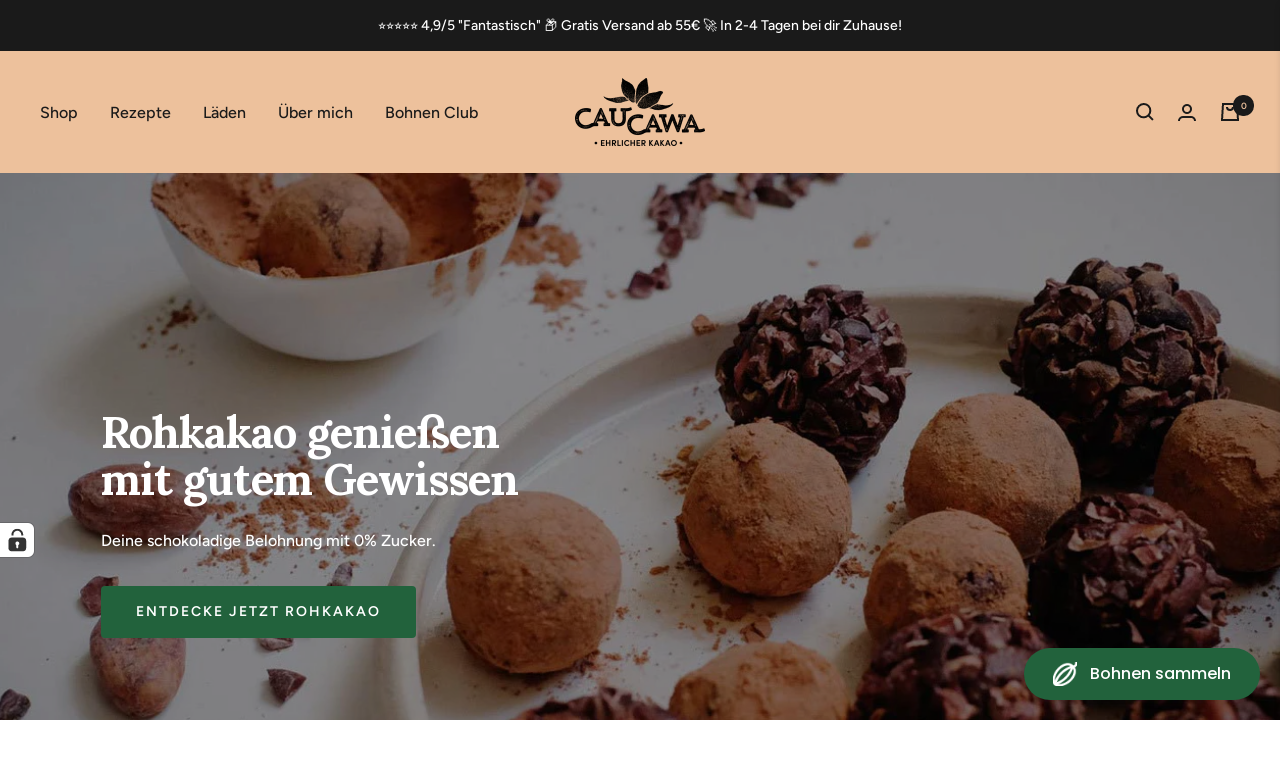

--- FILE ---
content_type: text/html; charset=utf-8
request_url: https://caucawa.at/
body_size: 65750
content:
<!doctype html><html class="no-js" lang="de" dir="ltr">
  <head>
	<!-- Added by AVADA SEO Suite -->
	





<meta name="twitter:image" content="undefined">






	<!-- /Added by AVADA SEO Suite -->


    <meta charset="utf-8">
    <meta name="viewport" content="width=device-width, initial-scale=1.0, height=device-height, minimum-scale=1.0, maximum-scale=1.0">
    <meta name="theme-color" content="#edc19c">

    <title>CauCawa – fairer Bio Rohkakao, Kakaopulver und Schokolade</title><meta name="description" content="Bei CauCawa findest du köstlichen Bio Kakao ganz ohne Zucker - von Kakaopulver über Kakaonibs bis zu Kakaobohnen. Kauf gleich im Online-Shop ein!"><link rel="canonical" href="https://caucawa.at/"><link rel="shortcut icon" href="//caucawa.at/cdn/shop/files/cc_favicon_01_96x96.png?v=1646318349" type="image/png"><link rel="preconnect" href="https://cdn.shopify.com">
    <link rel="dns-prefetch" href="https://productreviews.shopifycdn.com">
    <link rel="dns-prefetch" href="https://www.google-analytics.com"><link rel="preconnect" href="https://fonts.shopifycdn.com" crossorigin><link rel="preload" as="script" href="//caucawa.at/cdn/shop/t/45/assets/jquery.min.js?v=133494139889153862371758183209">
    <link rel="preload" as="style" href="//caucawa.at/cdn/shop/t/45/assets/theme.css?v=76846986472090246011758183209">
    <link rel="preload" as="script" href="//caucawa.at/cdn/shop/t/45/assets/vendor.js?v=31715688253868339281758183209">
    <link rel="preload" as="script" href="//caucawa.at/cdn/shop/t/45/assets/theme.js?v=26307339971777102531758183209"><meta property="og:type" content="website">
  <meta property="og:title" content="CauCawa – fairer Bio Rohkakao, Kakaopulver und Schokolade"><meta property="og:image" content="http://caucawa.at/cdn/shop/files/schoko-power-kugeln-caucwa-stellamina1_29294f17-46dd-488e-90f8-a26af78aa50a.jpg?v=1646923916">
  <meta property="og:image:secure_url" content="https://caucawa.at/cdn/shop/files/schoko-power-kugeln-caucwa-stellamina1_29294f17-46dd-488e-90f8-a26af78aa50a.jpg?v=1646923916">
  <meta property="og:image:width" content="1600">
  <meta property="og:image:height" content="1067"><meta property="og:description" content="Bei CauCawa findest du köstlichen Bio Kakao ganz ohne Zucker - von Kakaopulver über Kakaonibs bis zu Kakaobohnen. Kauf gleich im Online-Shop ein!"><meta property="og:url" content="https://caucawa.at/">
<meta property="og:site_name" content="CauCawa - Ehrlicher Kakao"><meta name="twitter:card" content="summary"><meta name="twitter:title" content="CauCawa – fairer Bio Rohkakao, Kakaopulver und Schokolade">
  <meta name="twitter:description" content="Bei CauCawa findest du köstlichen Bio Kakao ganz ohne Zucker - von Kakaopulver über Kakaonibs bis zu Kakaobohnen. Kauf gleich im Online-Shop ein!"><meta name="twitter:image" content="https://caucawa.at/cdn/shop/files/schoko-power-kugeln-caucwa-stellamina1_29294f17-46dd-488e-90f8-a26af78aa50a_1200x1200_crop_center.jpg?v=1646923916">
  <meta name="twitter:image:alt" content="">
    


  <script type="application/ld+json">
  {
    "@context": "https://schema.org",
    "@type": "BreadcrumbList",
  "itemListElement": [{
      "@type": "ListItem",
      "position": 1,
      "name": "Start",
      "item": "https://caucawa.at"
    }]
  }
  </script>

    <link rel="preload" href="//caucawa.at/cdn/fonts/lora/lora_n7.58a834e7e54c895806b2ffc982e4a00af29b1b9c.woff2" as="font" type="font/woff2" crossorigin><link rel="preload" href="//caucawa.at/cdn/fonts/figtree/figtree_n5.3b6b7df38aa5986536945796e1f947445832047c.woff2" as="font" type="font/woff2" crossorigin><style>
  /* Typography (heading) */
  @font-face {
  font-family: Lora;
  font-weight: 700;
  font-style: normal;
  font-display: swap;
  src: url("//caucawa.at/cdn/fonts/lora/lora_n7.58a834e7e54c895806b2ffc982e4a00af29b1b9c.woff2") format("woff2"),
       url("//caucawa.at/cdn/fonts/lora/lora_n7.05fdf76140ca6e72e48561caf7f9893c487c3f1b.woff") format("woff");
}

@font-face {
  font-family: Lora;
  font-weight: 700;
  font-style: italic;
  font-display: swap;
  src: url("//caucawa.at/cdn/fonts/lora/lora_i7.1bf76118f47019e7581a865f0f538b8ea5900419.woff2") format("woff2"),
       url("//caucawa.at/cdn/fonts/lora/lora_i7.1a7c7f083405ec98e57d8033d38caa748580f7ff.woff") format("woff");
}

/* Typography (body) */
  @font-face {
  font-family: Figtree;
  font-weight: 500;
  font-style: normal;
  font-display: swap;
  src: url("//caucawa.at/cdn/fonts/figtree/figtree_n5.3b6b7df38aa5986536945796e1f947445832047c.woff2") format("woff2"),
       url("//caucawa.at/cdn/fonts/figtree/figtree_n5.f26bf6dcae278b0ed902605f6605fa3338e81dab.woff") format("woff");
}

@font-face {
  font-family: Figtree;
  font-weight: 500;
  font-style: italic;
  font-display: swap;
  src: url("//caucawa.at/cdn/fonts/figtree/figtree_i5.969396f679a62854cf82dbf67acc5721e41351f0.woff2") format("woff2"),
       url("//caucawa.at/cdn/fonts/figtree/figtree_i5.93bc1cad6c73ca9815f9777c49176dfc9d2890dd.woff") format("woff");
}

@font-face {
  font-family: Figtree;
  font-weight: 600;
  font-style: normal;
  font-display: swap;
  src: url("//caucawa.at/cdn/fonts/figtree/figtree_n6.9d1ea52bb49a0a86cfd1b0383d00f83d3fcc14de.woff2") format("woff2"),
       url("//caucawa.at/cdn/fonts/figtree/figtree_n6.f0fcdea525a0e47b2ae4ab645832a8e8a96d31d3.woff") format("woff");
}

@font-face {
  font-family: Figtree;
  font-weight: 600;
  font-style: italic;
  font-display: swap;
  src: url("//caucawa.at/cdn/fonts/figtree/figtree_i6.702baae75738b446cfbed6ac0d60cab7b21e61ba.woff2") format("woff2"),
       url("//caucawa.at/cdn/fonts/figtree/figtree_i6.6b8dc40d16c9905d29525156e284509f871ce8f9.woff") format("woff");
}

:root {--heading-color: 26, 26, 26;
    --text-color: 26, 26, 26;
    --background: 255, 255, 255;
    --secondary-background: 255, 255, 255;
    --border-color: 221, 221, 221;
    --border-color-darker: 163, 163, 163;
    --success-color: 34, 98, 60;
    --success-background: 211, 224, 216;
    --error-color: 246, 164, 41;
    --error-background: 254, 249, 240;
    --primary-button-background: 34, 98, 60;
    --primary-button-text-color: 255, 255, 255;
    --secondary-button-background: 34, 98, 60;
    --secondary-button-text-color: 255, 255, 255;
    --product-star-rating: 246, 164, 41;
    --product-on-sale-accent: 34, 98, 60;
    --product-sold-out-accent: 82, 85, 117;
    --product-custom-label-background: 64, 93, 230;
    --product-custom-label-text-color: 255, 255, 255;
    --product-custom-label-2-background: 243, 229, 182;
    --product-custom-label-2-text-color: 0, 0, 0;
    --product-low-stock-text-color: 168, 26, 26;
    --product-in-stock-text-color: 34, 98, 60;
    --loading-bar-background: 26, 26, 26;

    /* We duplicate some "base" colors as root colors, which is useful to use on drawer elements or popover without. Those should not be overridden to avoid issues */
    --root-heading-color: 26, 26, 26;
    --root-text-color: 26, 26, 26;
    --root-background: 255, 255, 255;
    --root-border-color: 221, 221, 221;
    --root-primary-button-background: 34, 98, 60;
    --root-primary-button-text-color: 255, 255, 255;

    --base-font-size: 16px;
    --heading-font-family: Lora, serif;
    --heading-font-weight: 700;
    --heading-font-style: normal;
    --heading-text-transform: normal;
    --text-font-family: Figtree, sans-serif;
    --text-font-weight: 500;
    --text-font-style: normal;
    --text-font-bold-weight: 600;

    /* Typography (font size) */
    --heading-xxsmall-font-size: 10px;
    --heading-xsmall-font-size: 10px;
    --heading-small-font-size: 11px;
    --heading-large-font-size: 32px;
    --heading-h1-font-size: 32px;
    --heading-h2-font-size: 28px;
    --heading-h3-font-size: 26px;
    --heading-h4-font-size: 22px;
    --heading-h5-font-size: 18px;
    --heading-h6-font-size: 16px;

    /* Control the look and feel of the theme by changing radius of various elements */
    --button-border-radius: 4px;
    --block-border-radius: 8px;
    --block-border-radius-reduced: 4px;
    --color-swatch-border-radius: 100%;

    /* Button size */
    --button-height: 48px;
    --button-small-height: 40px;

    /* Form related */
    --form-input-field-height: 48px;
    --form-input-gap: 16px;
    --form-submit-margin: 24px;

    /* Product listing related variables */
    --product-list-block-spacing: 32px;

    /* Video related */
    --play-button-background: 255, 255, 255;
    --play-button-arrow: 26, 26, 26;

    /* RTL support */
    --transform-logical-flip: 1;
    --transform-origin-start: left;
    --transform-origin-end: right;

    /* Other */
    --zoom-cursor-svg-url: url(//caucawa.at/cdn/shop/t/45/assets/zoom-cursor.svg?v=1201279167966953441758183209);
    --arrow-right-svg-url: url(//caucawa.at/cdn/shop/t/45/assets/arrow-right.svg?v=88946934944805437251758183209);
    --arrow-left-svg-url: url(//caucawa.at/cdn/shop/t/45/assets/arrow-left.svg?v=112457598847827652331758183209);

    /* Some useful variables that we can reuse in our CSS. Some explanation are needed for some of them:
       - container-max-width-minus-gutters: represents the container max width without the edge gutters
       - container-outer-width: considering the screen width, represent all the space outside the container
       - container-outer-margin: same as container-outer-width but get set to 0 inside a container
       - container-inner-width: the effective space inside the container (minus gutters)
       - grid-column-width: represents the width of a single column of the grid
       - vertical-breather: this is a variable that defines the global "spacing" between sections, and inside the section
                            to create some "breath" and minimum spacing
     */
    --container-max-width: 1600px;
    --container-gutter: 24px;
    --container-max-width-minus-gutters: calc(var(--container-max-width) - (var(--container-gutter)) * 2);
    --container-outer-width: max(calc((100vw - var(--container-max-width-minus-gutters)) / 2), var(--container-gutter));
    --container-outer-margin: var(--container-outer-width);
    --container-inner-width: calc(100vw - var(--container-outer-width) * 2);

    --grid-column-count: 10;
    --grid-gap: 24px;
    --grid-column-width: calc((100vw - var(--container-outer-width) * 2 - var(--grid-gap) * (var(--grid-column-count) - 1)) / var(--grid-column-count));

    --vertical-breather: 28px;
    --vertical-breather-tight: 28px;

    /* Shopify related variables */
    --payment-terms-background-color: #ffffff;
  }

  @media screen and (min-width: 741px) {
    :root {
      --container-gutter: 40px;
      --grid-column-count: 20;
      --vertical-breather: 40px;
      --vertical-breather-tight: 40px;

      /* Typography (font size) */
      --heading-xsmall-font-size: 11px;
      --heading-small-font-size: 12px;
      --heading-large-font-size: 48px;
      --heading-h1-font-size: 48px;
      --heading-h2-font-size: 36px;
      --heading-h3-font-size: 30px;
      --heading-h4-font-size: 22px;
      --heading-h5-font-size: 18px;
      --heading-h6-font-size: 16px;

      /* Form related */
      --form-input-field-height: 52px;
      --form-submit-margin: 32px;

      /* Button size */
      --button-height: 52px;
      --button-small-height: 44px;
    }
  }

  @media screen and (min-width: 1200px) {
    :root {
      --vertical-breather: 48px;
      --vertical-breather-tight: 48px;
      --product-list-block-spacing: 48px;

      /* Typography */
      --heading-large-font-size: 58px;
      --heading-h1-font-size: 50px;
      --heading-h2-font-size: 44px;
      --heading-h3-font-size: 32px;
      --heading-h4-font-size: 26px;
      --heading-h5-font-size: 22px;
      --heading-h6-font-size: 16px;
    }
  }

  @media screen and (min-width: 1600px) {
    :root {
      --vertical-breather: 48px;
      --vertical-breather-tight: 48px;
    }
  }
</style>
    <script>
  // This allows to expose several variables to the global scope, to be used in scripts
  window.themeVariables = {
    settings: {
      direction: "ltr",
      pageType: "index",
      cartCount: 0,
      moneyFormat: "{{amount_with_comma_separator}} €",
      moneyWithCurrencyFormat: "€{{amount_with_comma_separator}} EUR",
      showVendor: false,
      discountMode: "saving",
      currencyCodeEnabled: false,
      searchMode: "product",
      searchUnavailableProducts: "show",
      cartType: "drawer",
      cartCurrency: "EUR",
      mobileZoomFactor: 2.5
    },

    routes: {
      host: "caucawa.at",
      rootUrl: "\/",
      rootUrlWithoutSlash: '',
      cartUrl: "\/cart",
      cartAddUrl: "\/cart\/add",
      cartChangeUrl: "\/cart\/change",
      searchUrl: "\/search",
      predictiveSearchUrl: "\/search\/suggest",
      productRecommendationsUrl: "\/recommendations\/products"
    },

    strings: {
      accessibilityDelete: "Löschen",
      accessibilityClose: "Schließen",
      collectionSoldOut: "Bald wieder auf Lager",
      collectionDiscount: "Du sparst @savings@",
      productSalePrice: "Angebotspreis",
      productRegularPrice: "Regulärer Preis",
      productFormUnavailable: "Nicht verfügbar",
      productFormSoldOut: "Ausverkauft",
      productFormPreOrder: "Vorbestellen",
      productFormAddToCart: "Zum Warenkorb hinzufügen",
      searchNoResults: "Es konnten keine Ergebnisse gefunden werden.",
      searchNewSearch: "Neue Suche",
      searchProducts: "Produkte",
      searchArticles: "Blogbeiträge",
      searchPages: "Seiten",
      searchCollections: "Kategorien",
      cartViewCart: "Warenkorb ansehen",
      cartItemAdded: "Produkt zum Warenkorb hinzugefügt!",
      cartItemAddedShort: "Zum Warenkorb hinzugefügt!",
      cartAddOrderNote: "Notiz hinzufügen",
      cartEditOrderNote: "Notiz bearbeiten",
      shippingEstimatorNoResults: "Entschuldige, wir liefern leider niche an Deine Adresse.",
      shippingEstimatorOneResult: "Es gibt eine Versandklasse für Deine Adresse:",
      shippingEstimatorMultipleResults: "Es gibt mehrere Versandklassen für Deine Adresse:",
      shippingEstimatorError: "Ein oder mehrere Fehler sind beim Abrufen der Versandklassen aufgetreten:"
    },

    libs: {
      flickity: "\/\/caucawa.at\/cdn\/shop\/t\/45\/assets\/flickity.js?v=176646718982628074891758183209",
      photoswipe: "\/\/caucawa.at\/cdn\/shop\/t\/45\/assets\/photoswipe.js?v=132268647426145925301758183209",
      qrCode: "\/\/caucawa.at\/cdn\/shopifycloud\/storefront\/assets\/themes_support\/vendor\/qrcode-3f2b403b.js"
    },

    breakpoints: {
      phone: 'screen and (max-width: 740px)',
      tablet: 'screen and (min-width: 741px) and (max-width: 999px)',
      tabletAndUp: 'screen and (min-width: 741px)',
      pocket: 'screen and (max-width: 999px)',
      lap: 'screen and (min-width: 1000px) and (max-width: 1199px)',
      lapAndUp: 'screen and (min-width: 1000px)',
      desktop: 'screen and (min-width: 1200px)',
      wide: 'screen and (min-width: 1400px)'
    }
  };

  if ('noModule' in HTMLScriptElement.prototype) {
    // Old browsers (like IE) that does not support module will be considered as if not executing JS at all
    document.documentElement.className = document.documentElement.className.replace('no-js', 'js');

    requestAnimationFrame(() => {
      const viewportHeight = (window.visualViewport ? window.visualViewport.height : document.documentElement.clientHeight);
      document.documentElement.style.setProperty('--window-height',viewportHeight + 'px');
    });
  }</script>

    <link rel="stylesheet" href="//caucawa.at/cdn/shop/t/45/assets/theme.css?v=76846986472090246011758183209">
    <link rel="stylesheet" href="//caucawa.at/cdn/shop/t/45/assets/main.css?v=78680340567363171261758183209">
    <script src="//caucawa.at/cdn/shop/t/45/assets/jquery.min.js?v=133494139889153862371758183209"></script>
    <script src="//caucawa.at/cdn/shop/t/45/assets/vendor.js?v=31715688253868339281758183209" defer></script>
    <script src="//caucawa.at/cdn/shop/t/45/assets/theme.js?v=26307339971777102531758183209" defer></script>
    <script src="//caucawa.at/cdn/shop/t/45/assets/main.js?v=1620567161280433901758183209" defer></script>
    <script src="//caucawa.at/cdn/shop/t/45/assets/custom.js?v=167639537848865775061758183209" defer></script>
    <script>window.performance && window.performance.mark && window.performance.mark('shopify.content_for_header.start');</script><meta name="google-site-verification" content="-w3u2qpq1leUFJIznBmkiHVdTzPjsniNwi5p6vRAzXY">
<meta id="shopify-digital-wallet" name="shopify-digital-wallet" content="/63089574142/digital_wallets/dialog">
<meta name="shopify-checkout-api-token" content="1a9f3ab9373453d78848ea882fb6cdbf">
<meta id="in-context-paypal-metadata" data-shop-id="63089574142" data-venmo-supported="false" data-environment="production" data-locale="de_DE" data-paypal-v4="true" data-currency="EUR">
<script async="async" src="/checkouts/internal/preloads.js?locale=de-AT"></script>
<link rel="preconnect" href="https://shop.app" crossorigin="anonymous">
<script async="async" src="https://shop.app/checkouts/internal/preloads.js?locale=de-AT&shop_id=63089574142" crossorigin="anonymous"></script>
<script id="apple-pay-shop-capabilities" type="application/json">{"shopId":63089574142,"countryCode":"AT","currencyCode":"EUR","merchantCapabilities":["supports3DS"],"merchantId":"gid:\/\/shopify\/Shop\/63089574142","merchantName":"CauCawa - Ehrlicher Kakao","requiredBillingContactFields":["postalAddress","email"],"requiredShippingContactFields":["postalAddress","email"],"shippingType":"shipping","supportedNetworks":["visa","maestro","masterCard","amex"],"total":{"type":"pending","label":"CauCawa - Ehrlicher Kakao","amount":"1.00"},"shopifyPaymentsEnabled":true,"supportsSubscriptions":true}</script>
<script id="shopify-features" type="application/json">{"accessToken":"1a9f3ab9373453d78848ea882fb6cdbf","betas":["rich-media-storefront-analytics"],"domain":"caucawa.at","predictiveSearch":true,"shopId":63089574142,"locale":"de"}</script>
<script>var Shopify = Shopify || {};
Shopify.shop = "caucawa.myshopify.com";
Shopify.locale = "de";
Shopify.currency = {"active":"EUR","rate":"1.0"};
Shopify.country = "AT";
Shopify.theme = {"name":"Kopie von 8.7.2025 - vor bohnen auf starte seite","id":187183694166,"schema_name":"Focal","schema_version":"8.7.9","theme_store_id":714,"role":"main"};
Shopify.theme.handle = "null";
Shopify.theme.style = {"id":null,"handle":null};
Shopify.cdnHost = "caucawa.at/cdn";
Shopify.routes = Shopify.routes || {};
Shopify.routes.root = "/";</script>
<script type="module">!function(o){(o.Shopify=o.Shopify||{}).modules=!0}(window);</script>
<script>!function(o){function n(){var o=[];function n(){o.push(Array.prototype.slice.apply(arguments))}return n.q=o,n}var t=o.Shopify=o.Shopify||{};t.loadFeatures=n(),t.autoloadFeatures=n()}(window);</script>
<script>
  window.ShopifyPay = window.ShopifyPay || {};
  window.ShopifyPay.apiHost = "shop.app\/pay";
  window.ShopifyPay.redirectState = null;
</script>
<script id="shop-js-analytics" type="application/json">{"pageType":"index"}</script>
<script defer="defer" async type="module" src="//caucawa.at/cdn/shopifycloud/shop-js/modules/v2/client.init-shop-cart-sync_e98Ab_XN.de.esm.js"></script>
<script defer="defer" async type="module" src="//caucawa.at/cdn/shopifycloud/shop-js/modules/v2/chunk.common_Pcw9EP95.esm.js"></script>
<script defer="defer" async type="module" src="//caucawa.at/cdn/shopifycloud/shop-js/modules/v2/chunk.modal_CzmY4ZhL.esm.js"></script>
<script type="module">
  await import("//caucawa.at/cdn/shopifycloud/shop-js/modules/v2/client.init-shop-cart-sync_e98Ab_XN.de.esm.js");
await import("//caucawa.at/cdn/shopifycloud/shop-js/modules/v2/chunk.common_Pcw9EP95.esm.js");
await import("//caucawa.at/cdn/shopifycloud/shop-js/modules/v2/chunk.modal_CzmY4ZhL.esm.js");

  window.Shopify.SignInWithShop?.initShopCartSync?.({"fedCMEnabled":true,"windoidEnabled":true});

</script>
<script>
  window.Shopify = window.Shopify || {};
  if (!window.Shopify.featureAssets) window.Shopify.featureAssets = {};
  window.Shopify.featureAssets['shop-js'] = {"shop-cart-sync":["modules/v2/client.shop-cart-sync_DazCVyJ3.de.esm.js","modules/v2/chunk.common_Pcw9EP95.esm.js","modules/v2/chunk.modal_CzmY4ZhL.esm.js"],"init-fed-cm":["modules/v2/client.init-fed-cm_D0AulfmK.de.esm.js","modules/v2/chunk.common_Pcw9EP95.esm.js","modules/v2/chunk.modal_CzmY4ZhL.esm.js"],"shop-cash-offers":["modules/v2/client.shop-cash-offers_BISyWFEA.de.esm.js","modules/v2/chunk.common_Pcw9EP95.esm.js","modules/v2/chunk.modal_CzmY4ZhL.esm.js"],"shop-login-button":["modules/v2/client.shop-login-button_D_c1vx_E.de.esm.js","modules/v2/chunk.common_Pcw9EP95.esm.js","modules/v2/chunk.modal_CzmY4ZhL.esm.js"],"pay-button":["modules/v2/client.pay-button_CHADzJ4g.de.esm.js","modules/v2/chunk.common_Pcw9EP95.esm.js","modules/v2/chunk.modal_CzmY4ZhL.esm.js"],"shop-button":["modules/v2/client.shop-button_CQnD2U3v.de.esm.js","modules/v2/chunk.common_Pcw9EP95.esm.js","modules/v2/chunk.modal_CzmY4ZhL.esm.js"],"avatar":["modules/v2/client.avatar_BTnouDA3.de.esm.js"],"init-windoid":["modules/v2/client.init-windoid_CmA0-hrC.de.esm.js","modules/v2/chunk.common_Pcw9EP95.esm.js","modules/v2/chunk.modal_CzmY4ZhL.esm.js"],"init-shop-for-new-customer-accounts":["modules/v2/client.init-shop-for-new-customer-accounts_BCzC_Mib.de.esm.js","modules/v2/client.shop-login-button_D_c1vx_E.de.esm.js","modules/v2/chunk.common_Pcw9EP95.esm.js","modules/v2/chunk.modal_CzmY4ZhL.esm.js"],"init-shop-email-lookup-coordinator":["modules/v2/client.init-shop-email-lookup-coordinator_DYzOit4u.de.esm.js","modules/v2/chunk.common_Pcw9EP95.esm.js","modules/v2/chunk.modal_CzmY4ZhL.esm.js"],"init-shop-cart-sync":["modules/v2/client.init-shop-cart-sync_e98Ab_XN.de.esm.js","modules/v2/chunk.common_Pcw9EP95.esm.js","modules/v2/chunk.modal_CzmY4ZhL.esm.js"],"shop-toast-manager":["modules/v2/client.shop-toast-manager_Bc-1elH8.de.esm.js","modules/v2/chunk.common_Pcw9EP95.esm.js","modules/v2/chunk.modal_CzmY4ZhL.esm.js"],"init-customer-accounts":["modules/v2/client.init-customer-accounts_CqlRHmZs.de.esm.js","modules/v2/client.shop-login-button_D_c1vx_E.de.esm.js","modules/v2/chunk.common_Pcw9EP95.esm.js","modules/v2/chunk.modal_CzmY4ZhL.esm.js"],"init-customer-accounts-sign-up":["modules/v2/client.init-customer-accounts-sign-up_DZmBw6yB.de.esm.js","modules/v2/client.shop-login-button_D_c1vx_E.de.esm.js","modules/v2/chunk.common_Pcw9EP95.esm.js","modules/v2/chunk.modal_CzmY4ZhL.esm.js"],"shop-follow-button":["modules/v2/client.shop-follow-button_Cx-w7rSq.de.esm.js","modules/v2/chunk.common_Pcw9EP95.esm.js","modules/v2/chunk.modal_CzmY4ZhL.esm.js"],"checkout-modal":["modules/v2/client.checkout-modal_Djjmh8qM.de.esm.js","modules/v2/chunk.common_Pcw9EP95.esm.js","modules/v2/chunk.modal_CzmY4ZhL.esm.js"],"shop-login":["modules/v2/client.shop-login_DMZMgoZf.de.esm.js","modules/v2/chunk.common_Pcw9EP95.esm.js","modules/v2/chunk.modal_CzmY4ZhL.esm.js"],"lead-capture":["modules/v2/client.lead-capture_SqejaEd8.de.esm.js","modules/v2/chunk.common_Pcw9EP95.esm.js","modules/v2/chunk.modal_CzmY4ZhL.esm.js"],"payment-terms":["modules/v2/client.payment-terms_DUeEqFTJ.de.esm.js","modules/v2/chunk.common_Pcw9EP95.esm.js","modules/v2/chunk.modal_CzmY4ZhL.esm.js"]};
</script>
<script id="__st">var __st={"a":63089574142,"offset":3600,"reqid":"a6c8419f-aead-4c67-9c73-284209ec7b05-1769035185","pageurl":"caucawa.at\/","u":"ebe234e017c6","p":"home"};</script>
<script>window.ShopifyPaypalV4VisibilityTracking = true;</script>
<script id="captcha-bootstrap">!function(){'use strict';const t='contact',e='account',n='new_comment',o=[[t,t],['blogs',n],['comments',n],[t,'customer']],c=[[e,'customer_login'],[e,'guest_login'],[e,'recover_customer_password'],[e,'create_customer']],r=t=>t.map((([t,e])=>`form[action*='/${t}']:not([data-nocaptcha='true']) input[name='form_type'][value='${e}']`)).join(','),a=t=>()=>t?[...document.querySelectorAll(t)].map((t=>t.form)):[];function s(){const t=[...o],e=r(t);return a(e)}const i='password',u='form_key',d=['recaptcha-v3-token','g-recaptcha-response','h-captcha-response',i],f=()=>{try{return window.sessionStorage}catch{return}},m='__shopify_v',_=t=>t.elements[u];function p(t,e,n=!1){try{const o=window.sessionStorage,c=JSON.parse(o.getItem(e)),{data:r}=function(t){const{data:e,action:n}=t;return t[m]||n?{data:e,action:n}:{data:t,action:n}}(c);for(const[e,n]of Object.entries(r))t.elements[e]&&(t.elements[e].value=n);n&&o.removeItem(e)}catch(o){console.error('form repopulation failed',{error:o})}}const l='form_type',E='cptcha';function T(t){t.dataset[E]=!0}const w=window,h=w.document,L='Shopify',v='ce_forms',y='captcha';let A=!1;((t,e)=>{const n=(g='f06e6c50-85a8-45c8-87d0-21a2b65856fe',I='https://cdn.shopify.com/shopifycloud/storefront-forms-hcaptcha/ce_storefront_forms_captcha_hcaptcha.v1.5.2.iife.js',D={infoText:'Durch hCaptcha geschützt',privacyText:'Datenschutz',termsText:'Allgemeine Geschäftsbedingungen'},(t,e,n)=>{const o=w[L][v],c=o.bindForm;if(c)return c(t,g,e,D).then(n);var r;o.q.push([[t,g,e,D],n]),r=I,A||(h.body.append(Object.assign(h.createElement('script'),{id:'captcha-provider',async:!0,src:r})),A=!0)});var g,I,D;w[L]=w[L]||{},w[L][v]=w[L][v]||{},w[L][v].q=[],w[L][y]=w[L][y]||{},w[L][y].protect=function(t,e){n(t,void 0,e),T(t)},Object.freeze(w[L][y]),function(t,e,n,w,h,L){const[v,y,A,g]=function(t,e,n){const i=e?o:[],u=t?c:[],d=[...i,...u],f=r(d),m=r(i),_=r(d.filter((([t,e])=>n.includes(e))));return[a(f),a(m),a(_),s()]}(w,h,L),I=t=>{const e=t.target;return e instanceof HTMLFormElement?e:e&&e.form},D=t=>v().includes(t);t.addEventListener('submit',(t=>{const e=I(t);if(!e)return;const n=D(e)&&!e.dataset.hcaptchaBound&&!e.dataset.recaptchaBound,o=_(e),c=g().includes(e)&&(!o||!o.value);(n||c)&&t.preventDefault(),c&&!n&&(function(t){try{if(!f())return;!function(t){const e=f();if(!e)return;const n=_(t);if(!n)return;const o=n.value;o&&e.removeItem(o)}(t);const e=Array.from(Array(32),(()=>Math.random().toString(36)[2])).join('');!function(t,e){_(t)||t.append(Object.assign(document.createElement('input'),{type:'hidden',name:u})),t.elements[u].value=e}(t,e),function(t,e){const n=f();if(!n)return;const o=[...t.querySelectorAll(`input[type='${i}']`)].map((({name:t})=>t)),c=[...d,...o],r={};for(const[a,s]of new FormData(t).entries())c.includes(a)||(r[a]=s);n.setItem(e,JSON.stringify({[m]:1,action:t.action,data:r}))}(t,e)}catch(e){console.error('failed to persist form',e)}}(e),e.submit())}));const S=(t,e)=>{t&&!t.dataset[E]&&(n(t,e.some((e=>e===t))),T(t))};for(const o of['focusin','change'])t.addEventListener(o,(t=>{const e=I(t);D(e)&&S(e,y())}));const B=e.get('form_key'),M=e.get(l),P=B&&M;t.addEventListener('DOMContentLoaded',(()=>{const t=y();if(P)for(const e of t)e.elements[l].value===M&&p(e,B);[...new Set([...A(),...v().filter((t=>'true'===t.dataset.shopifyCaptcha))])].forEach((e=>S(e,t)))}))}(h,new URLSearchParams(w.location.search),n,t,e,['guest_login'])})(!0,!0)}();</script>
<script integrity="sha256-4kQ18oKyAcykRKYeNunJcIwy7WH5gtpwJnB7kiuLZ1E=" data-source-attribution="shopify.loadfeatures" defer="defer" src="//caucawa.at/cdn/shopifycloud/storefront/assets/storefront/load_feature-a0a9edcb.js" crossorigin="anonymous"></script>
<script crossorigin="anonymous" defer="defer" src="//caucawa.at/cdn/shopifycloud/storefront/assets/shopify_pay/storefront-65b4c6d7.js?v=20250812"></script>
<script data-source-attribution="shopify.dynamic_checkout.dynamic.init">var Shopify=Shopify||{};Shopify.PaymentButton=Shopify.PaymentButton||{isStorefrontPortableWallets:!0,init:function(){window.Shopify.PaymentButton.init=function(){};var t=document.createElement("script");t.src="https://caucawa.at/cdn/shopifycloud/portable-wallets/latest/portable-wallets.de.js",t.type="module",document.head.appendChild(t)}};
</script>
<script data-source-attribution="shopify.dynamic_checkout.buyer_consent">
  function portableWalletsHideBuyerConsent(e){var t=document.getElementById("shopify-buyer-consent"),n=document.getElementById("shopify-subscription-policy-button");t&&n&&(t.classList.add("hidden"),t.setAttribute("aria-hidden","true"),n.removeEventListener("click",e))}function portableWalletsShowBuyerConsent(e){var t=document.getElementById("shopify-buyer-consent"),n=document.getElementById("shopify-subscription-policy-button");t&&n&&(t.classList.remove("hidden"),t.removeAttribute("aria-hidden"),n.addEventListener("click",e))}window.Shopify?.PaymentButton&&(window.Shopify.PaymentButton.hideBuyerConsent=portableWalletsHideBuyerConsent,window.Shopify.PaymentButton.showBuyerConsent=portableWalletsShowBuyerConsent);
</script>
<script data-source-attribution="shopify.dynamic_checkout.cart.bootstrap">document.addEventListener("DOMContentLoaded",(function(){function t(){return document.querySelector("shopify-accelerated-checkout-cart, shopify-accelerated-checkout")}if(t())Shopify.PaymentButton.init();else{new MutationObserver((function(e,n){t()&&(Shopify.PaymentButton.init(),n.disconnect())})).observe(document.body,{childList:!0,subtree:!0})}}));
</script>
<link id="shopify-accelerated-checkout-styles" rel="stylesheet" media="screen" href="https://caucawa.at/cdn/shopifycloud/portable-wallets/latest/accelerated-checkout-backwards-compat.css" crossorigin="anonymous">
<style id="shopify-accelerated-checkout-cart">
        #shopify-buyer-consent {
  margin-top: 1em;
  display: inline-block;
  width: 100%;
}

#shopify-buyer-consent.hidden {
  display: none;
}

#shopify-subscription-policy-button {
  background: none;
  border: none;
  padding: 0;
  text-decoration: underline;
  font-size: inherit;
  cursor: pointer;
}

#shopify-subscription-policy-button::before {
  box-shadow: none;
}

      </style>

<script>window.performance && window.performance.mark && window.performance.mark('shopify.content_for_header.end');</script>
  
    <!-- Hotjar Tracking Code for https://caucawa.at/ -->
<script>
    (function(h,o,t,j,a,r){
        h.hj=h.hj||function(){(h.hj.q=h.hj.q||[]).push(arguments)};
        h._hjSettings={hjid:2925006,hjsv:6};
        a=o.getElementsByTagName('head')[0];
        r=o.createElement('script');r.async=1;
        r.src=t+h._hjSettings.hjid+j+h._hjSettings.hjsv;
        a.appendChild(r);
    })(window,document,'https://static.hotjar.com/c/hotjar-','.js?sv=');
</script>  
    
  <script>window.is_hulkpo_installed=false</script><!-- BEGIN app block: shopify://apps/complianz-gdpr-cookie-consent/blocks/bc-block/e49729f0-d37d-4e24-ac65-e0e2f472ac27 -->

    
    
<link id='complianz-css' rel="stylesheet" href=https://cdn.shopify.com/extensions/019be05e-f673-7a8f-bd4e-ed0da9930f96/gdpr-legal-cookie-75/assets/complainz.css media="print" onload="this.media='all'">
    <style>
        #Compliance-iframe.Compliance-iframe-branded > div.purposes-header,
        #Compliance-iframe.Compliance-iframe-branded > div.cmplc-cmp-header,
        #purposes-container > div.purposes-header,
        #Compliance-cs-banner .Compliance-cs-brand {
            background-color: #FFFFFF !important;
            color: #0A0A0A!important;
        }
        #Compliance-iframe.Compliance-iframe-branded .purposes-header .cmplc-btn-cp ,
        #Compliance-iframe.Compliance-iframe-branded .purposes-header .cmplc-btn-cp:hover,
        #Compliance-iframe.Compliance-iframe-branded .purposes-header .cmplc-btn-back:hover  {
            background-color: #ffffff !important;
            opacity: 1 !important;
        }
        #Compliance-cs-banner .cmplc-toggle .cmplc-toggle-label {
            color: #FFFFFF!important;
        }
        #Compliance-iframe.Compliance-iframe-branded .purposes-header .cmplc-btn-cp:hover,
        #Compliance-iframe.Compliance-iframe-branded .purposes-header .cmplc-btn-back:hover {
            background-color: #0A0A0A!important;
            color: #FFFFFF!important;
        }
        #Compliance-cs-banner #Compliance-cs-title {
            font-size: 14px !important;
        }
        #Compliance-cs-banner .Compliance-cs-content,
        #Compliance-cs-title,
        .cmplc-toggle-checkbox.granular-control-checkbox span {
            background-color: #FFFFFF !important;
            color: #0A0A0A !important;
            font-size: 14px !important;
        }
        #Compliance-cs-banner .Compliance-cs-close-btn {
            font-size: 14px !important;
            background-color: #FFFFFF !important;
        }
        #Compliance-cs-banner .Compliance-cs-opt-group {
            color: #FFFFFF !important;
        }
        #Compliance-cs-banner .Compliance-cs-opt-group button,
        .Compliance-alert button.Compliance-button-cancel {
            background-color: #22623C!important;
            color: #FFFFFF!important;
        }
        #Compliance-cs-banner .Compliance-cs-opt-group button.Compliance-cs-accept-btn,
        #Compliance-cs-banner .Compliance-cs-opt-group button.Compliance-cs-btn-primary,
        .Compliance-alert button.Compliance-button-confirm {
            background-color: #22623C !important;
            color: #FFFFFF !important;
        }
        #Compliance-cs-banner .Compliance-cs-opt-group button.Compliance-cs-reject-btn {
            background-color: #22623C!important;
            color: #FFFFFF!important;
        }

        #Compliance-cs-banner .Compliance-banner-content button {
            cursor: pointer !important;
            color: currentColor !important;
            text-decoration: underline !important;
            border: none !important;
            background-color: transparent !important;
            font-size: 100% !important;
            padding: 0 !important;
        }

        #Compliance-cs-banner .Compliance-cs-opt-group button {
            border-radius: 4px !important;
            padding-block: 10px !important;
        }
        @media (min-width: 640px) {
            #Compliance-cs-banner.Compliance-cs-default-floating:not(.Compliance-cs-top):not(.Compliance-cs-center) .Compliance-cs-container, #Compliance-cs-banner.Compliance-cs-default-floating:not(.Compliance-cs-bottom):not(.Compliance-cs-center) .Compliance-cs-container, #Compliance-cs-banner.Compliance-cs-default-floating.Compliance-cs-center:not(.Compliance-cs-top):not(.Compliance-cs-bottom) .Compliance-cs-container {
                width: 560px !important;
            }
            #Compliance-cs-banner.Compliance-cs-default-floating:not(.Compliance-cs-top):not(.Compliance-cs-center) .Compliance-cs-opt-group, #Compliance-cs-banner.Compliance-cs-default-floating:not(.Compliance-cs-bottom):not(.Compliance-cs-center) .Compliance-cs-opt-group, #Compliance-cs-banner.Compliance-cs-default-floating.Compliance-cs-center:not(.Compliance-cs-top):not(.Compliance-cs-bottom) .Compliance-cs-opt-group {
                flex-direction: row !important;
            }
            #Compliance-cs-banner .Compliance-cs-opt-group button:not(:last-of-type),
            #Compliance-cs-banner .Compliance-cs-opt-group button {
                margin-right: 4px !important;
            }
            #Compliance-cs-banner .Compliance-cs-container .Compliance-cs-brand {
                position: absolute !important;
                inset-block-start: 6px;
            }
        }
        #Compliance-cs-banner.Compliance-cs-default-floating:not(.Compliance-cs-top):not(.Compliance-cs-center) .Compliance-cs-opt-group > div, #Compliance-cs-banner.Compliance-cs-default-floating:not(.Compliance-cs-bottom):not(.Compliance-cs-center) .Compliance-cs-opt-group > div, #Compliance-cs-banner.Compliance-cs-default-floating.Compliance-cs-center:not(.Compliance-cs-top):not(.Compliance-cs-bottom) .Compliance-cs-opt-group > div {
            flex-direction: row-reverse;
            width: 100% !important;
        }

        .Compliance-cs-brand-badge-outer, .Compliance-cs-brand-badge, #Compliance-cs-banner.Compliance-cs-default-floating.Compliance-cs-bottom .Compliance-cs-brand-badge-outer,
        #Compliance-cs-banner.Compliance-cs-default.Compliance-cs-bottom .Compliance-cs-brand-badge-outer,
        #Compliance-cs-banner.Compliance-cs-default:not(.Compliance-cs-left) .Compliance-cs-brand-badge-outer,
        #Compliance-cs-banner.Compliance-cs-default-floating:not(.Compliance-cs-left) .Compliance-cs-brand-badge-outer {
            display: none !important
        }

        #Compliance-cs-banner:not(.Compliance-cs-top):not(.Compliance-cs-bottom) .Compliance-cs-container.Compliance-cs-themed {
            flex-direction: row !important;
        }

        #Compliance-cs-banner #Compliance-cs-title,
        #Compliance-cs-banner #Compliance-cs-custom-title {
            justify-self: center !important;
            font-size: 14px !important;
            font-family: -apple-system,sans-serif !important;
            margin-inline: auto !important;
            width: 55% !important;
            text-align: center;
            font-weight: 600;
            visibility: unset;
        }

        @media (max-width: 640px) {
            #Compliance-cs-banner #Compliance-cs-title,
            #Compliance-cs-banner #Compliance-cs-custom-title {
                display: block;
            }
        }

        #Compliance-cs-banner .Compliance-cs-brand img {
            max-width: 110px !important;
            min-height: 32px !important;
        }
        #Compliance-cs-banner .Compliance-cs-container .Compliance-cs-brand {
            background: none !important;
            padding: 0px !important;
            margin-block-start:10px !important;
            margin-inline-start:16px !important;
        }

        #Compliance-cs-banner .Compliance-cs-opt-group button {
            padding-inline: 4px !important;
        }

    </style>
    
    
    
    

    <script type="text/javascript">
        function loadScript(src) {
            return new Promise((resolve, reject) => {
                const s = document.createElement("script");
                s.src = src;
                s.charset = "UTF-8";
                s.onload = resolve;
                s.onerror = reject;
                document.head.appendChild(s);
            });
        }

        function filterGoogleConsentModeURLs(domainsArray) {
            const googleConsentModeComplianzURls = [
                // 197, # Google Tag Manager:
                {"domain":"s.www.googletagmanager.com", "path":""},
                {"domain":"www.tagmanager.google.com", "path":""},
                {"domain":"www.googletagmanager.com", "path":""},
                {"domain":"googletagmanager.com", "path":""},
                {"domain":"tagassistant.google.com", "path":""},
                {"domain":"tagmanager.google.com", "path":""},

                // 2110, # Google Analytics 4:
                {"domain":"www.analytics.google.com", "path":""},
                {"domain":"www.google-analytics.com", "path":""},
                {"domain":"ssl.google-analytics.com", "path":""},
                {"domain":"google-analytics.com", "path":""},
                {"domain":"analytics.google.com", "path":""},
                {"domain":"region1.google-analytics.com", "path":""},
                {"domain":"region1.analytics.google.com", "path":""},
                {"domain":"*.google-analytics.com", "path":""},
                {"domain":"www.googletagmanager.com", "path":"/gtag/js?id=G"},
                {"domain":"googletagmanager.com", "path":"/gtag/js?id=UA"},
                {"domain":"www.googletagmanager.com", "path":"/gtag/js?id=UA"},
                {"domain":"googletagmanager.com", "path":"/gtag/js?id=G"},

                // 177, # Google Ads conversion tracking:
                {"domain":"googlesyndication.com", "path":""},
                {"domain":"media.admob.com", "path":""},
                {"domain":"gmodules.com", "path":""},
                {"domain":"ad.ytsa.net", "path":""},
                {"domain":"dartmotif.net", "path":""},
                {"domain":"dmtry.com", "path":""},
                {"domain":"go.channelintelligence.com", "path":""},
                {"domain":"googleusercontent.com", "path":""},
                {"domain":"googlevideo.com", "path":""},
                {"domain":"gvt1.com", "path":""},
                {"domain":"links.channelintelligence.com", "path":""},
                {"domain":"obrasilinteirojoga.com.br", "path":""},
                {"domain":"pcdn.tcgmsrv.net", "path":""},
                {"domain":"rdr.tag.channelintelligence.com", "path":""},
                {"domain":"static.googleadsserving.cn", "path":""},
                {"domain":"studioapi.doubleclick.com", "path":""},
                {"domain":"teracent.net", "path":""},
                {"domain":"ttwbs.channelintelligence.com", "path":""},
                {"domain":"wtb.channelintelligence.com", "path":""},
                {"domain":"youknowbest.com", "path":""},
                {"domain":"doubleclick.net", "path":""},
                {"domain":"redirector.gvt1.com", "path":""},

                //116, # Google Ads Remarketing
                {"domain":"googlesyndication.com", "path":""},
                {"domain":"media.admob.com", "path":""},
                {"domain":"gmodules.com", "path":""},
                {"domain":"ad.ytsa.net", "path":""},
                {"domain":"dartmotif.net", "path":""},
                {"domain":"dmtry.com", "path":""},
                {"domain":"go.channelintelligence.com", "path":""},
                {"domain":"googleusercontent.com", "path":""},
                {"domain":"googlevideo.com", "path":""},
                {"domain":"gvt1.com", "path":""},
                {"domain":"links.channelintelligence.com", "path":""},
                {"domain":"obrasilinteirojoga.com.br", "path":""},
                {"domain":"pcdn.tcgmsrv.net", "path":""},
                {"domain":"rdr.tag.channelintelligence.com", "path":""},
                {"domain":"static.googleadsserving.cn", "path":""},
                {"domain":"studioapi.doubleclick.com", "path":""},
                {"domain":"teracent.net", "path":""},
                {"domain":"ttwbs.channelintelligence.com", "path":""},
                {"domain":"wtb.channelintelligence.com", "path":""},
                {"domain":"youknowbest.com", "path":""},
                {"domain":"doubleclick.net", "path":""},
                {"domain":"redirector.gvt1.com", "path":""}
            ];

            if (!Array.isArray(domainsArray)) { 
                return [];
            }

            const blockedPairs = new Map();
            for (const rule of googleConsentModeComplianzURls) {
                if (!blockedPairs.has(rule.domain)) {
                    blockedPairs.set(rule.domain, new Set());
                }
                blockedPairs.get(rule.domain).add(rule.path);
            }

            return domainsArray.filter(item => {
                const paths = blockedPairs.get(item.d);
                return !(paths && paths.has(item.p));
            });
        }

        function setupAutoblockingByDomain() {
            // autoblocking by domain
            const autoblockByDomainArray = [];
            const prefixID = '10000' // to not get mixed with real metis ids
            let cmpBlockerDomains = []
            let cmpCmplcVendorsPurposes = {}
            let counter = 1
            for (const object of autoblockByDomainArray) {
                cmpBlockerDomains.push({
                    d: object.d,
                    p: object.path,
                    v: prefixID + counter,
                });
                counter++;
            }
            
            counter = 1
            for (const object of autoblockByDomainArray) {
                cmpCmplcVendorsPurposes[prefixID + counter] = object?.p ?? '1';
                counter++;
            }

            Object.defineProperty(window, "cmp_cmplc_vendors_purposes", {
                get() {
                    return cmpCmplcVendorsPurposes;
                },
                set(value) {
                    cmpCmplcVendorsPurposes = { ...cmpCmplcVendorsPurposes, ...value };
                }
            });
            const basicGmc = false;


            Object.defineProperty(window, "cmp_importblockerdomains", {
                get() {
                    if (basicGmc) {
                        return filterGoogleConsentModeURLs(cmpBlockerDomains);
                    }
                    return cmpBlockerDomains;
                },
                set(value) {
                    cmpBlockerDomains = [ ...cmpBlockerDomains, ...value ];
                }
            });
        }

        function enforceRejectionRecovery() {
            const base = (window._cmplc = window._cmplc || {});
            const featuresHolder = {};

            function lockFlagOn(holder) {
                const desc = Object.getOwnPropertyDescriptor(holder, 'rejection_recovery');
                if (!desc) {
                    Object.defineProperty(holder, 'rejection_recovery', {
                        get() { return true; },
                        set(_) { /* ignore */ },
                        enumerable: true,
                        configurable: false
                    });
                }
                return holder;
            }

            Object.defineProperty(base, 'csFeatures', {
                configurable: false,
                enumerable: true,
                get() {
                    return featuresHolder;
                },
                set(obj) {
                    if (obj && typeof obj === 'object') {
                        Object.keys(obj).forEach(k => {
                            if (k !== 'rejection_recovery') {
                                featuresHolder[k] = obj[k];
                            }
                        });
                    }
                    // we lock it, it won't try to redefine
                    lockFlagOn(featuresHolder);
                }
            });

            // Ensure an object is exposed even if read early
            if (!('csFeatures' in base)) {
                base.csFeatures = {};
            } else {
                // If someone already set it synchronously, merge and lock now.
                base.csFeatures = base.csFeatures;
            }
        }

        function splitDomains(joinedString) {
            if (!joinedString) {
                return []; // empty string -> empty array
            }
            return joinedString.split(";");
        }

        function setupWhitelist() {
            // Whitelist by domain:
            const whitelistString = "";
            const whitelist_array = [...splitDomains(whitelistString)];
            if (Array.isArray(window?.cmp_block_ignoredomains)) {
                window.cmp_block_ignoredomains = [...whitelist_array, ...window.cmp_block_ignoredomains];
            }
        }

        async function initCompliance() {
            const currentCsConfiguration = {"siteId":4145168,"cookiePolicyIds":{"de":33819931},"banner":{"acceptButtonDisplay":true,"rejectButtonDisplay":true,"customizeButtonDisplay":true,"position":"float-center","backgroundOverlay":false,"fontSize":"14px","content":"","title":"","hideTitle":false,"acceptButtonCaption":"","rejectButtonCaption":"","customizeButtonCaption":"","cookiePolicyLinkCaption":"","privacyWidget":true,"privacyWidgetPosition":"anchored-center-left","logo":"data:image\/svg+xml;base64,[base64]","brandTextColor":"#0A0A0A","brandBackgroundColor":"#FFFFFF","backgroundColor":"#FFFFFF","textColor":"#0A0A0A","acceptButtonColor":"#22623C","acceptButtonCaptionColor":"#FFFFFF","rejectButtonColor":"#22623C","rejectButtonCaptionColor":"#FFFFFF","customizeButtonColor":"#22623C","customizeButtonCaptionColor":"#FFFFFF","applyStyles":"false"},"whitelabel":true,"privacyWidget":true};
            const preview_config = {"format_and_position":{"has_background_overlay":false,"position":"float-center"},"text":{"fontsize":"14px","content":{"main":"","accept":"","reject":"","learnMore":"","cp_caption":"","title":"","hideTitle":false}},"theme":{"setting_type":2,"standard":{"subtype":"light"},"color":{"selected_color":"Peach","selected_color_style":"neutral"},"custom":{"main":{"background":"#FFFFFF","text":"#0A0A0A"},"acceptButton":{"background":"#22623C","text":"#FFFFFF"},"rejectButton":{"background":"#22623C","text":"#FFFFFF"},"learnMoreButton":{"background":"#22623C","text":"#FFFFFF"}},"logo":{"type":3,"add_from_url":{"url":"","brand_header_color":"#FFFFFF","brand_text_color":"#0A0A0A"},"upload":{"src":"data:image\/svg+xml;base64,[base64]","brand_header_color":"#FFFFFF","brand_text_color":"#0A0A0A"}}},"whitelabel":true,"privacyWidget":true,"cookiePolicyPageUrl":"\/policies\/privacy-policy","privacyPolicyPageUrl":"\/policies\/privacy-policy","primaryDomain":"https:\/\/caucawa.at","privacyWidgetPosition":"anchored-center-left"};
            const settings = {"businessLocation":"AT","targetLocations":["AT","DE"],"legislations":{"isAutomatic":true,"customLegislations":{"gdprApplies":true,"usprApplies":false,"ccpaApplies":false,"lgpdApplies":false}},"googleConsentMode":true,"enableTcf":false,"fallbackLanguage":"de","emailNotification":true,"alreadySubmittedReview":false,"reviewModalDismissed":true,"reviewModalDismissedAt":"2025-09-11T06:29:30.495Z","targetRegions":{"EU":true,"US":false,"CA":false,"BR":false}};

            const supportedLangs = [
            'bg','ca','cs','da','de','el','en','en-GB','es','et',
            'fi','fr','hr','hu','it','lt','lv','nl','no','pl',
            'pt','pt-BR','ro','ru','sk','sl','sv'
            ];

            // Build i18n map; prefer globals (e.g., window.it / window.en) if your locale files define them,
            // otherwise fall back to Liquid-injected JSON (cleaned_*).
            const currentLang = "de";
            const fallbackLang = "de";

            let cmplc_i18n = {};

            // fallback first
            (function attachFallback() {
                // If your external locale file defines a global like "window[<lang>]"
                if (typeof window[fallbackLang] !== "undefined") {
                    cmplc_i18n[fallbackLang] = window[fallbackLang];
                    return;
                }
            })();

            // then current
            (function attachCurrent() {
            if (supportedLangs.includes(currentLang)) {
                if (typeof window[currentLang] !== "undefined") {
                    cmplc_i18n[currentLang] = window[currentLang];
                    return;
                }
            }
            })();

            const localeRootUrl = "/";
            const normalizedLocaleRoot = localeRootUrl.startsWith('/') ? localeRootUrl : `/${localeRootUrl}`;
            const isPrimaryLang = normalizedLocaleRoot === '/';

            const hasCookiePolicyForLocale = Boolean(currentCsConfiguration?.cookiePolicyIds?.[currentLang]);
            const localePath = isPrimaryLang ? '' : (hasCookiePolicyForLocale ? normalizedLocaleRoot : `/${fallbackLang}`);
            const primaryDomain = "https://caucawa.at";
            const cookiePolicyPageUrl = "/policies/privacy-policy";
            const privacyPolicyPageUrl = "/policies/privacy-policy";

            const cookiePolicyId =
            currentCsConfiguration?.cookiePolicyIds[currentLang] ??
            currentCsConfiguration?.cookiePolicyIds[fallbackLang];

            // 🔴 IMPORTANT: make _cmplc global
            window._cmplc = window?._cmplc || [];
            const _cmplc = window._cmplc;

            _cmplc.csConfiguration = {
                ..._cmplc.csConfiguration,
                ...currentCsConfiguration,
                cookiePolicyId,
                consentOnContinuedBrowsing:  false,
                perPurposeConsent:           true,
                countryDetection:            true,
                enableGdpr:                  settings?.legislations?.customLegislations?.gdprApplies,
                enableUspr:                  settings?.legislations?.customLegislations?.usprApplies,
                enableCcpa:                  settings?.legislations?.customLegislations?.ccpaApplies,
                enableLgpd:                  settings?.legislations?.customLegislations?.lgpdApplies,
                googleConsentMode:           settings?.googleConsentMode,
                uetConsentMode:              settings?.microsoftConsentMode,
                enableTcf:                   settings?.enableTcf,
                tcfPublisherCC:              settings?.businessLocation,
                lang:                        supportedLangs.includes(currentLang) ? currentLang : fallbackLang,
                i18n:                        cmplc_i18n,
                brand:                       'Complianz',
                cookiePolicyInOtherWindow:   true,
                cookiePolicyUrl:             `${primaryDomain}${localePath}${cookiePolicyPageUrl}`,
                privacyPolicyUrl:            `${primaryDomain}${localePath}${privacyPolicyPageUrl}`,
                floatingPreferencesButtonDisplay: currentCsConfiguration?.privacyWidget ? (currentCsConfiguration?.banner?.privacyWidgetPosition ?? 'bottom-right') : false,
                cmpId:                       { tcf: 332 },
                callback:                    {},
                purposes:                    "1, 2, 3, 4, 5",
                promptToAcceptOnBlockedElements: true,
                googleEnableAdvertiserConsentMode: settings?.googleConsentMode && settings?.enableTcf
            };

            const customeContent = preview_config?.text?.content ?? {};
            const titleContent =
            customeContent?.title?.hasOwnProperty(currentLang) ? customeContent?.title[currentLang] :
            customeContent?.title?.hasOwnProperty(fallbackLang) ? customeContent?.title[fallbackLang] : '';
            let mainContent =
            customeContent?.main?.hasOwnProperty(currentLang) ? customeContent?.main[currentLang] :
            customeContent?.main?.hasOwnProperty(fallbackLang) ? customeContent?.main[fallbackLang] : '';
            if (titleContent !== '') {
            mainContent = mainContent !== '' ? `<h2 id='Compliance-cs-custom-title'>${titleContent}</h2>${mainContent}` : '';
            }

            _cmplc.csConfiguration.banner = {
            ..._cmplc.csConfiguration.banner,
            content: mainContent,
            acceptButtonCaption:
                customeContent?.accept?.hasOwnProperty(currentLang) ? customeContent?.accept[currentLang] :
                customeContent?.accept?.hasOwnProperty(fallbackLang) ? customeContent?.accept[fallbackLang] : '',
            rejectButtonCaption:
                customeContent?.reject?.hasOwnProperty(currentLang) ? customeContent?.reject[currentLang] :
                customeContent?.reject?.hasOwnProperty(fallbackLang) ? customeContent?.reject[fallbackLang] : '',
            customizeButtonCaption:
                customeContent?.learnMore?.hasOwnProperty(currentLang) ? customeContent?.learnMore[currentLang] :
                customeContent?.learnMore?.hasOwnProperty(fallbackLang) ? customeContent?.learnMore[fallbackLang] : '',
            cookiePolicyLinkCaption:
                customeContent?.cp_caption?.hasOwnProperty(currentLang) ? customeContent?.cp_caption[currentLang] :
                customeContent?.cp_caption?.hasOwnProperty(fallbackLang) ? customeContent?.cp_caption[fallbackLang] : '',
            };

            var onPreferenceExpressedOrNotNeededCallback = function(prefs) {
                var isPrefEmpty = !prefs || Object.keys(prefs).length === 0;
                var consent = isPrefEmpty ? _cmplc.cs.api.getPreferences() : prefs;
                var shopifyPurposes = {
                    "analytics": [4, 's'],
                    "marketing": [5, 'adv'],
                    "preferences": [2, 3],
                    "sale_of_data": ['s', 'sh'],
                }
                var expressedConsent = {};
                Object.keys(shopifyPurposes).forEach(function(purposeItem) {
                    var purposeExpressed = null
                    shopifyPurposes[purposeItem].forEach(item => {
                    if (consent.purposes && typeof consent.purposes[item] === 'boolean') {
                        purposeExpressed = consent.purposes[item];
                    }
                    if (consent.uspr && typeof consent.uspr[item] === 'boolean' && purposeExpressed !== false) {
                        purposeExpressed = consent.uspr[item];
                    }
                    })
                    if (typeof purposeExpressed === 'boolean') {
                        expressedConsent[purposeItem] = purposeExpressed;
                    }
                })

                var oldConsentOfCustomer = Shopify.customerPrivacy.currentVisitorConsent();
                if (oldConsentOfCustomer["sale_of_data"] !== 'no') {
                    expressedConsent["sale_of_data"] = true;
                }

                window.Shopify.customerPrivacy.setTrackingConsent(expressedConsent, function() {});
            }

            var onCcpaOptOutCallback = function () {
                window.Shopify.customerPrivacy.setTrackingConsent({ "sale_of_data": false });
            }
        
            var onReady = function () {
                const currentConsent = window.Shopify.customerPrivacy.currentVisitorConsent();
                delete currentConsent['sale_of_data'];
                if (Object.values(currentConsent).some(consent => consent !== '') || !_cmplc.cs.state.needsConsent) {
                    return;
                }
                window._cmplc.cs.api.showBanner();
            }

            _cmplc.csConfiguration.callback.onPreferenceExpressedOrNotNeeded = onPreferenceExpressedOrNotNeededCallback;
            _cmplc.csConfiguration.callback.onCcpaOptOut = onCcpaOptOutCallback;
            _cmplc.csConfiguration.callback.onReady = onReady;

            window.dispatchEvent(new CustomEvent('cmplc::configurationIsSet'));
            window.COMPLIANZ_CONFIGURATION_IS_SET = true;

            if (settings?.disableAutoBlocking === true) {
                await loadScript(`https://cs.complianz.io/sync/${currentCsConfiguration.siteId}.js`)
                return;
            }

            // Load Complianz autoblocking AFTER config is set and global
            await loadScript(`https://cs.complianz.io/autoblocking/${currentCsConfiguration.siteId}.js`)
        }

        Promise.all([
            loadScript("https://cdn.shopify.com/extensions/019be05e-f673-7a8f-bd4e-ed0da9930f96/gdpr-legal-cookie-75/assets/de.js"),
            loadScript("https://cdn.shopify.com/extensions/019be05e-f673-7a8f-bd4e-ed0da9930f96/gdpr-legal-cookie-75/assets/de.js"),
        ]).then(async () => {
            // Autoblocking by domain:
            enforceRejectionRecovery();
            setupAutoblockingByDomain();
            await initCompliance();
            
        }).catch(async (err) => {
            console.error("Failed to load locale scripts:", err);
            // Autoblocking by domain:
            setupAutoblockingByDomain();
            await initCompliance();
        }).finally(() => {
            // Whitelist by domain:
            setupWhitelist();
            loadScript("https://cdn.complianz.io/cs/compliance_cs.js");
            if(false == true) {
                loadScript("https://cdn.complianz.io/cs/tcf/stub-v2.js");
                loadScript("https://cdn.complianz.io/cs/tcf/safe-tcf-v2.js");
            }
            if(false == true) {
                loadScript("//cdn.complianz.io/cs/gpp/stub.js");
            }
        });
    </script>

    <script>
        window.Shopify.loadFeatures(
            [
                {
                name: 'consent-tracking-api',
                version: '0.1',
                },
            ],
            function(error) {
                if (error) {
                throw error;
                }
            }
        );
    </script>


<!-- END app block --><!-- BEGIN app block: shopify://apps/klaviyo-email-marketing-sms/blocks/klaviyo-onsite-embed/2632fe16-c075-4321-a88b-50b567f42507 -->












  <script async src="https://static.klaviyo.com/onsite/js/U3eqHd/klaviyo.js?company_id=U3eqHd"></script>
  <script>!function(){if(!window.klaviyo){window._klOnsite=window._klOnsite||[];try{window.klaviyo=new Proxy({},{get:function(n,i){return"push"===i?function(){var n;(n=window._klOnsite).push.apply(n,arguments)}:function(){for(var n=arguments.length,o=new Array(n),w=0;w<n;w++)o[w]=arguments[w];var t="function"==typeof o[o.length-1]?o.pop():void 0,e=new Promise((function(n){window._klOnsite.push([i].concat(o,[function(i){t&&t(i),n(i)}]))}));return e}}})}catch(n){window.klaviyo=window.klaviyo||[],window.klaviyo.push=function(){var n;(n=window._klOnsite).push.apply(n,arguments)}}}}();</script>

  




  <script>
    window.klaviyoReviewsProductDesignMode = false
  </script>







<!-- END app block --><script src="https://cdn.shopify.com/extensions/019bdfe7-bee0-7d3a-bea0-2bbc4fc617e4/opus-cart-drawer-cart-upsell-3009/assets/opus-common.js" type="text/javascript" defer="defer"></script>
<link href="https://monorail-edge.shopifysvc.com" rel="dns-prefetch">
<script>(function(){if ("sendBeacon" in navigator && "performance" in window) {try {var session_token_from_headers = performance.getEntriesByType('navigation')[0].serverTiming.find(x => x.name == '_s').description;} catch {var session_token_from_headers = undefined;}var session_cookie_matches = document.cookie.match(/_shopify_s=([^;]*)/);var session_token_from_cookie = session_cookie_matches && session_cookie_matches.length === 2 ? session_cookie_matches[1] : "";var session_token = session_token_from_headers || session_token_from_cookie || "";function handle_abandonment_event(e) {var entries = performance.getEntries().filter(function(entry) {return /monorail-edge.shopifysvc.com/.test(entry.name);});if (!window.abandonment_tracked && entries.length === 0) {window.abandonment_tracked = true;var currentMs = Date.now();var navigation_start = performance.timing.navigationStart;var payload = {shop_id: 63089574142,url: window.location.href,navigation_start,duration: currentMs - navigation_start,session_token,page_type: "index"};window.navigator.sendBeacon("https://monorail-edge.shopifysvc.com/v1/produce", JSON.stringify({schema_id: "online_store_buyer_site_abandonment/1.1",payload: payload,metadata: {event_created_at_ms: currentMs,event_sent_at_ms: currentMs}}));}}window.addEventListener('pagehide', handle_abandonment_event);}}());</script>
<script id="web-pixels-manager-setup">(function e(e,d,r,n,o){if(void 0===o&&(o={}),!Boolean(null===(a=null===(i=window.Shopify)||void 0===i?void 0:i.analytics)||void 0===a?void 0:a.replayQueue)){var i,a;window.Shopify=window.Shopify||{};var t=window.Shopify;t.analytics=t.analytics||{};var s=t.analytics;s.replayQueue=[],s.publish=function(e,d,r){return s.replayQueue.push([e,d,r]),!0};try{self.performance.mark("wpm:start")}catch(e){}var l=function(){var e={modern:/Edge?\/(1{2}[4-9]|1[2-9]\d|[2-9]\d{2}|\d{4,})\.\d+(\.\d+|)|Firefox\/(1{2}[4-9]|1[2-9]\d|[2-9]\d{2}|\d{4,})\.\d+(\.\d+|)|Chrom(ium|e)\/(9{2}|\d{3,})\.\d+(\.\d+|)|(Maci|X1{2}).+ Version\/(15\.\d+|(1[6-9]|[2-9]\d|\d{3,})\.\d+)([,.]\d+|)( \(\w+\)|)( Mobile\/\w+|) Safari\/|Chrome.+OPR\/(9{2}|\d{3,})\.\d+\.\d+|(CPU[ +]OS|iPhone[ +]OS|CPU[ +]iPhone|CPU IPhone OS|CPU iPad OS)[ +]+(15[._]\d+|(1[6-9]|[2-9]\d|\d{3,})[._]\d+)([._]\d+|)|Android:?[ /-](13[3-9]|1[4-9]\d|[2-9]\d{2}|\d{4,})(\.\d+|)(\.\d+|)|Android.+Firefox\/(13[5-9]|1[4-9]\d|[2-9]\d{2}|\d{4,})\.\d+(\.\d+|)|Android.+Chrom(ium|e)\/(13[3-9]|1[4-9]\d|[2-9]\d{2}|\d{4,})\.\d+(\.\d+|)|SamsungBrowser\/([2-9]\d|\d{3,})\.\d+/,legacy:/Edge?\/(1[6-9]|[2-9]\d|\d{3,})\.\d+(\.\d+|)|Firefox\/(5[4-9]|[6-9]\d|\d{3,})\.\d+(\.\d+|)|Chrom(ium|e)\/(5[1-9]|[6-9]\d|\d{3,})\.\d+(\.\d+|)([\d.]+$|.*Safari\/(?![\d.]+ Edge\/[\d.]+$))|(Maci|X1{2}).+ Version\/(10\.\d+|(1[1-9]|[2-9]\d|\d{3,})\.\d+)([,.]\d+|)( \(\w+\)|)( Mobile\/\w+|) Safari\/|Chrome.+OPR\/(3[89]|[4-9]\d|\d{3,})\.\d+\.\d+|(CPU[ +]OS|iPhone[ +]OS|CPU[ +]iPhone|CPU IPhone OS|CPU iPad OS)[ +]+(10[._]\d+|(1[1-9]|[2-9]\d|\d{3,})[._]\d+)([._]\d+|)|Android:?[ /-](13[3-9]|1[4-9]\d|[2-9]\d{2}|\d{4,})(\.\d+|)(\.\d+|)|Mobile Safari.+OPR\/([89]\d|\d{3,})\.\d+\.\d+|Android.+Firefox\/(13[5-9]|1[4-9]\d|[2-9]\d{2}|\d{4,})\.\d+(\.\d+|)|Android.+Chrom(ium|e)\/(13[3-9]|1[4-9]\d|[2-9]\d{2}|\d{4,})\.\d+(\.\d+|)|Android.+(UC? ?Browser|UCWEB|U3)[ /]?(15\.([5-9]|\d{2,})|(1[6-9]|[2-9]\d|\d{3,})\.\d+)\.\d+|SamsungBrowser\/(5\.\d+|([6-9]|\d{2,})\.\d+)|Android.+MQ{2}Browser\/(14(\.(9|\d{2,})|)|(1[5-9]|[2-9]\d|\d{3,})(\.\d+|))(\.\d+|)|K[Aa][Ii]OS\/(3\.\d+|([4-9]|\d{2,})\.\d+)(\.\d+|)/},d=e.modern,r=e.legacy,n=navigator.userAgent;return n.match(d)?"modern":n.match(r)?"legacy":"unknown"}(),u="modern"===l?"modern":"legacy",c=(null!=n?n:{modern:"",legacy:""})[u],f=function(e){return[e.baseUrl,"/wpm","/b",e.hashVersion,"modern"===e.buildTarget?"m":"l",".js"].join("")}({baseUrl:d,hashVersion:r,buildTarget:u}),m=function(e){var d=e.version,r=e.bundleTarget,n=e.surface,o=e.pageUrl,i=e.monorailEndpoint;return{emit:function(e){var a=e.status,t=e.errorMsg,s=(new Date).getTime(),l=JSON.stringify({metadata:{event_sent_at_ms:s},events:[{schema_id:"web_pixels_manager_load/3.1",payload:{version:d,bundle_target:r,page_url:o,status:a,surface:n,error_msg:t},metadata:{event_created_at_ms:s}}]});if(!i)return console&&console.warn&&console.warn("[Web Pixels Manager] No Monorail endpoint provided, skipping logging."),!1;try{return self.navigator.sendBeacon.bind(self.navigator)(i,l)}catch(e){}var u=new XMLHttpRequest;try{return u.open("POST",i,!0),u.setRequestHeader("Content-Type","text/plain"),u.send(l),!0}catch(e){return console&&console.warn&&console.warn("[Web Pixels Manager] Got an unhandled error while logging to Monorail."),!1}}}}({version:r,bundleTarget:l,surface:e.surface,pageUrl:self.location.href,monorailEndpoint:e.monorailEndpoint});try{o.browserTarget=l,function(e){var d=e.src,r=e.async,n=void 0===r||r,o=e.onload,i=e.onerror,a=e.sri,t=e.scriptDataAttributes,s=void 0===t?{}:t,l=document.createElement("script"),u=document.querySelector("head"),c=document.querySelector("body");if(l.async=n,l.src=d,a&&(l.integrity=a,l.crossOrigin="anonymous"),s)for(var f in s)if(Object.prototype.hasOwnProperty.call(s,f))try{l.dataset[f]=s[f]}catch(e){}if(o&&l.addEventListener("load",o),i&&l.addEventListener("error",i),u)u.appendChild(l);else{if(!c)throw new Error("Did not find a head or body element to append the script");c.appendChild(l)}}({src:f,async:!0,onload:function(){if(!function(){var e,d;return Boolean(null===(d=null===(e=window.Shopify)||void 0===e?void 0:e.analytics)||void 0===d?void 0:d.initialized)}()){var d=window.webPixelsManager.init(e)||void 0;if(d){var r=window.Shopify.analytics;r.replayQueue.forEach((function(e){var r=e[0],n=e[1],o=e[2];d.publishCustomEvent(r,n,o)})),r.replayQueue=[],r.publish=d.publishCustomEvent,r.visitor=d.visitor,r.initialized=!0}}},onerror:function(){return m.emit({status:"failed",errorMsg:"".concat(f," has failed to load")})},sri:function(e){var d=/^sha384-[A-Za-z0-9+/=]+$/;return"string"==typeof e&&d.test(e)}(c)?c:"",scriptDataAttributes:o}),m.emit({status:"loading"})}catch(e){m.emit({status:"failed",errorMsg:(null==e?void 0:e.message)||"Unknown error"})}}})({shopId: 63089574142,storefrontBaseUrl: "https://caucawa.at",extensionsBaseUrl: "https://extensions.shopifycdn.com/cdn/shopifycloud/web-pixels-manager",monorailEndpoint: "https://monorail-edge.shopifysvc.com/unstable/produce_batch",surface: "storefront-renderer",enabledBetaFlags: ["2dca8a86"],webPixelsConfigList: [{"id":"3081535830","configuration":"{\"accountID\":\"U3eqHd\",\"webPixelConfig\":\"eyJlbmFibGVBZGRlZFRvQ2FydEV2ZW50cyI6IHRydWV9\"}","eventPayloadVersion":"v1","runtimeContext":"STRICT","scriptVersion":"524f6c1ee37bacdca7657a665bdca589","type":"APP","apiClientId":123074,"privacyPurposes":["ANALYTICS","MARKETING"],"dataSharingAdjustments":{"protectedCustomerApprovalScopes":["read_customer_address","read_customer_email","read_customer_name","read_customer_personal_data","read_customer_phone"]}},{"id":"949125462","configuration":"{\"config\":\"{\\\"google_tag_ids\\\":[\\\"G-FBZ0EQZ6RT\\\",\\\"AW-879104538\\\",\\\"GT-TQRJL8H\\\"],\\\"target_country\\\":\\\"AT\\\",\\\"gtag_events\\\":[{\\\"type\\\":\\\"begin_checkout\\\",\\\"action_label\\\":[\\\"G-FBZ0EQZ6RT\\\",\\\"AW-879104538\\\/LnynCPCwiNsDEJqkmKMD\\\"]},{\\\"type\\\":\\\"search\\\",\\\"action_label\\\":[\\\"G-FBZ0EQZ6RT\\\",\\\"AW-879104538\\\/6xdACPOwiNsDEJqkmKMD\\\"]},{\\\"type\\\":\\\"view_item\\\",\\\"action_label\\\":[\\\"G-FBZ0EQZ6RT\\\",\\\"AW-879104538\\\/16heCOqwiNsDEJqkmKMD\\\",\\\"MC-P986MWL04C\\\"]},{\\\"type\\\":\\\"purchase\\\",\\\"action_label\\\":[\\\"G-FBZ0EQZ6RT\\\",\\\"AW-879104538\\\/fZwSCO-viNsDEJqkmKMD\\\",\\\"MC-P986MWL04C\\\"]},{\\\"type\\\":\\\"page_view\\\",\\\"action_label\\\":[\\\"G-FBZ0EQZ6RT\\\",\\\"AW-879104538\\\/cEEECOyviNsDEJqkmKMD\\\",\\\"MC-P986MWL04C\\\"]},{\\\"type\\\":\\\"add_payment_info\\\",\\\"action_label\\\":[\\\"G-FBZ0EQZ6RT\\\",\\\"AW-879104538\\\/Qn9yCL22iNsDEJqkmKMD\\\"]},{\\\"type\\\":\\\"add_to_cart\\\",\\\"action_label\\\":[\\\"G-FBZ0EQZ6RT\\\",\\\"AW-879104538\\\/Ox-iCO2wiNsDEJqkmKMD\\\"]}],\\\"enable_monitoring_mode\\\":false}\"}","eventPayloadVersion":"v1","runtimeContext":"OPEN","scriptVersion":"b2a88bafab3e21179ed38636efcd8a93","type":"APP","apiClientId":1780363,"privacyPurposes":[],"dataSharingAdjustments":{"protectedCustomerApprovalScopes":["read_customer_address","read_customer_email","read_customer_name","read_customer_personal_data","read_customer_phone"]}},{"id":"295829846","configuration":"{\"pixel_id\":\"199692263791555\",\"pixel_type\":\"facebook_pixel\",\"metaapp_system_user_token\":\"-\"}","eventPayloadVersion":"v1","runtimeContext":"OPEN","scriptVersion":"ca16bc87fe92b6042fbaa3acc2fbdaa6","type":"APP","apiClientId":2329312,"privacyPurposes":["ANALYTICS","MARKETING","SALE_OF_DATA"],"dataSharingAdjustments":{"protectedCustomerApprovalScopes":["read_customer_address","read_customer_email","read_customer_name","read_customer_personal_data","read_customer_phone"]}},{"id":"shopify-app-pixel","configuration":"{}","eventPayloadVersion":"v1","runtimeContext":"STRICT","scriptVersion":"0450","apiClientId":"shopify-pixel","type":"APP","privacyPurposes":["ANALYTICS","MARKETING"]},{"id":"shopify-custom-pixel","eventPayloadVersion":"v1","runtimeContext":"LAX","scriptVersion":"0450","apiClientId":"shopify-pixel","type":"CUSTOM","privacyPurposes":["ANALYTICS","MARKETING"]}],isMerchantRequest: false,initData: {"shop":{"name":"CauCawa - Ehrlicher Kakao","paymentSettings":{"currencyCode":"EUR"},"myshopifyDomain":"caucawa.myshopify.com","countryCode":"AT","storefrontUrl":"https:\/\/caucawa.at"},"customer":null,"cart":null,"checkout":null,"productVariants":[],"purchasingCompany":null},},"https://caucawa.at/cdn","fcfee988w5aeb613cpc8e4bc33m6693e112",{"modern":"","legacy":""},{"shopId":"63089574142","storefrontBaseUrl":"https:\/\/caucawa.at","extensionBaseUrl":"https:\/\/extensions.shopifycdn.com\/cdn\/shopifycloud\/web-pixels-manager","surface":"storefront-renderer","enabledBetaFlags":"[\"2dca8a86\"]","isMerchantRequest":"false","hashVersion":"fcfee988w5aeb613cpc8e4bc33m6693e112","publish":"custom","events":"[[\"page_viewed\",{}]]"});</script><script>
  window.ShopifyAnalytics = window.ShopifyAnalytics || {};
  window.ShopifyAnalytics.meta = window.ShopifyAnalytics.meta || {};
  window.ShopifyAnalytics.meta.currency = 'EUR';
  var meta = {"page":{"pageType":"home","requestId":"a6c8419f-aead-4c67-9c73-284209ec7b05-1769035185"}};
  for (var attr in meta) {
    window.ShopifyAnalytics.meta[attr] = meta[attr];
  }
</script>
<script class="analytics">
  (function () {
    var customDocumentWrite = function(content) {
      var jquery = null;

      if (window.jQuery) {
        jquery = window.jQuery;
      } else if (window.Checkout && window.Checkout.$) {
        jquery = window.Checkout.$;
      }

      if (jquery) {
        jquery('body').append(content);
      }
    };

    var hasLoggedConversion = function(token) {
      if (token) {
        return document.cookie.indexOf('loggedConversion=' + token) !== -1;
      }
      return false;
    }

    var setCookieIfConversion = function(token) {
      if (token) {
        var twoMonthsFromNow = new Date(Date.now());
        twoMonthsFromNow.setMonth(twoMonthsFromNow.getMonth() + 2);

        document.cookie = 'loggedConversion=' + token + '; expires=' + twoMonthsFromNow;
      }
    }

    var trekkie = window.ShopifyAnalytics.lib = window.trekkie = window.trekkie || [];
    if (trekkie.integrations) {
      return;
    }
    trekkie.methods = [
      'identify',
      'page',
      'ready',
      'track',
      'trackForm',
      'trackLink'
    ];
    trekkie.factory = function(method) {
      return function() {
        var args = Array.prototype.slice.call(arguments);
        args.unshift(method);
        trekkie.push(args);
        return trekkie;
      };
    };
    for (var i = 0; i < trekkie.methods.length; i++) {
      var key = trekkie.methods[i];
      trekkie[key] = trekkie.factory(key);
    }
    trekkie.load = function(config) {
      trekkie.config = config || {};
      trekkie.config.initialDocumentCookie = document.cookie;
      var first = document.getElementsByTagName('script')[0];
      var script = document.createElement('script');
      script.type = 'text/javascript';
      script.onerror = function(e) {
        var scriptFallback = document.createElement('script');
        scriptFallback.type = 'text/javascript';
        scriptFallback.onerror = function(error) {
                var Monorail = {
      produce: function produce(monorailDomain, schemaId, payload) {
        var currentMs = new Date().getTime();
        var event = {
          schema_id: schemaId,
          payload: payload,
          metadata: {
            event_created_at_ms: currentMs,
            event_sent_at_ms: currentMs
          }
        };
        return Monorail.sendRequest("https://" + monorailDomain + "/v1/produce", JSON.stringify(event));
      },
      sendRequest: function sendRequest(endpointUrl, payload) {
        // Try the sendBeacon API
        if (window && window.navigator && typeof window.navigator.sendBeacon === 'function' && typeof window.Blob === 'function' && !Monorail.isIos12()) {
          var blobData = new window.Blob([payload], {
            type: 'text/plain'
          });

          if (window.navigator.sendBeacon(endpointUrl, blobData)) {
            return true;
          } // sendBeacon was not successful

        } // XHR beacon

        var xhr = new XMLHttpRequest();

        try {
          xhr.open('POST', endpointUrl);
          xhr.setRequestHeader('Content-Type', 'text/plain');
          xhr.send(payload);
        } catch (e) {
          console.log(e);
        }

        return false;
      },
      isIos12: function isIos12() {
        return window.navigator.userAgent.lastIndexOf('iPhone; CPU iPhone OS 12_') !== -1 || window.navigator.userAgent.lastIndexOf('iPad; CPU OS 12_') !== -1;
      }
    };
    Monorail.produce('monorail-edge.shopifysvc.com',
      'trekkie_storefront_load_errors/1.1',
      {shop_id: 63089574142,
      theme_id: 187183694166,
      app_name: "storefront",
      context_url: window.location.href,
      source_url: "//caucawa.at/cdn/s/trekkie.storefront.9615f8e10e499e09ff0451d383e936edfcfbbf47.min.js"});

        };
        scriptFallback.async = true;
        scriptFallback.src = '//caucawa.at/cdn/s/trekkie.storefront.9615f8e10e499e09ff0451d383e936edfcfbbf47.min.js';
        first.parentNode.insertBefore(scriptFallback, first);
      };
      script.async = true;
      script.src = '//caucawa.at/cdn/s/trekkie.storefront.9615f8e10e499e09ff0451d383e936edfcfbbf47.min.js';
      first.parentNode.insertBefore(script, first);
    };
    trekkie.load(
      {"Trekkie":{"appName":"storefront","development":false,"defaultAttributes":{"shopId":63089574142,"isMerchantRequest":null,"themeId":187183694166,"themeCityHash":"9394515470167407919","contentLanguage":"de","currency":"EUR","eventMetadataId":"75ff5457-d7d0-482b-a8fe-a395cd7e64c7"},"isServerSideCookieWritingEnabled":true,"monorailRegion":"shop_domain","enabledBetaFlags":["65f19447"]},"Session Attribution":{},"S2S":{"facebookCapiEnabled":true,"source":"trekkie-storefront-renderer","apiClientId":580111}}
    );

    var loaded = false;
    trekkie.ready(function() {
      if (loaded) return;
      loaded = true;

      window.ShopifyAnalytics.lib = window.trekkie;

      var originalDocumentWrite = document.write;
      document.write = customDocumentWrite;
      try { window.ShopifyAnalytics.merchantGoogleAnalytics.call(this); } catch(error) {};
      document.write = originalDocumentWrite;

      window.ShopifyAnalytics.lib.page(null,{"pageType":"home","requestId":"a6c8419f-aead-4c67-9c73-284209ec7b05-1769035185","shopifyEmitted":true});

      var match = window.location.pathname.match(/checkouts\/(.+)\/(thank_you|post_purchase)/)
      var token = match? match[1]: undefined;
      if (!hasLoggedConversion(token)) {
        setCookieIfConversion(token);
        
      }
    });


        var eventsListenerScript = document.createElement('script');
        eventsListenerScript.async = true;
        eventsListenerScript.src = "//caucawa.at/cdn/shopifycloud/storefront/assets/shop_events_listener-3da45d37.js";
        document.getElementsByTagName('head')[0].appendChild(eventsListenerScript);

})();</script>
  <script>
  if (!window.ga || (window.ga && typeof window.ga !== 'function')) {
    window.ga = function ga() {
      (window.ga.q = window.ga.q || []).push(arguments);
      if (window.Shopify && window.Shopify.analytics && typeof window.Shopify.analytics.publish === 'function') {
        window.Shopify.analytics.publish("ga_stub_called", {}, {sendTo: "google_osp_migration"});
      }
      console.error("Shopify's Google Analytics stub called with:", Array.from(arguments), "\nSee https://help.shopify.com/manual/promoting-marketing/pixels/pixel-migration#google for more information.");
    };
    if (window.Shopify && window.Shopify.analytics && typeof window.Shopify.analytics.publish === 'function') {
      window.Shopify.analytics.publish("ga_stub_initialized", {}, {sendTo: "google_osp_migration"});
    }
  }
</script>
<script
  defer
  src="https://caucawa.at/cdn/shopifycloud/perf-kit/shopify-perf-kit-3.0.4.min.js"
  data-application="storefront-renderer"
  data-shop-id="63089574142"
  data-render-region="gcp-us-east1"
  data-page-type="index"
  data-theme-instance-id="187183694166"
  data-theme-name="Focal"
  data-theme-version="8.7.9"
  data-monorail-region="shop_domain"
  data-resource-timing-sampling-rate="10"
  data-shs="true"
  data-shs-beacon="true"
  data-shs-export-with-fetch="true"
  data-shs-logs-sample-rate="1"
  data-shs-beacon-endpoint="https://caucawa.at/api/collect"
></script>
</head><body class="no-focus-outline  features--image-zoom" data-instant-allow-query-string><svg class="visually-hidden">
      <linearGradient id="rating-star-gradient-half">
        <stop offset="50%" stop-color="rgb(var(--product-star-rating))" />
        <stop offset="50%" stop-color="rgb(var(--product-star-rating))" stop-opacity="0.4" />
      </linearGradient>
    </svg>

    <a href="#main" class="visually-hidden skip-to-content">Direkt zum Inhalt</a>
    <loading-bar class="loading-bar"></loading-bar><div id="shopify-section-announcement-bar" class="shopify-section shopify-section--announcement-bar"><style>
  :root {
    --enable-sticky-announcement-bar: 0;
  }

  #shopify-section-announcement-bar {
    --heading-color: 255, 255, 255;
    --text-color: 255, 255, 255;
    --primary-button-background: 86, 17, 42;
    --primary-button-text-color: 255, 255, 255;
    --section-background: 26, 26, 26;
    z-index: 5; /* Make sure it goes over header */position: relative;top: 0;
  }

  @media screen and (min-width: 741px) {
    :root {
      --enable-sticky-announcement-bar: 1;
    }

    #shopify-section-announcement-bar {position: -webkit-sticky;
        position: sticky;}
  }
</style><section>
    <announcement-bar  class="announcement-bar "><div class="announcement-bar__list"><announcement-bar-item   class="announcement-bar__item" ><div class="announcement-bar__message text--xsmall"><p>⭐⭐⭐⭐⭐ 4,9/5 &quot;Fantastisch&quot; 📦 Gratis Versand ab 55€ 🚀 In 2-4 Tagen bei dir Zuhause!</p></div></announcement-bar-item></div></announcement-bar>
  </section>

  <script>
    document.documentElement.style.setProperty('--announcement-bar-height', document.getElementById('shopify-section-announcement-bar').clientHeight + 'px');
  </script></div><div id="shopify-section-popup" class="shopify-section shopify-section--popup"><style>
    [aria-controls="newsletter-popup"] {
      display: none; /* Allows to hide the toggle icon in the header if the section is disabled */
    }
  </style></div><div id="shopify-section-header" class="shopify-section shopify-section--header"><style>
  :root {
    --enable-sticky-header: 1;
    --enable-transparent-header: 0;
    --loading-bar-background: 26, 26, 26; /* Prevent the loading bar to be invisible */
  }

  #shopify-section-header {--header-background: 237, 193, 156;
    --header-text-color: 26, 26, 26;
    --header-border-color: 205, 168, 137;
    --reduce-header-padding: 0;position: -webkit-sticky;
      position: sticky;top: calc(var(--enable-sticky-announcement-bar) * var(--announcement-bar-height, 0px));
    z-index: 4;
  }#shopify-section-header .header__logo-image {
    max-width: 100px;
  }

  @media screen and (min-width: 741px) {
    #shopify-section-header .header__logo-image {
      max-width: 130px;
    }
  }

  @media screen and (min-width: 1200px) {}</style>

<store-header sticky  class="header  " role="banner"><div class="container">
    <div class="header__wrapper">
      <!-- LEFT PART -->
      <nav class="header__inline-navigation" role="navigation"><desktop-navigation>
  <ul class="header__linklist list--unstyled hidden-pocket hidden-lap" role="list"><li class="header__linklist-item has-dropdown" data-item-title="Shop">
        <a class="header__linklist-link link--animated" href="/collections/alle-produkte" aria-controls="desktop-menu-1" aria-expanded="false">Shop</a><ul hidden id="desktop-menu-1" class="nav-dropdown  list--unstyled" role="list"><li class="nav-dropdown__item has-dropdown">
                <a class="nav-dropdown__link link--faded" href="/collections/bio-rohkakao-aus-peru-direkt-fair" aria-controls="desktop-menu-1-1" aria-expanded="false">Rohkakao<svg focusable="false" width="7" height="10" class="icon icon--dropdown-arrow-right  icon--direction-aware " viewBox="0 0 7 10">
        <path fill-rule="evenodd" clip-rule="evenodd" d="M3.9394 5L0.469727 1.53033L1.53039 0.469666L6.06072 5L1.53039 9.53032L0.469727 8.46967L3.9394 5Z" fill="currentColor"></path>
      </svg>
</a><ul hidden id="desktop-menu-1-1" class="nav-dropdown list--unstyled" role="list"><li class="nav-dropdown__item">
                        <a class="nav-dropdown__link link--faded" href="/collections/bio-rohkakao-aus-peru-direkt-fair">Alle Produkte</a>
                      </li><li class="nav-dropdown__item">
                        <a class="nav-dropdown__link link--faded" href="/collections/kakao-zum-trinken">Kakao zum Trinken</a>
                      </li><li class="nav-dropdown__item">
                        <a class="nav-dropdown__link link--faded" href="/collections/kakao-fur-mehr-energie">für mehr Energie</a>
                      </li><li class="nav-dropdown__item">
                        <a class="nav-dropdown__link link--faded" href="/collections/rohkakao-furs-musli">fürs Müsli</a>
                      </li><li class="nav-dropdown__item">
                        <a class="nav-dropdown__link link--faded" href="/collections/zum-backen">zum Backen</a>
                      </li><li class="nav-dropdown__item">
                        <a class="nav-dropdown__link link--faded" href="/collections/schokolade-selber-machen">Schokolade selber machen</a>
                      </li><li class="nav-dropdown__item">
                        <a class="nav-dropdown__link link--faded" href="/collections/ersatz-fur-schokolade">Ersatz für Schokolade</a>
                      </li><li class="nav-dropdown__item">
                        <a class="nav-dropdown__link link--faded" href="/collections/mit-kakaobutter-naturkosmetik-selber-machen">für Naturkosmetik</a>
                      </li><li class="nav-dropdown__item">
                        <a class="nav-dropdown__link link--faded" href="/collections/grosspackung">⭐ Großpackungen 1kg</a>
                      </li></ul></li><li class="nav-dropdown__item ">
                <a class="nav-dropdown__link link--faded" href="/collections/schokolade" >Schokolade</a></li><li class="nav-dropdown__item ">
                <a class="nav-dropdown__link link--faded" href="/collections/schoko-aufstriche" >Nusscremen mit Kakao</a></li><li class="nav-dropdown__item ">
                <a class="nav-dropdown__link link--faded" href="/collections/kakao-fur-mehr-energie" >Energie Kakao</a></li><li class="nav-dropdown__item ">
                <a class="nav-dropdown__link link--faded" href="/collections/rohkakao-pakete-und-bundles" >Sets & Pakete</a></li><li class="nav-dropdown__item ">
                <a class="nav-dropdown__link link--faded" href="/collections/gutscheinkarten" >Gutscheinkarten</a></li><li class="nav-dropdown__item ">
                <a class="nav-dropdown__link link--faded" href="/collections/sonderangebote" >SALE 🔥</a></li></ul></li><li class="header__linklist-item has-dropdown" data-item-title="Rezepte">
        <a class="header__linklist-link link--animated" href="/blogs/rezepte" aria-controls="desktop-menu-2" aria-expanded="false">Rezepte</a><ul hidden id="desktop-menu-2" class="nav-dropdown nav-dropdown--restrict list--unstyled" role="list"><li class="nav-dropdown__item ">
                <a class="nav-dropdown__link link--faded" href="/pages/6-einfache-tipps-tricks-rohkakao" >6 einfache Tipps & Tricks</a></li><li class="nav-dropdown__item ">
                <a class="nav-dropdown__link link--faded" href="/blogs/rezepte" >Alle Rezepte</a></li></ul></li><li class="header__linklist-item " data-item-title="Läden">
        <a class="header__linklist-link link--animated" href="/pages/offline-kaufen" >Läden</a></li><li class="header__linklist-item has-dropdown" data-item-title="Über mich">
        <a class="header__linklist-link link--animated" href="/pages/uber-mich" aria-controls="desktop-menu-4" aria-expanded="false">Über mich</a><ul hidden id="desktop-menu-4" class="nav-dropdown  list--unstyled" role="list"><li class="nav-dropdown__item ">
                <a class="nav-dropdown__link link--faded" href="/blogs/news" >Blog</a></li><li class="nav-dropdown__item has-dropdown">
                <a class="nav-dropdown__link link--faded" href="/pages/was-ist-kakao" aria-controls="desktop-menu-4-2" aria-expanded="false">Wissen<svg focusable="false" width="7" height="10" class="icon icon--dropdown-arrow-right  icon--direction-aware " viewBox="0 0 7 10">
        <path fill-rule="evenodd" clip-rule="evenodd" d="M3.9394 5L0.469727 1.53033L1.53039 0.469666L6.06072 5L1.53039 9.53032L0.469727 8.46967L3.9394 5Z" fill="currentColor"></path>
      </svg>
</a><ul hidden id="desktop-menu-4-2" class="nav-dropdown list--unstyled" role="list"><li class="nav-dropdown__item">
                        <a class="nav-dropdown__link link--faded" href="/pages/kakaoanbaulander">Kakaoanbauländer</a>
                      </li><li class="nav-dropdown__item">
                        <a class="nav-dropdown__link link--faded" href="/pages/was-ist-kakao">Was ist Kakao?</a>
                      </li><li class="nav-dropdown__item">
                        <a class="nav-dropdown__link link--faded" href="/pages/kakaoernte">Kakaoernte</a>
                      </li><li class="nav-dropdown__item">
                        <a class="nav-dropdown__link link--faded" href="/pages/schokoladenherstellung">Schokoladenherstellung</a>
                      </li></ul></li><li class="nav-dropdown__item ">
                <a class="nav-dropdown__link link--faded" href="/pages/laborwerte-inhaltsstoffe-rohkakao" >Laborwerte</a></li><li class="nav-dropdown__item ">
                <a class="nav-dropdown__link link--faded" href="/pages/contact" >Kontakt</a></li></ul></li><li class="header__linklist-item " data-item-title="Bohnen Club">
        <a class="header__linklist-link link--animated" href="/pages/bohnen-club" >Bohnen Club</a></li></ul>
</desktop-navigation><div class="header__icon-list "><button is="toggle-button" class="header__icon-wrapper tap-area hidden-desk" aria-controls="mobile-menu-drawer" aria-expanded="false">
              <span class="visually-hidden">Navigation</span><svg focusable="false" width="18" height="14" class="icon icon--header-hamburger   " viewBox="0 0 18 14">
        <path d="M0 1h18M0 13h18H0zm0-6h18H0z" fill="none" stroke="currentColor" stroke-width="2"></path>
      </svg></button><a href="/search" is="toggle-link" class="header__icon-wrapper tap-area  hidden-desk" aria-controls="search-drawer" aria-expanded="false" aria-label="Suche"><svg focusable="false" width="18" height="18" class="icon icon--header-search   " viewBox="0 0 18 18">
        <path d="M12.336 12.336c2.634-2.635 2.682-6.859.106-9.435-2.576-2.576-6.8-2.528-9.435.106C.373 5.642.325 9.866 2.901 12.442c2.576 2.576 6.8 2.528 9.435-.106zm0 0L17 17" fill="none" stroke="currentColor" stroke-width="2"></path>
      </svg></a>
        </div></nav>

      <!-- LOGO PART --><h1 class="header__logo"><a class="header__logo-link" href="/"><span class="visually-hidden">CauCawa - Ehrlicher Kakao</span>
            <img class="header__logo-image" width="1878" height="980" src="//caucawa.at/cdn/shop/files/caucawa-logo_260x.png?v=1646229634" alt=""></a></h1><!-- SECONDARY LINKS PART -->
      <div class="header__secondary-links"><div class="header__icon-list"><button is="toggle-button" class="header__icon-wrapper tap-area hidden-phone " aria-controls="newsletter-popup" aria-expanded="false">
            <span class="visually-hidden">Newsletter</span><svg focusable="false" width="20" height="16" class="icon icon--header-email   " viewBox="0 0 20 16">
        <path d="M19 4l-9 5-9-5" fill="none" stroke="currentColor" stroke-width="2"></path>
        <path stroke="currentColor" fill="none" stroke-width="2" d="M1 1h18v14H1z"></path>
      </svg></button><a href="/search" is="toggle-link" class="header__icon-wrapper tap-area hidden-pocket hidden-lap " aria-label="Suche" aria-controls="search-drawer" aria-expanded="false"><svg focusable="false" width="18" height="18" class="icon icon--header-search   " viewBox="0 0 18 18">
        <path d="M12.336 12.336c2.634-2.635 2.682-6.859.106-9.435-2.576-2.576-6.8-2.528-9.435.106C.373 5.642.325 9.866 2.901 12.442c2.576 2.576 6.8 2.528 9.435-.106zm0 0L17 17" fill="none" stroke="currentColor" stroke-width="2"></path>
      </svg></a><a href="/account/login" class="header__icon-wrapper tap-area hidden-phone " aria-label="Login"><svg focusable="false" width="18" height="17" class="icon icon--header-customer   " viewBox="0 0 18 17">
        <circle cx="9" cy="5" r="4" fill="none" stroke="currentColor" stroke-width="2" stroke-linejoin="round"></circle>
        <path d="M1 17v0a4 4 0 014-4h8a4 4 0 014 4v0" fill="none" stroke="currentColor" stroke-width="2"></path>
      </svg></a><a href="/cart" is="toggle-link" aria-controls="mini-cart" aria-expanded="false" class="header__icon-wrapper tap-area " aria-label="Warenkorb" data-no-instant><svg focusable="false" width="20" height="18" class="icon icon--header-cart   " viewBox="0 0 20 18">
        <path d="M3 1h14l1 16H2L3 1z" fill="none" stroke="currentColor" stroke-width="2"></path>
        <path d="M7 4v0a3 3 0 003 3v0a3 3 0 003-3v0" fill="none" stroke="currentColor" stroke-width="2"></path>
      </svg><cart-count class="header__cart-count header__cart-count--floating bubble-count">0</cart-count>
          </a>
        </div></div>
    </div></div>
</store-header><cart-notification global hidden class="cart-notification "></cart-notification><mobile-navigation append-body id="mobile-menu-drawer" class="drawer drawer--from-left">
  <span class="drawer__overlay"></span>

  <div class="drawer__header drawer__header--shadowed">
    <button type="button" class="drawer__close-button drawer__close-button--block tap-area" data-action="close" title="Schließen"><svg focusable="false" width="14" height="14" class="icon icon--close   " viewBox="0 0 14 14">
        <path d="M13 13L1 1M13 1L1 13" stroke="currentColor" stroke-width="2" fill="none"></path>
      </svg></button>
  </div>

  <div class="drawer__content">
    <ul class="mobile-nav list--unstyled" role="list"><li class="mobile-nav__item" data-level="1"><button is="toggle-button" class="mobile-nav__link heading h5" aria-controls="mobile-menu-1" aria-expanded="false">Shop<span class="animated-plus"></span>
            </button>

            <collapsible-content id="mobile-menu-1" class="collapsible"><ul class="mobile-nav list--unstyled" role="list"><li class="mobile-nav__item" data-level="2"><button is="toggle-button" class="mobile-nav__link" aria-controls="mobile-menu-1-1" aria-expanded="false">Rohkakao<span class="animated-plus"></span>
                        </button>

                        <collapsible-content id="mobile-menu-1-1" class="collapsible">
                          <ul class="mobile-nav list--unstyled" role="list"><li class="mobile-nav__item" data-level="3">
                                <a href="/collections/bio-rohkakao-aus-peru-direkt-fair" class="mobile-nav__link">Alle Produkte</a>
                              </li><li class="mobile-nav__item" data-level="3">
                                <a href="/collections/kakao-zum-trinken" class="mobile-nav__link">Kakao zum Trinken</a>
                              </li><li class="mobile-nav__item" data-level="3">
                                <a href="/collections/kakao-fur-mehr-energie" class="mobile-nav__link">für mehr Energie</a>
                              </li><li class="mobile-nav__item" data-level="3">
                                <a href="/collections/rohkakao-furs-musli" class="mobile-nav__link">fürs Müsli</a>
                              </li><li class="mobile-nav__item" data-level="3">
                                <a href="/collections/zum-backen" class="mobile-nav__link">zum Backen</a>
                              </li><li class="mobile-nav__item" data-level="3">
                                <a href="/collections/schokolade-selber-machen" class="mobile-nav__link">Schokolade selber machen</a>
                              </li><li class="mobile-nav__item" data-level="3">
                                <a href="/collections/ersatz-fur-schokolade" class="mobile-nav__link">Ersatz für Schokolade</a>
                              </li><li class="mobile-nav__item" data-level="3">
                                <a href="/collections/mit-kakaobutter-naturkosmetik-selber-machen" class="mobile-nav__link">für Naturkosmetik</a>
                              </li><li class="mobile-nav__item" data-level="3">
                                <a href="/collections/grosspackung" class="mobile-nav__link">⭐ Großpackungen 1kg</a>
                              </li></ul>
                        </collapsible-content></li><li class="mobile-nav__item" data-level="2"><a href="/collections/schokolade" class="mobile-nav__link">Schokolade</a></li><li class="mobile-nav__item" data-level="2"><a href="/collections/schoko-aufstriche" class="mobile-nav__link">Nusscremen mit Kakao</a></li><li class="mobile-nav__item" data-level="2"><a href="/collections/kakao-fur-mehr-energie" class="mobile-nav__link">Energie Kakao</a></li><li class="mobile-nav__item" data-level="2"><a href="/collections/rohkakao-pakete-und-bundles" class="mobile-nav__link">Sets & Pakete</a></li><li class="mobile-nav__item" data-level="2"><a href="/collections/gutscheinkarten" class="mobile-nav__link">Gutscheinkarten</a></li><li class="mobile-nav__item" data-level="2"><a href="/collections/sonderangebote" class="mobile-nav__link">SALE 🔥</a></li></ul></collapsible-content></li><li class="mobile-nav__item" data-level="1"><button is="toggle-button" class="mobile-nav__link heading h5" aria-controls="mobile-menu-2" aria-expanded="false">Rezepte<span class="animated-plus"></span>
            </button>

            <collapsible-content id="mobile-menu-2" class="collapsible"><ul class="mobile-nav list--unstyled" role="list"><li class="mobile-nav__item" data-level="2"><a href="/pages/6-einfache-tipps-tricks-rohkakao" class="mobile-nav__link">6 einfache Tipps & Tricks</a></li><li class="mobile-nav__item" data-level="2"><a href="/blogs/rezepte" class="mobile-nav__link">Alle Rezepte</a></li></ul></collapsible-content></li><li class="mobile-nav__item" data-level="1"><a href="/pages/offline-kaufen" class="mobile-nav__link heading h5">Läden</a></li><li class="mobile-nav__item" data-level="1"><button is="toggle-button" class="mobile-nav__link heading h5" aria-controls="mobile-menu-4" aria-expanded="false">Über mich<span class="animated-plus"></span>
            </button>

            <collapsible-content id="mobile-menu-4" class="collapsible"><ul class="mobile-nav list--unstyled" role="list"><li class="mobile-nav__item" data-level="2"><a href="/blogs/news" class="mobile-nav__link">Blog</a></li><li class="mobile-nav__item" data-level="2"><button is="toggle-button" class="mobile-nav__link" aria-controls="mobile-menu-4-2" aria-expanded="false">Wissen<span class="animated-plus"></span>
                        </button>

                        <collapsible-content id="mobile-menu-4-2" class="collapsible">
                          <ul class="mobile-nav list--unstyled" role="list"><li class="mobile-nav__item" data-level="3">
                                <a href="/pages/kakaoanbaulander" class="mobile-nav__link">Kakaoanbauländer</a>
                              </li><li class="mobile-nav__item" data-level="3">
                                <a href="/pages/was-ist-kakao" class="mobile-nav__link">Was ist Kakao?</a>
                              </li><li class="mobile-nav__item" data-level="3">
                                <a href="/pages/kakaoernte" class="mobile-nav__link">Kakaoernte</a>
                              </li><li class="mobile-nav__item" data-level="3">
                                <a href="/pages/schokoladenherstellung" class="mobile-nav__link">Schokoladenherstellung</a>
                              </li></ul>
                        </collapsible-content></li><li class="mobile-nav__item" data-level="2"><a href="/pages/laborwerte-inhaltsstoffe-rohkakao" class="mobile-nav__link">Laborwerte</a></li><li class="mobile-nav__item" data-level="2"><a href="/pages/contact" class="mobile-nav__link">Kontakt</a></li></ul></collapsible-content></li><li class="mobile-nav__item" data-level="1"><a href="/pages/bohnen-club" class="mobile-nav__link heading h5">Bohnen Club</a></li></ul>
  </div><div class="drawer__footer drawer__footer--tight drawer__footer--bordered">
      <div class="mobile-nav__footer"><a class="icon-text" href="/account/login"><svg focusable="false" width="18" height="17" class="icon icon--header-customer   " viewBox="0 0 18 17">
        <circle cx="9" cy="5" r="4" fill="none" stroke="currentColor" stroke-width="2" stroke-linejoin="round"></circle>
        <path d="M1 17v0a4 4 0 014-4h8a4 4 0 014 4v0" fill="none" stroke="currentColor" stroke-width="2"></path>
      </svg>Account</a></div>
    </div></mobile-navigation><predictive-search-drawer append-body reverse-breakpoint="screen and (min-width: 1200px)" id="search-drawer" initial-focus-selector="#search-drawer [name='q']" class="predictive-search drawer drawer--large drawer--from-left">
  <span class="drawer__overlay"></span>

  <header class="drawer__header">
    <form id="predictive-search-form" action="/search" method="get" class="predictive-search__form"><svg focusable="false" width="18" height="18" class="icon icon--header-search   " viewBox="0 0 18 18">
        <path d="M12.336 12.336c2.634-2.635 2.682-6.859.106-9.435-2.576-2.576-6.8-2.528-9.435.106C.373 5.642.325 9.866 2.901 12.442c2.576 2.576 6.8 2.528 9.435-.106zm0 0L17 17" fill="none" stroke="currentColor" stroke-width="2"></path>
      </svg><input type="hidden" name="type" value="product">
      <input type="hidden" name="options[prefix]" value="last">
      <input type="hidden" form="predictive-search-form" name="options[unavailable_products]" value="show">
      <input class="predictive-search__input" type="text" name="q" autocomplete="off" autocorrect="off" aria-label="Suche" placeholder="Nach was suchst Du?">
    </form>

    <button type="button" class="drawer__close-button tap-area" data-action="close" title="Schließen"><svg focusable="false" width="14" height="14" class="icon icon--close   " viewBox="0 0 14 14">
        <path d="M13 13L1 1M13 1L1 13" stroke="currentColor" stroke-width="2" fill="none"></path>
      </svg></button>
  </header>

  <div class="drawer__content">
    <div class="predictive-search__content-wrapper">
      <div hidden class="predictive-search__loading-state">
        <div class="spinner"><svg focusable="false" width="50" height="50" class="icon icon--spinner   " viewBox="25 25 50 50">
        <circle cx="50" cy="50" r="20" fill="none" stroke="#1a1a1a" stroke-width="4"></circle>
      </svg></div>
      </div>

      <div hidden class="predictive-search__results" aria-live="polite"></div></div>
  </div>

  <footer hidden class="drawer__footer drawer__footer--no-top-padding">
    <button type="submit" form="predictive-search-form" class="button button--primary button--full">Alle Ergebnisse anzeigen</button>
  </footer>
</predictive-search-drawer><script>
  (() => {
    const headerElement = document.getElementById('shopify-section-header'),
      headerHeight = headerElement.clientHeight,
      headerHeightWithoutBottomNav = headerElement.querySelector('.header__wrapper').clientHeight;

    document.documentElement.style.setProperty('--header-height', headerHeight + 'px');
    document.documentElement.style.setProperty('--header-height-without-bottom-nav', headerHeightWithoutBottomNav + 'px');
  })();
</script>

<script type="application/ld+json">
  {
    "@context": "https://schema.org",
    "@type": "Organization",
    "name": "CauCawa - Ehrlicher Kakao",
    
      
      "logo": "https:\/\/caucawa.at\/cdn\/shop\/files\/caucawa-logo_1878x.png?v=1646229634",
    
    "url": "https:\/\/caucawa.at"
  }
</script>
  <script type="application/ld+json">
    {
      "@context": "https://schema.org",
      "@type": "WebSite",
      "name": "CauCawa - Ehrlicher Kakao",
      "potentialAction": {
        "@type": "SearchAction",
        "target": "https:\/\/caucawa.at\/search?q={search_term_string}",
        "query-input": "required name=search_term_string"
      },
      "url": "https:\/\/caucawa.at"
    }
  </script></div><div id="shopify-section-mini-cart" class="shopify-section shopify-section--mini-cart"><cart-drawer section="mini-cart" id="mini-cart" class="mini-cart drawer drawer--large">
  <span class="drawer__overlay"></span>

  <header class="drawer__header">
    <p class="drawer__title heading h6"><svg focusable="false" width="20" height="18" class="icon icon--header-cart   " viewBox="0 0 20 18">
        <path d="M3 1h14l1 16H2L3 1z" fill="none" stroke="currentColor" stroke-width="2"></path>
        <path d="M7 4v0a3 3 0 003 3v0a3 3 0 003-3v0" fill="none" stroke="currentColor" stroke-width="2"></path>
      </svg>Warenkorb</p>

    <button type="button" class="drawer__close-button tap-area" data-action="close" title="Schließen"><svg focusable="false" width="14" height="14" class="icon icon--close   " viewBox="0 0 14 14">
        <path d="M13 13L1 1M13 1L1 13" stroke="currentColor" stroke-width="2" fill="none"></path>
      </svg></button>
  </header><div class="drawer__content drawer__content--center is-empty-cart">
      <p>Dein Warenkorb ist leer</p>

      <div class="button-wrapper">
        <a href="/collections/alle-produkte" class="button button--primary">Jetzt einkaufen</a>
      </div>
    </div><openable-element id="mini-cart-note" class="mini-cart__order-note">
      <span class="openable__overlay"></span>
      <label for="cart[note]" class="mini-cart__order-note-title heading heading--xsmall">Notiz hinzufügen</label>
      <textarea is="cart-note" name="note" id="cart[note]" rows="3" aria-owns="order-note-toggle" class="input__field input__field--textarea" placeholder="Wie können wir Dir helfen?"></textarea>
      <button type="button" data-action="close" class="form__submit form__submit--closer button button--secondary">Sichern</button>
    </openable-element></cart-drawer>

</div><div id="main" role="main" class="anchor"><div id="shopify-section-template--26455338942806__1646854489856e65db" class="shopify-section"><style>
    #shopify-template--26455338942806__1646854489856e65db {
      
        background-color:transparent;
        position:absolute;
        width:100%;
        z-index:3;
      
    }

    #shopify-template--26455338942806__1646854489856e65db .o-StoryNavigation__Items{
        
    }
     #shopify-template--26455338942806__1646854489856e65db .m-StoryItem__Title{
        color: #ffffff !important;
    }
  </style>
<div data-section-id="template--26455338942806__1646854489856e65db" data-section-type="collection-row" id="shopify-template--26455338942806__1646854489856e65db" class="shopify-section v2 addionlotuscraft onlymobile">
    <div class="o-Section ">
    <div class="o-StoryNavigation">
      <div class="o-StoryNavigation__Items"><div class="m-StoryItem">
              <a class="m-StoryItem__Link" href="/collections/bio-rohkakao-aus-peru-direkt-fair">
                <div class="m-StoryItem__Image">
                    
                        <img src="//caucawa.at/cdn/shop/files/rohkakao_3_2_orig_small.png?v=1676888821">
                    
                </div>
                <p class="m-StoryItem__Title">
                  Rohkakao  
                </p>
              </a>          
            </div>
        <div class="m-StoryItem">
              <a class="m-StoryItem__Link" href="/collections/schokolade">
                <div class="m-StoryItem__Image">
                    
                        <img src="//caucawa.at/cdn/shop/files/schokolade_menue1_rund_c132f935-e285-4bcb-b33b-f703047255d1_small.png?v=1647443169">
                    
                </div>
                <p class="m-StoryItem__Title">
                  Schokolade  
                </p>
              </a>          
            </div>
        <div class="m-StoryItem">
              <a class="m-StoryItem__Link" href="/collections/schoko-aufstriche">
                <div class="m-StoryItem__Image">
                    
                        <img src="//caucawa.at/cdn/shop/files/Cremen_fuer_dein_Brot_small.png?v=1751967456">
                    
                </div>
                <p class="m-StoryItem__Title">
                  Cremen  
                </p>
              </a>          
            </div>
        <div class="m-StoryItem">
              <a class="m-StoryItem__Link" href="/collections/rohkakao-pakete-und-bundles">
                <div class="m-StoryItem__Image">
                    
                        <img src="//caucawa.at/cdn/shop/files/sets-caucawa-grau_d72ffc35-935f-4187-83d8-f1e7e4b2daa9_small.png?v=1647443630">
                    
                </div>
                <p class="m-StoryItem__Title">
                  Sets  
                </p>
              </a>          
            </div>
        
        </div>
    </div>
  </div>
    
   </div></div><div id="shopify-section-template--26455338942806__1646226082dd2b4c95" class="shopify-section shopify-section--image-with-text-overlay"><style>#shopify-section-template--26455338942806__1646226082dd2b4c95 {--heading-color: 255, 255, 255;
    --text-color: 255, 255, 255;
    --primary-button-background: 34, 98, 60;
    --primary-button-text-color: 255, 255, 255;

    --section-items-alignment: center;
    --section-overlay-color: 0, 0, 0;
    --section-overlay-opacity: 0.45;
  }
</style>

<section class="section section--flush">
  <div ><image-with-text-overlay  class="image-overlay image-overlay--large" >
      <div class="image-overlay__image-wrapper" ><picture>
            <source media="(max-width: 740px)" height="784" width="1600" alt="Bio Kakaopulver aus Peru • roh - CauCawa - Ehrlicher Kakao"  srcset="//caucawa.at/cdn/shop/files/caucawa-rohkakao-kaufen_startseite_ab33a14d-03db-40f7-bc9c-a0fd5ce1f509_400x800_crop_center.jpg?v=1682675034 400w, //caucawa.at/cdn/shop/files/caucawa-rohkakao-kaufen_startseite_ab33a14d-03db-40f7-bc9c-a0fd5ce1f509_500x800_crop_center.jpg?v=1682675034 500w, //caucawa.at/cdn/shop/files/caucawa-rohkakao-kaufen_startseite_ab33a14d-03db-40f7-bc9c-a0fd5ce1f509_600x800_crop_center.jpg?v=1682675034 600w, //caucawa.at/cdn/shop/files/caucawa-rohkakao-kaufen_startseite_ab33a14d-03db-40f7-bc9c-a0fd5ce1f509_700x800_crop_center.jpg?v=1682675034 700w, //caucawa.at/cdn/shop/files/caucawa-rohkakao-kaufen_startseite_ab33a14d-03db-40f7-bc9c-a0fd5ce1f509_800x800_crop_center.jpg?v=1682675034 800w, //caucawa.at/cdn/shop/files/caucawa-rohkakao-kaufen_startseite_ab33a14d-03db-40f7-bc9c-a0fd5ce1f509_900x800_crop_center.jpg?v=1682675034 900w, //caucawa.at/cdn/shop/files/caucawa-rohkakao-kaufen_startseite_ab33a14d-03db-40f7-bc9c-a0fd5ce1f509_1000x800_crop_center.jpg?v=1682675034 1000w">
            <img class="image-overlay__image" loading="eager"  height="784" width="1600" alt="Bio Kakaopulver aus Peru • roh - CauCawa - Ehrlicher Kakao" src="//caucawa.at/cdn/shop/files/caucawa-rohkakao-kaufen_startseite_ab33a14d-03db-40f7-bc9c-a0fd5ce1f509_1600x.jpg?v=1682675034" srcset="//caucawa.at/cdn/shop/files/caucawa-rohkakao-kaufen_startseite_ab33a14d-03db-40f7-bc9c-a0fd5ce1f509_600x.jpg?v=1682675034 600w, //caucawa.at/cdn/shop/files/caucawa-rohkakao-kaufen_startseite_ab33a14d-03db-40f7-bc9c-a0fd5ce1f509_700x.jpg?v=1682675034 700w, //caucawa.at/cdn/shop/files/caucawa-rohkakao-kaufen_startseite_ab33a14d-03db-40f7-bc9c-a0fd5ce1f509_800x.jpg?v=1682675034 800w, //caucawa.at/cdn/shop/files/caucawa-rohkakao-kaufen_startseite_ab33a14d-03db-40f7-bc9c-a0fd5ce1f509_1000x.jpg?v=1682675034 1000w, //caucawa.at/cdn/shop/files/caucawa-rohkakao-kaufen_startseite_ab33a14d-03db-40f7-bc9c-a0fd5ce1f509_1200x.jpg?v=1682675034 1200w, //caucawa.at/cdn/shop/files/caucawa-rohkakao-kaufen_startseite_ab33a14d-03db-40f7-bc9c-a0fd5ce1f509_1400x.jpg?v=1682675034 1400w, //caucawa.at/cdn/shop/files/caucawa-rohkakao-kaufen_startseite_ab33a14d-03db-40f7-bc9c-a0fd5ce1f509_1600x.jpg?v=1682675034 1600w">
          </picture></div><div class="container"><div class="image-overlay__content-wrapper">
          <div class="image-overlay__content content-box content-box--small content-box--text-left content-box--left text-container"><h3 class="heading h2">
                <split-lines >Rohkakao genießen mit gutem Gewissen</split-lines>
              </h3><div class="image-overlay__text-container" ><p>Deine schokoladige Belohnung mit 0% Zucker.</p><div class="button-wrapper">
                      <a href="/collections/bio-rohkakao-aus-peru-direkt-fair" class="button button--primary">Entdecke jetzt Rohkakao</a>
                    </div></div></div>
        </div></div>
    </image-with-text-overlay>
  </div>
</section>

</div><div id="shopify-section-template--26455338942806__16512259730f40f49f" class="shopify-section shopify-section--custom-liquid"><style>
  #shopify-section-template--26455338942806__16512259730f40f49f {--heading-color: 26, 26, 26;
    --text-color: 26, 26, 26;

    --section-background: 255, 255, 255;
  }
</style>

<section class="section ">
  <div >
    <div class="section__color-wrapper ">
      <div class="container "><div class="liquid"><script src="https://widget.reviews.io/carousel-inline-iframeless/dist.js?_t=2022042909"></script>
<link rel="stylesheet" href="https://assets.reviews.io/css/widgets/carousel-widget.css?_t=2022042909">
<link rel="stylesheet" href="https://assets.reviews.io/iconfont/reviewsio-icons/style.css?_t=2022042909">
<div id="reviewsio-carousel-widget"></div>
<script>

new carouselInlineWidget('reviewsio-carousel-widget',{
      /*Your REVIEWS.io account ID:*/
      store: 'www.caucawa.at',
      sku: '',
      lang: 'de',
      carousel_type: 'default',
      styles_carousel: 'CarouselWidget--sideHeader',

      /*Widget settings:*/
      options:{
        general:{
          /*What reviews should the widget display? Available options: company, product, third_party. You can choose one type or multiple separated by comma.*/
          review_type: 'company, product',
          /*Minimum number of reviews required for widget to be displayed*/
          min_reviews: '1',
          /*Maximum number of reviews to include in the carousel widget.*/
          max_reviews: '20',
          address_format: 'CITY, COUNTRY',
          /*Carousel auto-scrolling speed. 3000 = 3 seconds. If you want to disable auto-scroll, set this value to false.*/
          enable_auto_scroll: 10000,
        },
        header:{
          /*Show overall rating stars*/
          enable_overall_stars: true,
          rating_decimal_places: 2,
        },
        reviews: {
          /*Show customer name*/
          enable_customer_name: true,
          /*Show customer location*/
          enable_customer_location: true,
          /*Show "verified review" badge*/
          enable_verified_badge: true,
          /*Show "I recommend this product" badge (Only for product reviews)*/
          enable_recommends_badge: false,
          /*Show photos attached to reviews*/
          enable_photos: false,
          /*Show videos attached to reviews*/
          enable_videos: true,
          /*Show when review was written*/
          enable_review_date: false,
          /*Hide reviews written by the same customer (This may occur when customer reviews multiple products)*/
          disable_same_customer: true,
          /*Minimum star rating*/
          min_review_percent: 4,
          /*Show 3rd party review source*/
          third_party_source: true,
          /*Hide reviews without comments (still shows if review has a photo)*/
          hide_empty_reviews: true,
          /*Show product name*/
          enable_product_name: true,
          /*Show only reviews which have specific tags (multiple semicolon separated tags allowed i.e tag1;tag2)*/
          tags: "",
          /*Show branch, only one input*/
          branch: "",
          enable_branch_name: false,
        },
        popups: {
          /*Make review items clickable (When they are clicked, a popup appears with more information about a customer and review)*/
          enable_review_popups:  true,
          /*Show "was this review helpful" buttons*/
          enable_helpful_buttons: true,
          /*Show how many times review was upvoted as helpful*/
          enable_helpful_count: true,
          /*Show share buttons*/
          enable_share_buttons: true,
        },
    },
    translations: {
      verified_customer:  "Verifizierter Kunde",
    },
    styles:{
      /*Base font size is a reference size for all text elements. When base value gets changed, all TextHeading and TexBody elements get proportionally adjusted.*/
      '--base-font-size': '16px',
      '--base-maxwidth':'100%',

      /*Logo styles:*/
      '--reviewsio-logo-style':'var(--logo-normal)',

      /*Star styles:*/
      '--common-star-color':'#F6A408',
      '--common-star-disabled-color':' rgba(0,0,0,0.25)',
      '--medium-star-size':' 22px',
      '--small-star-size':'19px', /*Modal*/
      '--x-small-star-size':'16px',
      '--x-small-star-display':'inline-flex',

      /*Header styles:*/
      '--header-order':'1',
      '--header-width':'160px',
      '--header-bg-start-color':'transparent',
      '--header-bg-end-color':'transparent',
      '--header-gradient-direction':'135deg',
      '--header-padding':'0.5em',
      '--header-border-width':'1px',
      '--header-border-color':'#00000057',
      '--header-border-radius':'0px',
      '--header-shadow-size':'0px',
      '--header-shadow-color':'#000000AD',

      /*Header content styles:*/
      '--header-star-color':'#F6A408',
      '--header-disabled-star-color':'',
      '--header-heading-text-color':'inherit',
      '--header-heading-font-size':'inherit',
      '--header-heading-font-weight':'inherit',
      '--header-heading-line-height':'inherit',
      '--header-heading-text-transform':'inherit',
      '--header-subheading-text-color':'inherit',
      '--header-subheading-font-size':'inherit',
      '--header-subheading-font-weight':'inherit',
      '--header-subheading-line-height':'inherit',
      '--header-subheading-text-transform':'inherit',

      /*Review item styles:*/
      '--item-maximum-columns':'5',/*Must be 3 or larger*/
      '--item-background-start-color':'transparent',
      '--item-background-end-color':'transparent',
      '--item-gradient-direction':'135deg',
      '--item-padding':'0.5em',
      '--item-border-width':'1px',
      '--item-border-color':'#00000057',
      '--item-border-radius':'0px',
      '--item-shadow-size':'0px',
      '--item-shadow-color':'#00000082',

      /*Heading styles:*/
      '--heading-text-color':' #0E1311',
      '--heading-text-font-weight':' 600',
      '--heading-text-font-family':' inherit',
      '--heading-text-line-height':' 1.4',
      '--heading-text-letter-spacing':'0',
      '--heading-text-transform':'none',

      /*Body text styles:*/
      '--body-text-color':' #0E1311',
      '--body-text-font-weight':'400',
      '--body-text-font-family':' inherit',
      '--body-text-line-height':' 1.4',
      '--body-text-letter-spacing':'0',
      '--body-text-transform':'none',

      /*Scroll button styles:*/
      '--scroll-button-icon-color':'#0E1311',
      '--scroll-button-icon-size':'24px',
      '--scroll-button-bg-color':'transparent',

      '--scroll-button-border-width':'0px',
      '--scroll-button-border-color':'rgba(0,0,0,0.1)',

      '--scroll-button-border-radius':'60px',
      '--scroll-button-shadow-size':'0px',
      '--scroll-button-shadow-color':'rgba(0,0,0,0.1)',
      '--scroll-button-horizontal-position':'0px',
      '--scroll-button-vertical-position':'0px',

      /*Badge styles:*/
      '--badge-icon-color':'#0E1311',
      '--badge-icon-font-size':'15px',
      '--badge-text-color':'#0E1311',
      '--badge-text-font-size':'inherit',
      '--badge-text-letter-spacing':'inherit',
      '--badge-text-transform':'inherit',

      /*Author styles:*/
      '--author-font-size':'inherit',
      '--author-font-weight':'inherit',
      '--author-text-transform':'inherit',

      /*Product photo or review photo styles:*/
      '--photo-video-thumbnail-size':'60px',
      '--photo-video-thumbnail-border-radius':'0px',

      /*Popup styles:*/
      '--popup-backdrop-color':'rgba(0,0,0,0.75)',
      '--popup-color':'#ffffff',
      '--popup-star-color':'inherit',
      '--popup-disabled-star-color':'inherit',
      '--popup-heading-text-color':'inherit',
      '--popup-body-text-color':'inherit',
      '--popup-badge-icon-color':'inherit',
      '--popup-badge-icon-font-size':'19px',
      '--popup-badge-text-color':'inherit',
      '--popup-badge-text-font-size':'14px',
      '--popup-border-width':'0px',
      '--popup-border-color':'rgba(0,0,0,0.1)',
      '--popup-border-radius':'0px',
      '--popup-shadow-size':'0px',
      '--popup-shadow-color':'rgba(0,0,0,0.1)',
      '--popup-icon-color':'#0E1311',

      /*Tooltip styles:*/
      '--tooltip-bg-color':'#0E1311',
      '--tooltip-text-color':'#ffffff',
    },
  });

</script></div></div>
    </div>
  </div>
</section>

</div><div id="shopify-section-template--26455338942806__featured-collections" class="shopify-section shopify-section--featured-collections"><style>
  #shopify-section-template--26455338942806__featured-collections {--heading-color: 26, 26, 26;
    --text-color: 26, 26, 26;
    --primary-button-background: 34, 98, 60;
    --primary-button-text-color: 255, 255, 255;

    --prev-next-button-background: 255, 255, 255;
    --prev-next-button-color: 26, 26, 26;

    --section-background: 255, 255, 255;
    --section-products-per-row: 2;
  }

  @media screen and (min-width: 741px) {
    #shopify-section-template--26455338942806__featured-collections {
      --section-products-per-row: 3;
    }
  }

  @media screen and (min-width: 1000px) {
    #shopify-section-template--26455338942806__featured-collections {
      --section-products-per-row: 4;
    }
  }

  @media screen and (min-width: 1200px) {
    #shopify-section-template--26455338942806__featured-collections {
      --section-products-per-row: 4;
    }
  }
</style>

<section class="section ">
  <div class="section__color-wrapper">
    <div class="container "><header class="section__header ">
          <div class="text-container"><h3 class="heading h2">Rohkakao für Dich</h3></div></header><div class="featured-collections"><product-list   id="block-template--26455338942806__featured-collections-collection-1" class="product-list product-list--center">
            <div >
              <div class="product-list__inner "><product-item class="product-item " >
  
    
      <div class="product-frame frame-badge" style="background-color: #22623C;color: #FFFFFF">
        <span class="frame-badge_container">
        <p class="frame-title">❤️BELIEBT</p>
        </span>
      </div>
    
  
<div class="product-item__image-wrapper product-item__image-wrapper--multiple"><a href="/products/bio-kakaopulver-aus-peru-roh" class="product-item__aspect-ratio aspect-ratio " style="padding-bottom: 100.0%; --aspect-ratio: 1.0">
      <img class="product-item__primary-image" loading="lazy" data-media-id="49852330246486" sizes="(max-width: 740px) 52vw, calc(min(100vw - 80px, 1520px) / 4 - 18px)" height="1200" width="1200" alt="Bio Kakaopulver aus Peru,  roh, Rohkakao ohne Zucker - CauCawa - Ehrlicher Kakao" src="//caucawa.at/cdn/shop/files/Rohes-Bio-Kakaopulver-150g-Rohkakao_vegan_ohneZucker-CauCawa-1a3stueck-z_1200x.jpg?v=1728467396" srcset="//caucawa.at/cdn/shop/files/Rohes-Bio-Kakaopulver-150g-Rohkakao_vegan_ohneZucker-CauCawa-1a3stueck-z_200x.jpg?v=1728467396 200w, //caucawa.at/cdn/shop/files/Rohes-Bio-Kakaopulver-150g-Rohkakao_vegan_ohneZucker-CauCawa-1a3stueck-z_300x.jpg?v=1728467396 300w, //caucawa.at/cdn/shop/files/Rohes-Bio-Kakaopulver-150g-Rohkakao_vegan_ohneZucker-CauCawa-1a3stueck-z_400x.jpg?v=1728467396 400w, //caucawa.at/cdn/shop/files/Rohes-Bio-Kakaopulver-150g-Rohkakao_vegan_ohneZucker-CauCawa-1a3stueck-z_500x.jpg?v=1728467396 500w, //caucawa.at/cdn/shop/files/Rohes-Bio-Kakaopulver-150g-Rohkakao_vegan_ohneZucker-CauCawa-1a3stueck-z_600x.jpg?v=1728467396 600w, //caucawa.at/cdn/shop/files/Rohes-Bio-Kakaopulver-150g-Rohkakao_vegan_ohneZucker-CauCawa-1a3stueck-z_700x.jpg?v=1728467396 700w, //caucawa.at/cdn/shop/files/Rohes-Bio-Kakaopulver-150g-Rohkakao_vegan_ohneZucker-CauCawa-1a3stueck-z_800x.jpg?v=1728467396 800w, //caucawa.at/cdn/shop/files/Rohes-Bio-Kakaopulver-150g-Rohkakao_vegan_ohneZucker-CauCawa-1a3stueck-z_900x.jpg?v=1728467396 900w, //caucawa.at/cdn/shop/files/Rohes-Bio-Kakaopulver-150g-Rohkakao_vegan_ohneZucker-CauCawa-1a3stueck-z_1000x.jpg?v=1728467396 1000w, //caucawa.at/cdn/shop/files/Rohes-Bio-Kakaopulver-150g-Rohkakao_vegan_ohneZucker-CauCawa-1a3stueck-z_1100x.jpg?v=1728467396 1100w, //caucawa.at/cdn/shop/files/Rohes-Bio-Kakaopulver-150g-Rohkakao_vegan_ohneZucker-CauCawa-1a3stueck-z_1200x.jpg?v=1728467396 1200w"><img class="product-item__secondary-image" loading="lazy" sizes="(max-width: 740px) 52vw, calc(min(100vw - 80px, 1520px) / 4 - 18px)" height="1200" width="1200" alt="Bio Kakaopulver aus Peru,  roh, Rohkakao ohne Zucker - CauCawa - Ehrlicher Kakao" src="//caucawa.at/cdn/shop/files/Rohes-Bio-Kakaopulver-Rohkakao_vegan_ohneZucker-150g-CauCawa-4_1200x.jpg?v=1728464608" srcset="//caucawa.at/cdn/shop/files/Rohes-Bio-Kakaopulver-Rohkakao_vegan_ohneZucker-150g-CauCawa-4_200x.jpg?v=1728464608 200w, //caucawa.at/cdn/shop/files/Rohes-Bio-Kakaopulver-Rohkakao_vegan_ohneZucker-150g-CauCawa-4_300x.jpg?v=1728464608 300w, //caucawa.at/cdn/shop/files/Rohes-Bio-Kakaopulver-Rohkakao_vegan_ohneZucker-150g-CauCawa-4_400x.jpg?v=1728464608 400w, //caucawa.at/cdn/shop/files/Rohes-Bio-Kakaopulver-Rohkakao_vegan_ohneZucker-150g-CauCawa-4_500x.jpg?v=1728464608 500w, //caucawa.at/cdn/shop/files/Rohes-Bio-Kakaopulver-Rohkakao_vegan_ohneZucker-150g-CauCawa-4_600x.jpg?v=1728464608 600w, //caucawa.at/cdn/shop/files/Rohes-Bio-Kakaopulver-Rohkakao_vegan_ohneZucker-150g-CauCawa-4_700x.jpg?v=1728464608 700w, //caucawa.at/cdn/shop/files/Rohes-Bio-Kakaopulver-Rohkakao_vegan_ohneZucker-150g-CauCawa-4_800x.jpg?v=1728464608 800w, //caucawa.at/cdn/shop/files/Rohes-Bio-Kakaopulver-Rohkakao_vegan_ohneZucker-150g-CauCawa-4_900x.jpg?v=1728464608 900w, //caucawa.at/cdn/shop/files/Rohes-Bio-Kakaopulver-Rohkakao_vegan_ohneZucker-150g-CauCawa-4_1000x.jpg?v=1728464608 1000w, //caucawa.at/cdn/shop/files/Rohes-Bio-Kakaopulver-Rohkakao_vegan_ohneZucker-150g-CauCawa-4_1100x.jpg?v=1728464608 1100w, //caucawa.at/cdn/shop/files/Rohes-Bio-Kakaopulver-Rohkakao_vegan_ohneZucker-150g-CauCawa-4_1200x.jpg?v=1728464608 1200w"></a><div class="product-item__quick-form">
          <button is="toggle-button" loader aria-controls="product-template--26455338942806__featured-collections-collection-1-7588295246078-drawer" aria-expanded="false" class="button button--outline button--text button--full  hidden-touch hidden-phone">Schnellansicht</button>
          <button is="toggle-button" aria-controls="product-template--26455338942806__featured-collections-collection-1-7588295246078-drawer" aria-expanded="false" class="product-item__quick-buy-button hidden-no-touch hidden-phone">
            <span class="visually-hidden">Schnellansicht</span><svg focusable="false" width="24" height="24" class="icon icon--quick-buy-shopping-bag   " fill="none" viewBox="0 0 24 24">
        <path d="M14 4H5L4 20H20C19.7517 16.0273 19.375 10 19.375 10" stroke="currentColor" stroke-width="2"></path>
        <path d="M9 7V7C9 8.65685 10.3431 10 12 10V10C13.6569 10 15 8.65685 15 7V7" stroke="currentColor" stroke-width="2"></path>
        <path d="M20 0V8M16 4H24" stroke="currentColor" stroke-width="2"></path>
      </svg></button>

          <button is="toggle-button" aria-controls="product-template--26455338942806__featured-collections-collection-1-7588295246078-popover" aria-expanded="false" class="product-item__quick-buy-button hidden-tablet-and-up">
            <span class="visually-hidden">Schnellansicht</span><svg focusable="false" width="24" height="24" class="icon icon--quick-buy-shopping-bag   " fill="none" viewBox="0 0 24 24">
        <path d="M14 4H5L4 20H20C19.7517 16.0273 19.375 10 19.375 10" stroke="currentColor" stroke-width="2"></path>
        <path d="M9 7V7C9 8.65685 10.3431 10 12 10V10C13.6569 10 15 8.65685 15 7V7" stroke="currentColor" stroke-width="2"></path>
        <path d="M20 0V8M16 4H24" stroke="currentColor" stroke-width="2"></path>
      </svg></button>
        </div>

        <quick-buy-popover id="product-template--26455338942806__featured-collections-collection-1-7588295246078-popover" href="/products/bio-kakaopulver-aus-peru-roh?view=quick-buy-popover" class="popover popover--quick-buy hidden-tablet-and-up"></quick-buy-popover>
        <quick-buy-drawer id="product-template--26455338942806__featured-collections-collection-1-7588295246078-drawer" href="/products/bio-kakaopulver-aus-peru-roh?view=quick-buy-drawer" class="drawer drawer--large drawer--quick-buy hidden-phone"></quick-buy-drawer></div>

  <div class="product-item__info  ">
    <div class="product-item-meta"><a href="/products/bio-kakaopulver-aus-peru-roh" class="product-item-meta__title">Bio Kakaopulver aus Peru • roh</a><div class="ruk_rating_snippet customdisplayreviews" data-sku='bio-kakaopulver-aus-peru-roh;LO-1007;LO-1044;LO-1021;LO-1049;42518014066942;47754822975830;42518014099710;47754823008598'></div>
<div class="product-item-meta__price-list-container">
        <div class="price-list price-list--centered"><span class="price">
                <span class="visually-hidden">Angebotspreis</span>Ab 9,90 €</span></div>
      </div></div></div>
</product-item><product-item class="product-item " >
  
    
      <div class="product-frame frame-badge" style="background-color: #22623C;color: #FFFFFF">
        <span class="frame-badge_container">
        <p class="frame-title">🍫SCHOKO ERSATZ</p>
        </span>
      </div>
    
  
<div class="product-item__image-wrapper product-item__image-wrapper--multiple"><a href="/products/bio-kakaomasse-aus-peru-roh" class="product-item__aspect-ratio aspect-ratio " style="padding-bottom: 100.0%; --aspect-ratio: 1.0">
      <img class="product-item__primary-image" loading="lazy" data-media-id="49852322873686" sizes="(max-width: 740px) 52vw, calc(min(100vw - 80px, 1520px) / 4 - 18px)" height="1200" width="1200" alt="Bio Kakaomasse aus Peru,  roh, Rohkakao ohne Zucker und ein toller Schokolade Ersatz - CauCawa - Ehrlicher Kakao" src="//caucawa.at/cdn/shop/files/Rohe-Bio-Kakaomasse-Rohkakao_vegan_ohneZucker-150g-CauCawa-1-z_44e749af-1574-439e-9f0c-d3a60a23131e_1200x.jpg?v=1728467308" srcset="//caucawa.at/cdn/shop/files/Rohe-Bio-Kakaomasse-Rohkakao_vegan_ohneZucker-150g-CauCawa-1-z_44e749af-1574-439e-9f0c-d3a60a23131e_200x.jpg?v=1728467308 200w, //caucawa.at/cdn/shop/files/Rohe-Bio-Kakaomasse-Rohkakao_vegan_ohneZucker-150g-CauCawa-1-z_44e749af-1574-439e-9f0c-d3a60a23131e_300x.jpg?v=1728467308 300w, //caucawa.at/cdn/shop/files/Rohe-Bio-Kakaomasse-Rohkakao_vegan_ohneZucker-150g-CauCawa-1-z_44e749af-1574-439e-9f0c-d3a60a23131e_400x.jpg?v=1728467308 400w, //caucawa.at/cdn/shop/files/Rohe-Bio-Kakaomasse-Rohkakao_vegan_ohneZucker-150g-CauCawa-1-z_44e749af-1574-439e-9f0c-d3a60a23131e_500x.jpg?v=1728467308 500w, //caucawa.at/cdn/shop/files/Rohe-Bio-Kakaomasse-Rohkakao_vegan_ohneZucker-150g-CauCawa-1-z_44e749af-1574-439e-9f0c-d3a60a23131e_600x.jpg?v=1728467308 600w, //caucawa.at/cdn/shop/files/Rohe-Bio-Kakaomasse-Rohkakao_vegan_ohneZucker-150g-CauCawa-1-z_44e749af-1574-439e-9f0c-d3a60a23131e_700x.jpg?v=1728467308 700w, //caucawa.at/cdn/shop/files/Rohe-Bio-Kakaomasse-Rohkakao_vegan_ohneZucker-150g-CauCawa-1-z_44e749af-1574-439e-9f0c-d3a60a23131e_800x.jpg?v=1728467308 800w, //caucawa.at/cdn/shop/files/Rohe-Bio-Kakaomasse-Rohkakao_vegan_ohneZucker-150g-CauCawa-1-z_44e749af-1574-439e-9f0c-d3a60a23131e_900x.jpg?v=1728467308 900w, //caucawa.at/cdn/shop/files/Rohe-Bio-Kakaomasse-Rohkakao_vegan_ohneZucker-150g-CauCawa-1-z_44e749af-1574-439e-9f0c-d3a60a23131e_1000x.jpg?v=1728467308 1000w, //caucawa.at/cdn/shop/files/Rohe-Bio-Kakaomasse-Rohkakao_vegan_ohneZucker-150g-CauCawa-1-z_44e749af-1574-439e-9f0c-d3a60a23131e_1100x.jpg?v=1728467308 1100w, //caucawa.at/cdn/shop/files/Rohe-Bio-Kakaomasse-Rohkakao_vegan_ohneZucker-150g-CauCawa-1-z_44e749af-1574-439e-9f0c-d3a60a23131e_1200x.jpg?v=1728467308 1200w"><img class="product-item__secondary-image" loading="lazy" sizes="(max-width: 740px) 52vw, calc(min(100vw - 80px, 1520px) / 4 - 18px)" height="1200" width="1200" alt="Bio Kakaomasse aus Peru,  roh, Rohkakao ohne Zucker und ein toller Schokolade Ersatz - CauCawa - Ehrlicher Kakao" src="//caucawa.at/cdn/shop/files/Rohe-Bio-Kakaomasse-150g-CauCawa-Rohkakao_vegan_ohne_Zucker-_2_1200x.jpg?v=1728464206" srcset="//caucawa.at/cdn/shop/files/Rohe-Bio-Kakaomasse-150g-CauCawa-Rohkakao_vegan_ohne_Zucker-_2_200x.jpg?v=1728464206 200w, //caucawa.at/cdn/shop/files/Rohe-Bio-Kakaomasse-150g-CauCawa-Rohkakao_vegan_ohne_Zucker-_2_300x.jpg?v=1728464206 300w, //caucawa.at/cdn/shop/files/Rohe-Bio-Kakaomasse-150g-CauCawa-Rohkakao_vegan_ohne_Zucker-_2_400x.jpg?v=1728464206 400w, //caucawa.at/cdn/shop/files/Rohe-Bio-Kakaomasse-150g-CauCawa-Rohkakao_vegan_ohne_Zucker-_2_500x.jpg?v=1728464206 500w, //caucawa.at/cdn/shop/files/Rohe-Bio-Kakaomasse-150g-CauCawa-Rohkakao_vegan_ohne_Zucker-_2_600x.jpg?v=1728464206 600w, //caucawa.at/cdn/shop/files/Rohe-Bio-Kakaomasse-150g-CauCawa-Rohkakao_vegan_ohne_Zucker-_2_700x.jpg?v=1728464206 700w, //caucawa.at/cdn/shop/files/Rohe-Bio-Kakaomasse-150g-CauCawa-Rohkakao_vegan_ohne_Zucker-_2_800x.jpg?v=1728464206 800w, //caucawa.at/cdn/shop/files/Rohe-Bio-Kakaomasse-150g-CauCawa-Rohkakao_vegan_ohne_Zucker-_2_900x.jpg?v=1728464206 900w, //caucawa.at/cdn/shop/files/Rohe-Bio-Kakaomasse-150g-CauCawa-Rohkakao_vegan_ohne_Zucker-_2_1000x.jpg?v=1728464206 1000w, //caucawa.at/cdn/shop/files/Rohe-Bio-Kakaomasse-150g-CauCawa-Rohkakao_vegan_ohne_Zucker-_2_1100x.jpg?v=1728464206 1100w, //caucawa.at/cdn/shop/files/Rohe-Bio-Kakaomasse-150g-CauCawa-Rohkakao_vegan_ohne_Zucker-_2_1200x.jpg?v=1728464206 1200w"></a><div class="product-item__quick-form">
          <button is="toggle-button" loader aria-controls="product-template--26455338942806__featured-collections-collection-1-7589292507390-drawer" aria-expanded="false" class="button button--outline button--text button--full  hidden-touch hidden-phone">Schnellansicht</button>
          <button is="toggle-button" aria-controls="product-template--26455338942806__featured-collections-collection-1-7589292507390-drawer" aria-expanded="false" class="product-item__quick-buy-button hidden-no-touch hidden-phone">
            <span class="visually-hidden">Schnellansicht</span><svg focusable="false" width="24" height="24" class="icon icon--quick-buy-shopping-bag   " fill="none" viewBox="0 0 24 24">
        <path d="M14 4H5L4 20H20C19.7517 16.0273 19.375 10 19.375 10" stroke="currentColor" stroke-width="2"></path>
        <path d="M9 7V7C9 8.65685 10.3431 10 12 10V10C13.6569 10 15 8.65685 15 7V7" stroke="currentColor" stroke-width="2"></path>
        <path d="M20 0V8M16 4H24" stroke="currentColor" stroke-width="2"></path>
      </svg></button>

          <button is="toggle-button" aria-controls="product-template--26455338942806__featured-collections-collection-1-7589292507390-popover" aria-expanded="false" class="product-item__quick-buy-button hidden-tablet-and-up">
            <span class="visually-hidden">Schnellansicht</span><svg focusable="false" width="24" height="24" class="icon icon--quick-buy-shopping-bag   " fill="none" viewBox="0 0 24 24">
        <path d="M14 4H5L4 20H20C19.7517 16.0273 19.375 10 19.375 10" stroke="currentColor" stroke-width="2"></path>
        <path d="M9 7V7C9 8.65685 10.3431 10 12 10V10C13.6569 10 15 8.65685 15 7V7" stroke="currentColor" stroke-width="2"></path>
        <path d="M20 0V8M16 4H24" stroke="currentColor" stroke-width="2"></path>
      </svg></button>
        </div>

        <quick-buy-popover id="product-template--26455338942806__featured-collections-collection-1-7589292507390-popover" href="/products/bio-kakaomasse-aus-peru-roh?view=quick-buy-popover" class="popover popover--quick-buy hidden-tablet-and-up"></quick-buy-popover>
        <quick-buy-drawer id="product-template--26455338942806__featured-collections-collection-1-7589292507390-drawer" href="/products/bio-kakaomasse-aus-peru-roh?view=quick-buy-drawer" class="drawer drawer--large drawer--quick-buy hidden-phone"></quick-buy-drawer></div>

  <div class="product-item__info  ">
    <div class="product-item-meta"><a href="/products/bio-kakaomasse-aus-peru-roh" class="product-item-meta__title">Bio Kakaomasse aus Peru • roh</a><div class="ruk_rating_snippet customdisplayreviews" data-sku='bio-kakaomasse-aus-peru-roh;LO-1003;LO-1046;LO-1022;LO-1051;42523248951550;47754759995734;42523248984318;47754760028502'></div>
<div class="product-item-meta__price-list-container">
        <div class="price-list price-list--centered"><span class="price">
                <span class="visually-hidden">Angebotspreis</span>Ab 13,90 €</span></div>
      </div></div></div>
</product-item><product-item class="product-item " >
  
    
<div class="product-item__image-wrapper product-item__image-wrapper--multiple"><a href="/products/bio-kakaonibs-aus-peru-roh" class="product-item__aspect-ratio aspect-ratio " style="padding-bottom: 100.0%; --aspect-ratio: 1.0">
      <img class="product-item__primary-image" loading="lazy" data-media-id="49852326674774" sizes="(max-width: 740px) 52vw, calc(min(100vw - 80px, 1520px) / 4 - 18px)" height="1200" width="1200" alt="Rohe Bio Kakaonibs aus Peru und Südamerika von CauCawa - Rohkakao ohne Zucker, für dein Müsli" src="//caucawa.at/cdn/shop/files/Rohe-Bio-Kakaonips-150g-CauCawa-zoom1_1200x.jpg?v=1728467348" srcset="//caucawa.at/cdn/shop/files/Rohe-Bio-Kakaonips-150g-CauCawa-zoom1_200x.jpg?v=1728467348 200w, //caucawa.at/cdn/shop/files/Rohe-Bio-Kakaonips-150g-CauCawa-zoom1_300x.jpg?v=1728467348 300w, //caucawa.at/cdn/shop/files/Rohe-Bio-Kakaonips-150g-CauCawa-zoom1_400x.jpg?v=1728467348 400w, //caucawa.at/cdn/shop/files/Rohe-Bio-Kakaonips-150g-CauCawa-zoom1_500x.jpg?v=1728467348 500w, //caucawa.at/cdn/shop/files/Rohe-Bio-Kakaonips-150g-CauCawa-zoom1_600x.jpg?v=1728467348 600w, //caucawa.at/cdn/shop/files/Rohe-Bio-Kakaonips-150g-CauCawa-zoom1_700x.jpg?v=1728467348 700w, //caucawa.at/cdn/shop/files/Rohe-Bio-Kakaonips-150g-CauCawa-zoom1_800x.jpg?v=1728467348 800w, //caucawa.at/cdn/shop/files/Rohe-Bio-Kakaonips-150g-CauCawa-zoom1_900x.jpg?v=1728467348 900w, //caucawa.at/cdn/shop/files/Rohe-Bio-Kakaonips-150g-CauCawa-zoom1_1000x.jpg?v=1728467348 1000w, //caucawa.at/cdn/shop/files/Rohe-Bio-Kakaonips-150g-CauCawa-zoom1_1100x.jpg?v=1728467348 1100w, //caucawa.at/cdn/shop/files/Rohe-Bio-Kakaonips-150g-CauCawa-zoom1_1200x.jpg?v=1728467348 1200w"><img class="product-item__secondary-image" loading="lazy" sizes="(max-width: 740px) 52vw, calc(min(100vw - 80px, 1520px) / 4 - 18px)" height="1200" width="1200" alt="Rohe Bio Kakaonibs aus Peru und Südamerika von CauCawa - Rohkakao ohne Zucker, für dein Müsli" src="//caucawa.at/cdn/shop/files/Rohe-Bio-Kakaonibs-150g-Rohkakao_vegan_ohneZucker-CauCawa-3_1200x.jpg?v=1728464397" srcset="//caucawa.at/cdn/shop/files/Rohe-Bio-Kakaonibs-150g-Rohkakao_vegan_ohneZucker-CauCawa-3_200x.jpg?v=1728464397 200w, //caucawa.at/cdn/shop/files/Rohe-Bio-Kakaonibs-150g-Rohkakao_vegan_ohneZucker-CauCawa-3_300x.jpg?v=1728464397 300w, //caucawa.at/cdn/shop/files/Rohe-Bio-Kakaonibs-150g-Rohkakao_vegan_ohneZucker-CauCawa-3_400x.jpg?v=1728464397 400w, //caucawa.at/cdn/shop/files/Rohe-Bio-Kakaonibs-150g-Rohkakao_vegan_ohneZucker-CauCawa-3_500x.jpg?v=1728464397 500w, //caucawa.at/cdn/shop/files/Rohe-Bio-Kakaonibs-150g-Rohkakao_vegan_ohneZucker-CauCawa-3_600x.jpg?v=1728464397 600w, //caucawa.at/cdn/shop/files/Rohe-Bio-Kakaonibs-150g-Rohkakao_vegan_ohneZucker-CauCawa-3_700x.jpg?v=1728464397 700w, //caucawa.at/cdn/shop/files/Rohe-Bio-Kakaonibs-150g-Rohkakao_vegan_ohneZucker-CauCawa-3_800x.jpg?v=1728464397 800w, //caucawa.at/cdn/shop/files/Rohe-Bio-Kakaonibs-150g-Rohkakao_vegan_ohneZucker-CauCawa-3_900x.jpg?v=1728464397 900w, //caucawa.at/cdn/shop/files/Rohe-Bio-Kakaonibs-150g-Rohkakao_vegan_ohneZucker-CauCawa-3_1000x.jpg?v=1728464397 1000w, //caucawa.at/cdn/shop/files/Rohe-Bio-Kakaonibs-150g-Rohkakao_vegan_ohneZucker-CauCawa-3_1100x.jpg?v=1728464397 1100w, //caucawa.at/cdn/shop/files/Rohe-Bio-Kakaonibs-150g-Rohkakao_vegan_ohneZucker-CauCawa-3_1200x.jpg?v=1728464397 1200w"></a><div class="product-item__quick-form">
          <button is="toggle-button" loader aria-controls="product-template--26455338942806__featured-collections-collection-1-7589289656574-drawer" aria-expanded="false" class="button button--outline button--text button--full  hidden-touch hidden-phone">Schnellansicht</button>
          <button is="toggle-button" aria-controls="product-template--26455338942806__featured-collections-collection-1-7589289656574-drawer" aria-expanded="false" class="product-item__quick-buy-button hidden-no-touch hidden-phone">
            <span class="visually-hidden">Schnellansicht</span><svg focusable="false" width="24" height="24" class="icon icon--quick-buy-shopping-bag   " fill="none" viewBox="0 0 24 24">
        <path d="M14 4H5L4 20H20C19.7517 16.0273 19.375 10 19.375 10" stroke="currentColor" stroke-width="2"></path>
        <path d="M9 7V7C9 8.65685 10.3431 10 12 10V10C13.6569 10 15 8.65685 15 7V7" stroke="currentColor" stroke-width="2"></path>
        <path d="M20 0V8M16 4H24" stroke="currentColor" stroke-width="2"></path>
      </svg></button>

          <button is="toggle-button" aria-controls="product-template--26455338942806__featured-collections-collection-1-7589289656574-popover" aria-expanded="false" class="product-item__quick-buy-button hidden-tablet-and-up">
            <span class="visually-hidden">Schnellansicht</span><svg focusable="false" width="24" height="24" class="icon icon--quick-buy-shopping-bag   " fill="none" viewBox="0 0 24 24">
        <path d="M14 4H5L4 20H20C19.7517 16.0273 19.375 10 19.375 10" stroke="currentColor" stroke-width="2"></path>
        <path d="M9 7V7C9 8.65685 10.3431 10 12 10V10C13.6569 10 15 8.65685 15 7V7" stroke="currentColor" stroke-width="2"></path>
        <path d="M20 0V8M16 4H24" stroke="currentColor" stroke-width="2"></path>
      </svg></button>
        </div>

        <quick-buy-popover id="product-template--26455338942806__featured-collections-collection-1-7589289656574-popover" href="/products/bio-kakaonibs-aus-peru-roh?view=quick-buy-popover" class="popover popover--quick-buy hidden-tablet-and-up"></quick-buy-popover>
        <quick-buy-drawer id="product-template--26455338942806__featured-collections-collection-1-7589289656574-drawer" href="/products/bio-kakaonibs-aus-peru-roh?view=quick-buy-drawer" class="drawer drawer--large drawer--quick-buy hidden-phone"></quick-buy-drawer></div>

  <div class="product-item__info  ">
    <div class="product-item-meta"><a href="/products/bio-kakaonibs-aus-peru-roh" class="product-item-meta__title">Bio Kakaonibs aus Südamerika • roh</a><div class="ruk_rating_snippet customdisplayreviews" data-sku='bio-kakaonibs-aus-peru-roh;LO-1008;LO-1045;LO-1020;LO-1050;42523243282686;47754794336598;42523243315454;47754794369366'></div>
<div class="product-item-meta__price-list-container">
        <div class="price-list price-list--centered"><span class="price">
                <span class="visually-hidden">Angebotspreis</span>Ab 10,90 €</span></div>
      </div></div></div>
</product-item><product-item class="product-item " >
  
    
<div class="product-item__image-wrapper product-item__image-wrapper--multiple"><a href="/products/bio-kakaobohnen-aus-peru-roh-150g" class="product-item__aspect-ratio aspect-ratio " style="padding-bottom: 100.0%; --aspect-ratio: 1.0">
      <img class="product-item__primary-image" loading="lazy" data-media-id="49852308685142" sizes="(max-width: 740px) 52vw, calc(min(100vw - 80px, 1520px) / 4 - 18px)" height="1200" width="1200" alt="Bio Kakaobohnen aus Peru roh, Rohkakao, ohne Zucker  150g - CauCawa - Ehrlicher Kakao" src="//caucawa.at/cdn/shop/files/Bio-Kakaobohnen-150gRohkakao_vegan_ohneZucker--CauCawa-1-2-z_1200x.jpg?v=1728467166" srcset="//caucawa.at/cdn/shop/files/Bio-Kakaobohnen-150gRohkakao_vegan_ohneZucker--CauCawa-1-2-z_200x.jpg?v=1728467166 200w, //caucawa.at/cdn/shop/files/Bio-Kakaobohnen-150gRohkakao_vegan_ohneZucker--CauCawa-1-2-z_300x.jpg?v=1728467166 300w, //caucawa.at/cdn/shop/files/Bio-Kakaobohnen-150gRohkakao_vegan_ohneZucker--CauCawa-1-2-z_400x.jpg?v=1728467166 400w, //caucawa.at/cdn/shop/files/Bio-Kakaobohnen-150gRohkakao_vegan_ohneZucker--CauCawa-1-2-z_500x.jpg?v=1728467166 500w, //caucawa.at/cdn/shop/files/Bio-Kakaobohnen-150gRohkakao_vegan_ohneZucker--CauCawa-1-2-z_600x.jpg?v=1728467166 600w, //caucawa.at/cdn/shop/files/Bio-Kakaobohnen-150gRohkakao_vegan_ohneZucker--CauCawa-1-2-z_700x.jpg?v=1728467166 700w, //caucawa.at/cdn/shop/files/Bio-Kakaobohnen-150gRohkakao_vegan_ohneZucker--CauCawa-1-2-z_800x.jpg?v=1728467166 800w, //caucawa.at/cdn/shop/files/Bio-Kakaobohnen-150gRohkakao_vegan_ohneZucker--CauCawa-1-2-z_900x.jpg?v=1728467166 900w, //caucawa.at/cdn/shop/files/Bio-Kakaobohnen-150gRohkakao_vegan_ohneZucker--CauCawa-1-2-z_1000x.jpg?v=1728467166 1000w, //caucawa.at/cdn/shop/files/Bio-Kakaobohnen-150gRohkakao_vegan_ohneZucker--CauCawa-1-2-z_1100x.jpg?v=1728467166 1100w, //caucawa.at/cdn/shop/files/Bio-Kakaobohnen-150gRohkakao_vegan_ohneZucker--CauCawa-1-2-z_1200x.jpg?v=1728467166 1200w"><img class="product-item__secondary-image" loading="lazy" sizes="(max-width: 740px) 52vw, calc(min(100vw - 80px, 1520px) / 4 - 18px)" height="1200" width="1200" alt="Bio Kakaobohnen aus Peru roh, Rohkakao, ohne Zucker  150g - CauCawa - Ehrlicher Kakao" src="//caucawa.at/cdn/shop/files/Bio-Kakaobohnen--Rohkakao_vegan_ohne_Zucker--150g-CauCawa-2_1200x.jpg?v=1728463661" srcset="//caucawa.at/cdn/shop/files/Bio-Kakaobohnen--Rohkakao_vegan_ohne_Zucker--150g-CauCawa-2_200x.jpg?v=1728463661 200w, //caucawa.at/cdn/shop/files/Bio-Kakaobohnen--Rohkakao_vegan_ohne_Zucker--150g-CauCawa-2_300x.jpg?v=1728463661 300w, //caucawa.at/cdn/shop/files/Bio-Kakaobohnen--Rohkakao_vegan_ohne_Zucker--150g-CauCawa-2_400x.jpg?v=1728463661 400w, //caucawa.at/cdn/shop/files/Bio-Kakaobohnen--Rohkakao_vegan_ohne_Zucker--150g-CauCawa-2_500x.jpg?v=1728463661 500w, //caucawa.at/cdn/shop/files/Bio-Kakaobohnen--Rohkakao_vegan_ohne_Zucker--150g-CauCawa-2_600x.jpg?v=1728463661 600w, //caucawa.at/cdn/shop/files/Bio-Kakaobohnen--Rohkakao_vegan_ohne_Zucker--150g-CauCawa-2_700x.jpg?v=1728463661 700w, //caucawa.at/cdn/shop/files/Bio-Kakaobohnen--Rohkakao_vegan_ohne_Zucker--150g-CauCawa-2_800x.jpg?v=1728463661 800w, //caucawa.at/cdn/shop/files/Bio-Kakaobohnen--Rohkakao_vegan_ohne_Zucker--150g-CauCawa-2_900x.jpg?v=1728463661 900w, //caucawa.at/cdn/shop/files/Bio-Kakaobohnen--Rohkakao_vegan_ohne_Zucker--150g-CauCawa-2_1000x.jpg?v=1728463661 1000w, //caucawa.at/cdn/shop/files/Bio-Kakaobohnen--Rohkakao_vegan_ohne_Zucker--150g-CauCawa-2_1100x.jpg?v=1728463661 1100w, //caucawa.at/cdn/shop/files/Bio-Kakaobohnen--Rohkakao_vegan_ohne_Zucker--150g-CauCawa-2_1200x.jpg?v=1728463661 1200w"></a><div class="product-item__quick-form">
          <button is="toggle-button" loader aria-controls="product-template--26455338942806__featured-collections-collection-1-7589985714430-drawer" aria-expanded="false" class="button button--outline button--text button--full  hidden-touch hidden-phone">Schnellansicht</button>
          <button is="toggle-button" aria-controls="product-template--26455338942806__featured-collections-collection-1-7589985714430-drawer" aria-expanded="false" class="product-item__quick-buy-button hidden-no-touch hidden-phone">
            <span class="visually-hidden">Schnellansicht</span><svg focusable="false" width="24" height="24" class="icon icon--quick-buy-shopping-bag   " fill="none" viewBox="0 0 24 24">
        <path d="M14 4H5L4 20H20C19.7517 16.0273 19.375 10 19.375 10" stroke="currentColor" stroke-width="2"></path>
        <path d="M9 7V7C9 8.65685 10.3431 10 12 10V10C13.6569 10 15 8.65685 15 7V7" stroke="currentColor" stroke-width="2"></path>
        <path d="M20 0V8M16 4H24" stroke="currentColor" stroke-width="2"></path>
      </svg></button>

          <button is="toggle-button" aria-controls="product-template--26455338942806__featured-collections-collection-1-7589985714430-popover" aria-expanded="false" class="product-item__quick-buy-button hidden-tablet-and-up">
            <span class="visually-hidden">Schnellansicht</span><svg focusable="false" width="24" height="24" class="icon icon--quick-buy-shopping-bag   " fill="none" viewBox="0 0 24 24">
        <path d="M14 4H5L4 20H20C19.7517 16.0273 19.375 10 19.375 10" stroke="currentColor" stroke-width="2"></path>
        <path d="M9 7V7C9 8.65685 10.3431 10 12 10V10C13.6569 10 15 8.65685 15 7V7" stroke="currentColor" stroke-width="2"></path>
        <path d="M20 0V8M16 4H24" stroke="currentColor" stroke-width="2"></path>
      </svg></button>
        </div>

        <quick-buy-popover id="product-template--26455338942806__featured-collections-collection-1-7589985714430-popover" href="/products/bio-kakaobohnen-aus-peru-roh-150g?view=quick-buy-popover" class="popover popover--quick-buy hidden-tablet-and-up"></quick-buy-popover>
        <quick-buy-drawer id="product-template--26455338942806__featured-collections-collection-1-7589985714430-drawer" href="/products/bio-kakaobohnen-aus-peru-roh-150g?view=quick-buy-drawer" class="drawer drawer--large drawer--quick-buy hidden-phone"></quick-buy-drawer></div>

  <div class="product-item__info  ">
    <div class="product-item-meta"><a href="/products/bio-kakaobohnen-aus-peru-roh-150g" class="product-item-meta__title">Bio Kakaobohnen aus Peru • roh</a><div class="ruk_rating_snippet customdisplayreviews" data-sku='bio-kakaobohnen-aus-peru-roh-150g;LO-1006;LO-1047;LO-1031;LO-1052;43715383132414;47754683449686;43715383165182;47754683482454'></div>
<div class="product-item-meta__price-list-container">
        <div class="price-list price-list--centered"><span class="price">
                <span class="visually-hidden">Angebotspreis</span>Ab 10,90 €</span></div>
      </div></div></div>
</product-item></div>
            </div></product-list></div>
    </div>
  </div>
</section>

</div><div id="shopify-section-template--26455338942806__16512262235353a587" class="shopify-section shopify-section--rich-text"><style>
  #shopify-section-template--26455338942806__16512262235353a587 {--heading-color: 26, 26, 26;
    --text-color: 26, 26, 26;
    --primary-button-background: 34, 98, 60;
    --primary-button-text-color: 255, 255, 255;

    --section-background: 255, 255, 255;
  }
</style>

<section class="section ">
  <div >
    <div class="section__color-wrapper ">
      <div class="container "><div class="content-box content-box--medium content-box--text-center content-box--center text-container"><h3 class="heading h2">&quot;Versüße&quot; deinen Tag</h3></div>
      </div>
    </div>
  </div>
</section>

</div><div id="shopify-section-template--26455338942806__text-with-icons" class="shopify-section shopify-section--text-with-icons"><style>
  #shopify-section-template--26455338942806__text-with-icons {--heading-color: 26, 26, 26;
    --text-color: 26, 26, 26;
    --section-background: 255, 255, 255;
    --vertical-breather: 40px; /* Inner spacing is smaller on this section */
  }
</style><section class="section ">
  <div class="section__color-wrapper">
    <div class="container ">
      <native-carousel class="text-with-icons">
        <div class="text-with-icons__list hide-scrollbar"><native-carousel-item  id="block-template--26455338942806__text-with-icons-item-2" class="text-with-icons__item" >
              <div class="text-with-icons__icon-wrapper">
                  <img class="text-with-icons__custom-icon" style="max-width: 200px" width="610" height="610" src="//caucawa.at/cdn/shop/files/ACAI-LUNCH-BOWL-mit-schokolierten-kakaobohnen-caucawa-rezept-modified_400x.png?v=1647264697" alt="Müsli mit Kakaobohnen von CauCawa"></div><div class="text-with-icons__content-wrapper"><p class="heading heading--small">Starte genussvoll in den Tag</p><p><strong>Starte deinen Tag</strong> mit <a href="/products/bio-kakaonibs-aus-peru-roh" title="Bio Kakaonibs aus Peru • roh">knusprigen Kakaonibs</a> im Müsli oder einer wunderbaren Tasse <a href="/collections/bio-rohkakao-aus-peru-direkt-fair" title="Rohkakao">Rohkakao</a>!</p></div></native-carousel-item><native-carousel-item hidden id="block-template--26455338942806__text-with-icons-item-1" class="text-with-icons__item" >
              <div class="text-with-icons__icon-wrapper">
                  <img class="text-with-icons__custom-icon" style="max-width: 200px" width="1067" height="1067" src="//caucawa.at/cdn/shop/files/schoko-power-kugeln-caucwa-stellamina3-modified_400x.png?v=1647264459" alt="Schokokugeln mit Rohkakao von CauCawa"></div><div class="text-with-icons__content-wrapper"><p class="heading heading--small">Naschen mit gutem Gewissen</p><p><strong>Schokohunger adé </strong>- fairer Bio <a href="/collections/bio-rohkakao-aus-peru-direkt-fair" title="Rohkakao">Rohkakao</a> für deine selbstgemachten Kreationen & Naschereien.</p></div></native-carousel-item><native-carousel-item hidden id="block-template--26455338942806__text-with-icons-item-3" class="text-with-icons__item" >
              <div class="text-with-icons__icon-wrapper">
                  <img class="text-with-icons__custom-icon" style="max-width: 200px" width="721" height="721" src="//caucawa.at/cdn/shop/files/schoko-8-modified_400x.png?v=1647264717" alt="Bio Rohkakao Produkte von CauCawa kaufen"></div><div class="text-with-icons__content-wrapper"><p class="heading heading--small">100% Rohkakao - 0% Zucker</p><p><strong>Du bestimmst</strong>, ob und welchen Zucker du hinzugibst- so einfach ist das. Natürlich ohne Zusatzstoffe.</p></div></native-carousel-item></div><page-dots class="text-with-icons__dots dots-nav dots-nav--centered hidden-lap-and-up"><button class="dots-nav__item tap-area" aria-current="true">
                <span class="visually-hidden">Zur Slide 1 gehen</span>
              </button><button class="dots-nav__item tap-area" >
                <span class="visually-hidden">Zur Slide 2 gehen</span>
              </button><button class="dots-nav__item tap-area" >
                <span class="visually-hidden">Zur Slide 3 gehen</span>
              </button></page-dots></native-carousel>
    </div>
  </div>
</section>

</div><div id="shopify-section-template--26455338942806__featured_product_6PXcBr" class="shopify-section shopify-section--featured-product"><style>
  #shopify-section-template--26455338942806__featured_product_6PXcBr {--heading-color: 26, 26, 26;
    --text-color: 26, 26, 26;

    --primary-button-background: 34, 98, 60;
    --primary-button-text-color: 255, 255, 255;
    --secondary-button-background: , , ;
    --secondary-button-text-color: , , ;--section-background: 255, 255, 255;
    --background: 255, 255, 255;
    --secondary-background: 255, 255, 255;
  }
</style>

<section class="section ">
  <div class="section__color-wrapper">
    <div class="container "><header class="section__header text-container"><h3 class="heading h2">Deine extra Portion Energie!</h3></header><div class="product product--featured product--thumbnails-bottom">
<product-media form-id="product-form-template--26455338942806__featured_product_6PXcBr-9480088879446" autoplay-video thumbnails-position="bottom" reveal-on-scroll product-handle="bio-energie-kakao-mit-vitamin-c" class="product__media" style="--largest-image-aspect-ratio: 1.0">
    <div class="product__media-list-wrapper" style="max-width: 1200px"><flickity-carousel click-nav flickity-config="{
        &quot;adaptiveHeight&quot;: true,
        &quot;dragThreshold&quot;: 10,
        &quot;initialIndex&quot;: &quot;.is-initial-selected&quot;,
        &quot;fade&quot;: false,
        &quot;draggable&quot;: &quot;&gt;1&quot;,
        &quot;contain&quot;: true,
        &quot;cellSelector&quot;: &quot;.product__media-item:not(.is-filtered)&quot;,
        &quot;percentPosition&quot;: false,
        &quot;pageDots&quot;: false,
        &quot;prevNextButtons&quot;: false
      }" id="product-template--26455338942806__featured_product_6PXcBr-9480088879446-media-list" class="product__media-list"><div id="product-template--26455338942806__featured_product_6PXcBr-52480089817430" class="product__media-item  is-initial-selected is-selected" data-media-type="image" data-media-id="52480089817430" data-original-position="0"><div class="product__media-image-wrapper aspect-ratio aspect-ratio--natural" style="padding-bottom: 100.0%; --aspect-ratio: 1.0">
                  <img reveal loading="lazy" sizes="(max-width: 999px) calc(100vw - 48px), 640px" height="1200" width="1200" alt="Bio Energie Kakao von CauCawa - frisch und munter mit Maca und Vitamin C, zum Trinken" src="//caucawa.at/cdn/shop/files/Bio_Energie_Kakao_von_Caucawa_mit_Maca_und_Vitamin_C_150g-4_1200x.jpg?v=1746434765" srcset="//caucawa.at/cdn/shop/files/Bio_Energie_Kakao_von_Caucawa_mit_Maca_und_Vitamin_C_150g-4_400x.jpg?v=1746434765 400w, //caucawa.at/cdn/shop/files/Bio_Energie_Kakao_von_Caucawa_mit_Maca_und_Vitamin_C_150g-4_500x.jpg?v=1746434765 500w, //caucawa.at/cdn/shop/files/Bio_Energie_Kakao_von_Caucawa_mit_Maca_und_Vitamin_C_150g-4_600x.jpg?v=1746434765 600w, //caucawa.at/cdn/shop/files/Bio_Energie_Kakao_von_Caucawa_mit_Maca_und_Vitamin_C_150g-4_700x.jpg?v=1746434765 700w, //caucawa.at/cdn/shop/files/Bio_Energie_Kakao_von_Caucawa_mit_Maca_und_Vitamin_C_150g-4_800x.jpg?v=1746434765 800w, //caucawa.at/cdn/shop/files/Bio_Energie_Kakao_von_Caucawa_mit_Maca_und_Vitamin_C_150g-4_900x.jpg?v=1746434765 900w, //caucawa.at/cdn/shop/files/Bio_Energie_Kakao_von_Caucawa_mit_Maca_und_Vitamin_C_150g-4_1000x.jpg?v=1746434765 1000w, //caucawa.at/cdn/shop/files/Bio_Energie_Kakao_von_Caucawa_mit_Maca_und_Vitamin_C_150g-4_1100x.jpg?v=1746434765 1100w, //caucawa.at/cdn/shop/files/Bio_Energie_Kakao_von_Caucawa_mit_Maca_und_Vitamin_C_150g-4_1200x.jpg?v=1746434765 1200w">
                </div></div><div id="product-template--26455338942806__featured_product_6PXcBr-52480089915734" class="product__media-item  " data-media-type="image" data-media-id="52480089915734" data-original-position="1"><div class="product__media-image-wrapper aspect-ratio aspect-ratio--natural" style="padding-bottom: 100.0%; --aspect-ratio: 1.0">
                  <img  loading="lazy" sizes="(max-width: 999px) calc(100vw - 48px), 640px" height="1200" width="1200" alt="Bio Energie Kakao von CauCawa - frisch und munter mit Maca und Vitamin C, zum Trinken" src="//caucawa.at/cdn/shop/files/Bio_Energie_Kakao_von_Caucawa_mit_Maca_und_Vitamin_C_zum_Trinken_-3_1200x.jpg?v=1746434765" srcset="//caucawa.at/cdn/shop/files/Bio_Energie_Kakao_von_Caucawa_mit_Maca_und_Vitamin_C_zum_Trinken_-3_400x.jpg?v=1746434765 400w, //caucawa.at/cdn/shop/files/Bio_Energie_Kakao_von_Caucawa_mit_Maca_und_Vitamin_C_zum_Trinken_-3_500x.jpg?v=1746434765 500w, //caucawa.at/cdn/shop/files/Bio_Energie_Kakao_von_Caucawa_mit_Maca_und_Vitamin_C_zum_Trinken_-3_600x.jpg?v=1746434765 600w, //caucawa.at/cdn/shop/files/Bio_Energie_Kakao_von_Caucawa_mit_Maca_und_Vitamin_C_zum_Trinken_-3_700x.jpg?v=1746434765 700w, //caucawa.at/cdn/shop/files/Bio_Energie_Kakao_von_Caucawa_mit_Maca_und_Vitamin_C_zum_Trinken_-3_800x.jpg?v=1746434765 800w, //caucawa.at/cdn/shop/files/Bio_Energie_Kakao_von_Caucawa_mit_Maca_und_Vitamin_C_zum_Trinken_-3_900x.jpg?v=1746434765 900w, //caucawa.at/cdn/shop/files/Bio_Energie_Kakao_von_Caucawa_mit_Maca_und_Vitamin_C_zum_Trinken_-3_1000x.jpg?v=1746434765 1000w, //caucawa.at/cdn/shop/files/Bio_Energie_Kakao_von_Caucawa_mit_Maca_und_Vitamin_C_zum_Trinken_-3_1100x.jpg?v=1746434765 1100w, //caucawa.at/cdn/shop/files/Bio_Energie_Kakao_von_Caucawa_mit_Maca_und_Vitamin_C_zum_Trinken_-3_1200x.jpg?v=1746434765 1200w">
                </div></div><div id="product-template--26455338942806__featured_product_6PXcBr-52480089882966" class="product__media-item  " data-media-type="image" data-media-id="52480089882966" data-original-position="2"><div class="product__media-image-wrapper aspect-ratio aspect-ratio--natural" style="padding-bottom: 100.0%; --aspect-ratio: 1.0">
                  <img  loading="lazy" sizes="(max-width: 999px) calc(100vw - 48px), 640px" height="1200" width="1200" alt="Bio Energie Kakao von CauCawa - frisch und munter mit Maca und Vitamin C, zum Trinken" src="//caucawa.at/cdn/shop/files/Bio_Energie_Kakao_von_Caucawa_mit_Maca_und_Vitamin_C_1_1200x.jpg?v=1746434765" srcset="//caucawa.at/cdn/shop/files/Bio_Energie_Kakao_von_Caucawa_mit_Maca_und_Vitamin_C_1_400x.jpg?v=1746434765 400w, //caucawa.at/cdn/shop/files/Bio_Energie_Kakao_von_Caucawa_mit_Maca_und_Vitamin_C_1_500x.jpg?v=1746434765 500w, //caucawa.at/cdn/shop/files/Bio_Energie_Kakao_von_Caucawa_mit_Maca_und_Vitamin_C_1_600x.jpg?v=1746434765 600w, //caucawa.at/cdn/shop/files/Bio_Energie_Kakao_von_Caucawa_mit_Maca_und_Vitamin_C_1_700x.jpg?v=1746434765 700w, //caucawa.at/cdn/shop/files/Bio_Energie_Kakao_von_Caucawa_mit_Maca_und_Vitamin_C_1_800x.jpg?v=1746434765 800w, //caucawa.at/cdn/shop/files/Bio_Energie_Kakao_von_Caucawa_mit_Maca_und_Vitamin_C_1_900x.jpg?v=1746434765 900w, //caucawa.at/cdn/shop/files/Bio_Energie_Kakao_von_Caucawa_mit_Maca_und_Vitamin_C_1_1000x.jpg?v=1746434765 1000w, //caucawa.at/cdn/shop/files/Bio_Energie_Kakao_von_Caucawa_mit_Maca_und_Vitamin_C_1_1100x.jpg?v=1746434765 1100w, //caucawa.at/cdn/shop/files/Bio_Energie_Kakao_von_Caucawa_mit_Maca_und_Vitamin_C_1_1200x.jpg?v=1746434765 1200w">
                </div></div><div id="product-template--26455338942806__featured_product_6PXcBr-52480089850198" class="product__media-item  " data-media-type="image" data-media-id="52480089850198" data-original-position="3"><div class="product__media-image-wrapper aspect-ratio aspect-ratio--natural" style="padding-bottom: 100.0%; --aspect-ratio: 1.0">
                  <img  loading="lazy" sizes="(max-width: 999px) calc(100vw - 48px), 640px" height="1200" width="1200" alt="Bio Energie Kakao von CauCawa - frisch und munter mit Maca und Vitamin C, zum Trinken" src="//caucawa.at/cdn/shop/files/Bio_Energie_Kakao_von_Caucawa_mit_Maca_und_Vitamin_C_1000g-2_1200x.jpg?v=1746434765" srcset="//caucawa.at/cdn/shop/files/Bio_Energie_Kakao_von_Caucawa_mit_Maca_und_Vitamin_C_1000g-2_400x.jpg?v=1746434765 400w, //caucawa.at/cdn/shop/files/Bio_Energie_Kakao_von_Caucawa_mit_Maca_und_Vitamin_C_1000g-2_500x.jpg?v=1746434765 500w, //caucawa.at/cdn/shop/files/Bio_Energie_Kakao_von_Caucawa_mit_Maca_und_Vitamin_C_1000g-2_600x.jpg?v=1746434765 600w, //caucawa.at/cdn/shop/files/Bio_Energie_Kakao_von_Caucawa_mit_Maca_und_Vitamin_C_1000g-2_700x.jpg?v=1746434765 700w, //caucawa.at/cdn/shop/files/Bio_Energie_Kakao_von_Caucawa_mit_Maca_und_Vitamin_C_1000g-2_800x.jpg?v=1746434765 800w, //caucawa.at/cdn/shop/files/Bio_Energie_Kakao_von_Caucawa_mit_Maca_und_Vitamin_C_1000g-2_900x.jpg?v=1746434765 900w, //caucawa.at/cdn/shop/files/Bio_Energie_Kakao_von_Caucawa_mit_Maca_und_Vitamin_C_1000g-2_1000x.jpg?v=1746434765 1000w, //caucawa.at/cdn/shop/files/Bio_Energie_Kakao_von_Caucawa_mit_Maca_und_Vitamin_C_1000g-2_1100x.jpg?v=1746434765 1100w, //caucawa.at/cdn/shop/files/Bio_Energie_Kakao_von_Caucawa_mit_Maca_und_Vitamin_C_1000g-2_1200x.jpg?v=1746434765 1200w">
                </div></div><div id="product-template--26455338942806__featured_product_6PXcBr-52480089751894" class="product__media-item  " data-media-type="image" data-media-id="52480089751894" data-original-position="4"><div class="product__media-image-wrapper aspect-ratio aspect-ratio--natural" style="padding-bottom: 100.0%; --aspect-ratio: 1.0">
                  <img  loading="lazy" sizes="(max-width: 999px) calc(100vw - 48px), 640px" height="1080" width="1080" alt="Bio Energie Kakao von CauCawa - frisch und munter mit Maca und Vitamin C, zum Trinken" src="//caucawa.at/cdn/shop/files/Bio_Energie_Kakao_von_Caucawa_mit_Maca_und_Vitamin_C_150g-Bundle_3_Stueck_1080x.jpg?v=1746434765" srcset="//caucawa.at/cdn/shop/files/Bio_Energie_Kakao_von_Caucawa_mit_Maca_und_Vitamin_C_150g-Bundle_3_Stueck_400x.jpg?v=1746434765 400w, //caucawa.at/cdn/shop/files/Bio_Energie_Kakao_von_Caucawa_mit_Maca_und_Vitamin_C_150g-Bundle_3_Stueck_500x.jpg?v=1746434765 500w, //caucawa.at/cdn/shop/files/Bio_Energie_Kakao_von_Caucawa_mit_Maca_und_Vitamin_C_150g-Bundle_3_Stueck_600x.jpg?v=1746434765 600w, //caucawa.at/cdn/shop/files/Bio_Energie_Kakao_von_Caucawa_mit_Maca_und_Vitamin_C_150g-Bundle_3_Stueck_700x.jpg?v=1746434765 700w, //caucawa.at/cdn/shop/files/Bio_Energie_Kakao_von_Caucawa_mit_Maca_und_Vitamin_C_150g-Bundle_3_Stueck_800x.jpg?v=1746434765 800w, //caucawa.at/cdn/shop/files/Bio_Energie_Kakao_von_Caucawa_mit_Maca_und_Vitamin_C_150g-Bundle_3_Stueck_900x.jpg?v=1746434765 900w, //caucawa.at/cdn/shop/files/Bio_Energie_Kakao_von_Caucawa_mit_Maca_und_Vitamin_C_150g-Bundle_3_Stueck_1000x.jpg?v=1746434765 1000w, //caucawa.at/cdn/shop/files/Bio_Energie_Kakao_von_Caucawa_mit_Maca_und_Vitamin_C_150g-Bundle_3_Stueck_1080x.jpg?v=1746434765 1080w">
                </div></div><div id="product-template--26455338942806__featured_product_6PXcBr-52480089784662" class="product__media-item  " data-media-type="image" data-media-id="52480089784662" data-original-position="5"><div class="product__media-image-wrapper aspect-ratio aspect-ratio--natural" style="padding-bottom: 100.0%; --aspect-ratio: 1.0">
                  <img  loading="lazy" sizes="(max-width: 999px) calc(100vw - 48px), 640px" height="1080" width="1080" alt="Bio Energie Kakao von CauCawa - frisch und munter mit Maca und Vitamin C, zum Trinken" src="//caucawa.at/cdn/shop/files/Bio_Energie_Kakao_von_Caucawa_mit_Maca_und_Vitamin_C_1000g-Bundle_3_Stueck_1080x.jpg?v=1746434765" srcset="//caucawa.at/cdn/shop/files/Bio_Energie_Kakao_von_Caucawa_mit_Maca_und_Vitamin_C_1000g-Bundle_3_Stueck_400x.jpg?v=1746434765 400w, //caucawa.at/cdn/shop/files/Bio_Energie_Kakao_von_Caucawa_mit_Maca_und_Vitamin_C_1000g-Bundle_3_Stueck_500x.jpg?v=1746434765 500w, //caucawa.at/cdn/shop/files/Bio_Energie_Kakao_von_Caucawa_mit_Maca_und_Vitamin_C_1000g-Bundle_3_Stueck_600x.jpg?v=1746434765 600w, //caucawa.at/cdn/shop/files/Bio_Energie_Kakao_von_Caucawa_mit_Maca_und_Vitamin_C_1000g-Bundle_3_Stueck_700x.jpg?v=1746434765 700w, //caucawa.at/cdn/shop/files/Bio_Energie_Kakao_von_Caucawa_mit_Maca_und_Vitamin_C_1000g-Bundle_3_Stueck_800x.jpg?v=1746434765 800w, //caucawa.at/cdn/shop/files/Bio_Energie_Kakao_von_Caucawa_mit_Maca_und_Vitamin_C_1000g-Bundle_3_Stueck_900x.jpg?v=1746434765 900w, //caucawa.at/cdn/shop/files/Bio_Energie_Kakao_von_Caucawa_mit_Maca_und_Vitamin_C_1000g-Bundle_3_Stueck_1000x.jpg?v=1746434765 1000w, //caucawa.at/cdn/shop/files/Bio_Energie_Kakao_von_Caucawa_mit_Maca_und_Vitamin_C_1000g-Bundle_3_Stueck_1080x.jpg?v=1746434765 1080w">
                </div></div></flickity-carousel><button  is="toggle-button" aria-controls="product-template--26455338942806__featured_product_6PXcBr-9480088879446-zoom" aria-expanded="false" class="tap-area product__zoom-button">
          <span class="visually-hidden">Zoom</span><svg fill="none" focusable="false" width="14" height="14" class="icon icon--image-zoom   " viewBox="0 0 14 14">
        <path d="M9.50184 9.50184C11.4777 7.52595 11.5133 4.358 9.58134 2.42602C7.64936 0.494037 4.48141 0.529632 2.50552 2.50552C0.529632 4.48141 0.494037 7.64936 2.42602 9.58134C4.358 11.5133 7.52595 11.4777 9.50184 9.50184ZM9.50184 9.50184L13 13" stroke="currentColor" stroke-width="2"></path>
      </svg></button></div><flickity-controls controls="product-template--26455338942806__featured_product_6PXcBr-9480088879446-media-list" class="product__media-nav">
        <button class="product__media-prev-next  hidden-lap-and-up tap-area tap-area--large" aria-label="Zurück" data-action="prev"><svg focusable="false" width="17" height="14" class="icon icon--nav-arrow-left  icon--direction-aware " viewBox="0 0 17 14">
        <path d="M17 7H2M8 1L2 7l6 6" stroke="currentColor" stroke-width="2" fill="none"></path>
      </svg></button><div class="dots-nav dots-nav--centered hidden-lap-and-up"><button type="button" tabindex="-1" class="dots-nav__item  tap-area" aria-current="true" aria-controls="product-template--26455338942806__featured_product_6PXcBr-52480089817430" data-media-id="52480089817430" data-action="select">
                  <span class="visually-hidden">Zur Slide 1 gehen</span>
              </button><button type="button" tabindex="-1" class="dots-nav__item  tap-area"  aria-controls="product-template--26455338942806__featured_product_6PXcBr-52480089915734" data-media-id="52480089915734" data-action="select">
                  <span class="visually-hidden">Zur Slide 2 gehen</span>
              </button><button type="button" tabindex="-1" class="dots-nav__item  tap-area"  aria-controls="product-template--26455338942806__featured_product_6PXcBr-52480089882966" data-media-id="52480089882966" data-action="select">
                  <span class="visually-hidden">Zur Slide 3 gehen</span>
              </button><button type="button" tabindex="-1" class="dots-nav__item  tap-area"  aria-controls="product-template--26455338942806__featured_product_6PXcBr-52480089850198" data-media-id="52480089850198" data-action="select">
                  <span class="visually-hidden">Zur Slide 4 gehen</span>
              </button><button type="button" tabindex="-1" class="dots-nav__item  tap-area"  aria-controls="product-template--26455338942806__featured_product_6PXcBr-52480089751894" data-media-id="52480089751894" data-action="select">
                  <span class="visually-hidden">Zur Slide 5 gehen</span>
              </button><button type="button" tabindex="-1" class="dots-nav__item  tap-area"  aria-controls="product-template--26455338942806__featured_product_6PXcBr-52480089784662" data-media-id="52480089784662" data-action="select">
                  <span class="visually-hidden">Zur Slide 6 gehen</span>
              </button></div><scroll-shadow class="product__thumbnail-scroll-shadow hidden-pocket">
          <div class="product__thumbnail-list hide-scrollbar">
            <div class="product__thumbnail-list-inner"><button type="button" tabindex="-1" reveal class="product__thumbnail-item  hidden-pocket" aria-current="true" aria-controls="product-template--26455338942806__featured_product_6PXcBr-52480089817430" data-media-id="52480089817430" data-action="select">
                  <div class="product__thumbnail">
                    <img loading="lazy" sizes="(max-width: 999px) 72px, 60px" height="1200" width="1200" alt="Bio Energie Kakao von CauCawa - frisch und munter mit Maca und Vitamin C, zum Trinken" src="//caucawa.at/cdn/shop/files/Bio_Energie_Kakao_von_Caucawa_mit_Maca_und_Vitamin_C_150g-4_288x.jpg?v=1746434765" srcset="//caucawa.at/cdn/shop/files/Bio_Energie_Kakao_von_Caucawa_mit_Maca_und_Vitamin_C_150g-4_60x.jpg?v=1746434765 60w, //caucawa.at/cdn/shop/files/Bio_Energie_Kakao_von_Caucawa_mit_Maca_und_Vitamin_C_150g-4_72x.jpg?v=1746434765 72w, //caucawa.at/cdn/shop/files/Bio_Energie_Kakao_von_Caucawa_mit_Maca_und_Vitamin_C_150g-4_120x.jpg?v=1746434765 120w, //caucawa.at/cdn/shop/files/Bio_Energie_Kakao_von_Caucawa_mit_Maca_und_Vitamin_C_150g-4_144x.jpg?v=1746434765 144w, //caucawa.at/cdn/shop/files/Bio_Energie_Kakao_von_Caucawa_mit_Maca_und_Vitamin_C_150g-4_180x.jpg?v=1746434765 180w, //caucawa.at/cdn/shop/files/Bio_Energie_Kakao_von_Caucawa_mit_Maca_und_Vitamin_C_150g-4_216x.jpg?v=1746434765 216w, //caucawa.at/cdn/shop/files/Bio_Energie_Kakao_von_Caucawa_mit_Maca_und_Vitamin_C_150g-4_240x.jpg?v=1746434765 240w, //caucawa.at/cdn/shop/files/Bio_Energie_Kakao_von_Caucawa_mit_Maca_und_Vitamin_C_150g-4_288x.jpg?v=1746434765 288w"></div>
                </button><button type="button" tabindex="-1" reveal class="product__thumbnail-item  hidden-pocket"  aria-controls="product-template--26455338942806__featured_product_6PXcBr-52480089915734" data-media-id="52480089915734" data-action="select">
                  <div class="product__thumbnail">
                    <img loading="lazy" sizes="(max-width: 999px) 72px, 60px" height="1200" width="1200" alt="Bio Energie Kakao von CauCawa - frisch und munter mit Maca und Vitamin C, zum Trinken" src="//caucawa.at/cdn/shop/files/Bio_Energie_Kakao_von_Caucawa_mit_Maca_und_Vitamin_C_zum_Trinken_-3_288x.jpg?v=1746434765" srcset="//caucawa.at/cdn/shop/files/Bio_Energie_Kakao_von_Caucawa_mit_Maca_und_Vitamin_C_zum_Trinken_-3_60x.jpg?v=1746434765 60w, //caucawa.at/cdn/shop/files/Bio_Energie_Kakao_von_Caucawa_mit_Maca_und_Vitamin_C_zum_Trinken_-3_72x.jpg?v=1746434765 72w, //caucawa.at/cdn/shop/files/Bio_Energie_Kakao_von_Caucawa_mit_Maca_und_Vitamin_C_zum_Trinken_-3_120x.jpg?v=1746434765 120w, //caucawa.at/cdn/shop/files/Bio_Energie_Kakao_von_Caucawa_mit_Maca_und_Vitamin_C_zum_Trinken_-3_144x.jpg?v=1746434765 144w, //caucawa.at/cdn/shop/files/Bio_Energie_Kakao_von_Caucawa_mit_Maca_und_Vitamin_C_zum_Trinken_-3_180x.jpg?v=1746434765 180w, //caucawa.at/cdn/shop/files/Bio_Energie_Kakao_von_Caucawa_mit_Maca_und_Vitamin_C_zum_Trinken_-3_216x.jpg?v=1746434765 216w, //caucawa.at/cdn/shop/files/Bio_Energie_Kakao_von_Caucawa_mit_Maca_und_Vitamin_C_zum_Trinken_-3_240x.jpg?v=1746434765 240w, //caucawa.at/cdn/shop/files/Bio_Energie_Kakao_von_Caucawa_mit_Maca_und_Vitamin_C_zum_Trinken_-3_288x.jpg?v=1746434765 288w"></div>
                </button><button type="button" tabindex="-1" reveal class="product__thumbnail-item  hidden-pocket"  aria-controls="product-template--26455338942806__featured_product_6PXcBr-52480089882966" data-media-id="52480089882966" data-action="select">
                  <div class="product__thumbnail">
                    <img loading="lazy" sizes="(max-width: 999px) 72px, 60px" height="1200" width="1200" alt="Bio Energie Kakao von CauCawa - frisch und munter mit Maca und Vitamin C, zum Trinken" src="//caucawa.at/cdn/shop/files/Bio_Energie_Kakao_von_Caucawa_mit_Maca_und_Vitamin_C_1_288x.jpg?v=1746434765" srcset="//caucawa.at/cdn/shop/files/Bio_Energie_Kakao_von_Caucawa_mit_Maca_und_Vitamin_C_1_60x.jpg?v=1746434765 60w, //caucawa.at/cdn/shop/files/Bio_Energie_Kakao_von_Caucawa_mit_Maca_und_Vitamin_C_1_72x.jpg?v=1746434765 72w, //caucawa.at/cdn/shop/files/Bio_Energie_Kakao_von_Caucawa_mit_Maca_und_Vitamin_C_1_120x.jpg?v=1746434765 120w, //caucawa.at/cdn/shop/files/Bio_Energie_Kakao_von_Caucawa_mit_Maca_und_Vitamin_C_1_144x.jpg?v=1746434765 144w, //caucawa.at/cdn/shop/files/Bio_Energie_Kakao_von_Caucawa_mit_Maca_und_Vitamin_C_1_180x.jpg?v=1746434765 180w, //caucawa.at/cdn/shop/files/Bio_Energie_Kakao_von_Caucawa_mit_Maca_und_Vitamin_C_1_216x.jpg?v=1746434765 216w, //caucawa.at/cdn/shop/files/Bio_Energie_Kakao_von_Caucawa_mit_Maca_und_Vitamin_C_1_240x.jpg?v=1746434765 240w, //caucawa.at/cdn/shop/files/Bio_Energie_Kakao_von_Caucawa_mit_Maca_und_Vitamin_C_1_288x.jpg?v=1746434765 288w"></div>
                </button><button type="button" tabindex="-1" reveal class="product__thumbnail-item  hidden-pocket"  aria-controls="product-template--26455338942806__featured_product_6PXcBr-52480089850198" data-media-id="52480089850198" data-action="select">
                  <div class="product__thumbnail">
                    <img loading="lazy" sizes="(max-width: 999px) 72px, 60px" height="1200" width="1200" alt="Bio Energie Kakao von CauCawa - frisch und munter mit Maca und Vitamin C, zum Trinken" src="//caucawa.at/cdn/shop/files/Bio_Energie_Kakao_von_Caucawa_mit_Maca_und_Vitamin_C_1000g-2_288x.jpg?v=1746434765" srcset="//caucawa.at/cdn/shop/files/Bio_Energie_Kakao_von_Caucawa_mit_Maca_und_Vitamin_C_1000g-2_60x.jpg?v=1746434765 60w, //caucawa.at/cdn/shop/files/Bio_Energie_Kakao_von_Caucawa_mit_Maca_und_Vitamin_C_1000g-2_72x.jpg?v=1746434765 72w, //caucawa.at/cdn/shop/files/Bio_Energie_Kakao_von_Caucawa_mit_Maca_und_Vitamin_C_1000g-2_120x.jpg?v=1746434765 120w, //caucawa.at/cdn/shop/files/Bio_Energie_Kakao_von_Caucawa_mit_Maca_und_Vitamin_C_1000g-2_144x.jpg?v=1746434765 144w, //caucawa.at/cdn/shop/files/Bio_Energie_Kakao_von_Caucawa_mit_Maca_und_Vitamin_C_1000g-2_180x.jpg?v=1746434765 180w, //caucawa.at/cdn/shop/files/Bio_Energie_Kakao_von_Caucawa_mit_Maca_und_Vitamin_C_1000g-2_216x.jpg?v=1746434765 216w, //caucawa.at/cdn/shop/files/Bio_Energie_Kakao_von_Caucawa_mit_Maca_und_Vitamin_C_1000g-2_240x.jpg?v=1746434765 240w, //caucawa.at/cdn/shop/files/Bio_Energie_Kakao_von_Caucawa_mit_Maca_und_Vitamin_C_1000g-2_288x.jpg?v=1746434765 288w"></div>
                </button><button type="button" tabindex="-1" reveal class="product__thumbnail-item  hidden-pocket"  aria-controls="product-template--26455338942806__featured_product_6PXcBr-52480089751894" data-media-id="52480089751894" data-action="select">
                  <div class="product__thumbnail">
                    <img loading="lazy" sizes="(max-width: 999px) 72px, 60px" height="1080" width="1080" alt="Bio Energie Kakao von CauCawa - frisch und munter mit Maca und Vitamin C, zum Trinken" src="//caucawa.at/cdn/shop/files/Bio_Energie_Kakao_von_Caucawa_mit_Maca_und_Vitamin_C_150g-Bundle_3_Stueck_288x.jpg?v=1746434765" srcset="//caucawa.at/cdn/shop/files/Bio_Energie_Kakao_von_Caucawa_mit_Maca_und_Vitamin_C_150g-Bundle_3_Stueck_60x.jpg?v=1746434765 60w, //caucawa.at/cdn/shop/files/Bio_Energie_Kakao_von_Caucawa_mit_Maca_und_Vitamin_C_150g-Bundle_3_Stueck_72x.jpg?v=1746434765 72w, //caucawa.at/cdn/shop/files/Bio_Energie_Kakao_von_Caucawa_mit_Maca_und_Vitamin_C_150g-Bundle_3_Stueck_120x.jpg?v=1746434765 120w, //caucawa.at/cdn/shop/files/Bio_Energie_Kakao_von_Caucawa_mit_Maca_und_Vitamin_C_150g-Bundle_3_Stueck_144x.jpg?v=1746434765 144w, //caucawa.at/cdn/shop/files/Bio_Energie_Kakao_von_Caucawa_mit_Maca_und_Vitamin_C_150g-Bundle_3_Stueck_180x.jpg?v=1746434765 180w, //caucawa.at/cdn/shop/files/Bio_Energie_Kakao_von_Caucawa_mit_Maca_und_Vitamin_C_150g-Bundle_3_Stueck_216x.jpg?v=1746434765 216w, //caucawa.at/cdn/shop/files/Bio_Energie_Kakao_von_Caucawa_mit_Maca_und_Vitamin_C_150g-Bundle_3_Stueck_240x.jpg?v=1746434765 240w, //caucawa.at/cdn/shop/files/Bio_Energie_Kakao_von_Caucawa_mit_Maca_und_Vitamin_C_150g-Bundle_3_Stueck_288x.jpg?v=1746434765 288w"></div>
                </button><button type="button" tabindex="-1" reveal class="product__thumbnail-item  hidden-pocket"  aria-controls="product-template--26455338942806__featured_product_6PXcBr-52480089784662" data-media-id="52480089784662" data-action="select">
                  <div class="product__thumbnail">
                    <img loading="lazy" sizes="(max-width: 999px) 72px, 60px" height="1080" width="1080" alt="Bio Energie Kakao von CauCawa - frisch und munter mit Maca und Vitamin C, zum Trinken" src="//caucawa.at/cdn/shop/files/Bio_Energie_Kakao_von_Caucawa_mit_Maca_und_Vitamin_C_1000g-Bundle_3_Stueck_288x.jpg?v=1746434765" srcset="//caucawa.at/cdn/shop/files/Bio_Energie_Kakao_von_Caucawa_mit_Maca_und_Vitamin_C_1000g-Bundle_3_Stueck_60x.jpg?v=1746434765 60w, //caucawa.at/cdn/shop/files/Bio_Energie_Kakao_von_Caucawa_mit_Maca_und_Vitamin_C_1000g-Bundle_3_Stueck_72x.jpg?v=1746434765 72w, //caucawa.at/cdn/shop/files/Bio_Energie_Kakao_von_Caucawa_mit_Maca_und_Vitamin_C_1000g-Bundle_3_Stueck_120x.jpg?v=1746434765 120w, //caucawa.at/cdn/shop/files/Bio_Energie_Kakao_von_Caucawa_mit_Maca_und_Vitamin_C_1000g-Bundle_3_Stueck_144x.jpg?v=1746434765 144w, //caucawa.at/cdn/shop/files/Bio_Energie_Kakao_von_Caucawa_mit_Maca_und_Vitamin_C_1000g-Bundle_3_Stueck_180x.jpg?v=1746434765 180w, //caucawa.at/cdn/shop/files/Bio_Energie_Kakao_von_Caucawa_mit_Maca_und_Vitamin_C_1000g-Bundle_3_Stueck_216x.jpg?v=1746434765 216w, //caucawa.at/cdn/shop/files/Bio_Energie_Kakao_von_Caucawa_mit_Maca_und_Vitamin_C_1000g-Bundle_3_Stueck_240x.jpg?v=1746434765 240w, //caucawa.at/cdn/shop/files/Bio_Energie_Kakao_von_Caucawa_mit_Maca_und_Vitamin_C_1000g-Bundle_3_Stueck_288x.jpg?v=1746434765 288w"></div>
                </button></div>
          </div>
        </scroll-shadow>

        <button class="product__media-prev-next  hidden-lap-and-up tap-area tap-aera--large" aria-label="Weiter" data-action="next"><svg focusable="false" width="17" height="14" class="icon icon--nav-arrow-right  icon--direction-aware " viewBox="0 0 17 14">
        <path d="M0 7h15M9 1l6 6-6 6" stroke="currentColor" stroke-width="2" fill="none"></path>
      </svg></button>
      </flickity-controls><product-image-zoom product-handle="bio-energie-kakao-mit-vitamin-c" id="product-template--26455338942806__featured_product_6PXcBr-9480088879446-zoom" class="pswp" tabindex="-1" role="dialog">
        <div class="pswp__bg"></div>

        <div class="pswp__scroll-wrap">
          <div class="pswp__container">
            <div class="pswp__item"></div>
            <div class="pswp__item"></div>
            <div class="pswp__item"></div>
          </div>

          <div class="pswp__ui pswp__ui--hidden">
            <div class="pswp__top-bar">
              <button class="pswp__button pswp__button--close prev-next-button" data-action="pswp-close" title="Schließen"><svg focusable="false" width="14" height="14" class="icon icon--close   " viewBox="0 0 14 14">
        <path d="M13 13L1 1M13 1L1 13" stroke="currentColor" stroke-width="2" fill="none"></path>
      </svg></button>
            </div>

            <div class="pswp__prev-next-buttons hidden-pocket">
              <button class="pswp__button prev-next-button prev-next-button--prev" data-action="pswp-prev" title="Zurück"><svg focusable="false" width="17" height="14" class="icon icon--nav-arrow-left  icon--direction-aware " viewBox="0 0 17 14">
        <path d="M17 7H2M8 1L2 7l6 6" stroke="currentColor" stroke-width="2" fill="none"></path>
      </svg></button>
              <button class="pswp__button prev-next-button prev-next-button--next" data-action="pswp-next" title="Weiter"><svg focusable="false" width="17" height="14" class="icon icon--nav-arrow-right  icon--direction-aware " viewBox="0 0 17 14">
        <path d="M0 7h15M9 1l6 6-6 6" stroke="currentColor" stroke-width="2" fill="none"></path>
      </svg></button>
            </div>

            <div class="pswp__dots-nav-wrapper hidden-lap-and-up">
              <button class="tap-area tap-area--large" data-action="pswp-prev">
                <span class="visually-hidden">Zurück</span><svg focusable="false" width="17" height="14" class="icon icon--nav-arrow-left  icon--direction-aware " viewBox="0 0 17 14">
        <path d="M17 7H2M8 1L2 7l6 6" stroke="currentColor" stroke-width="2" fill="none"></path>
      </svg></button>

              <div class="dots-nav dots-nav--centered">
                <!-- This will be fill at runtime as the number of items will be dynamic -->
              </div>

              <button class="tap-area tap-area--large" data-action="pswp-next">
                <span class="visually-hidden">Weiter</span><svg focusable="false" width="17" height="14" class="icon icon--nav-arrow-right  icon--direction-aware " viewBox="0 0 17 14">
        <path d="M0 7h15M9 1l6 6-6 6" stroke="currentColor" stroke-width="2" fill="none"></path>
      </svg></button>
            </div>
          </div>
        </div>
      </product-image-zoom></product-media><div class="product__info">
  <!-- PRODUCT META -->
  <product-meta form-id="product-form-template--26455338942806__featured_product_6PXcBr-9480088879446" price-class="price--large" class="product-meta">
      <h2 class="product-meta__title heading h3">
        <a href="/products/bio-energie-kakao-mit-vitamin-c">Bio Energie Kakao • mit Maca & hohem Vitamin C Gehalt</a>
      </h2>
    
<div class="product-meta__price-list-container" role="region" aria-live="polite">
      <div class="price-list" data-product-price-list><span class="price price--large">
            <span class="visually-hidden">Angebotspreis</span>12,90 €</span>
        <div class="custom-mesurement">
          
          
             
              <span class="unit-price-measurement__price">86 €/kg</span>
            
          
            
          
            
          
            
          
          
       </div></div> 
      <div class="product-meta__label-list label-list" data-product-label-list></div>
    </div><product-payment-terms form-id="product-form-template--26455338942806__featured_product_6PXcBr-9480088879446"><form method="post" action="/cart/add" id="product-installment-form-template--26455338942806__featured_product_6PXcBr-9480088879446" accept-charset="UTF-8" class="shopify-product-form" enctype="multipart/form-data"><input type="hidden" name="form_type" value="product" /><input type="hidden" name="utf8" value="✓" /><input type="hidden" name="id" value="49915536015702"><input type="hidden" name="product-id" value="9480088879446" /><input type="hidden" name="section-id" value="template--26455338942806__featured_product_6PXcBr" /></form></product-payment-terms></product-meta><div class="product-form">
          <div class="product-form__text" ><p><span class="metafield-multi_line_text_field">✓ dein Kaffeeersatz gegen Müdigkeit<br />
✓ mit Rohkakao, Maca und Vitamin C<br />
✓ ohne Zucker &amp; ohne Koffein</span></p></div><product-variants handle="bio-energie-kakao-mit-vitamin-c" form-id="product-form-template--26455338942806__featured_product_6PXcBr-9480088879446"   class="product-form__variants" ><div class="product-form__option-selector" data-selector-type="block">
                <div class="product-form__option-info">
                  <span class="product-form__option-name">Inhalt:</span><span id="option-template--26455338942806__featured_product_6PXcBr--9480088879446-1-value" class="product-form__option-value">150g</span></div><div class="block-swatch-list"><div class="block-swatch">
                          <input class="block-swatch__radio visually-hidden" type="radio" name="option1" form="product-form-template--26455338942806__featured_product_6PXcBr-9480088879446" id="option-template--26455338942806__featured_product_6PXcBr--9480088879446-1-1" value="150g" checked="checked" data-bind-value="option-template--26455338942806__featured_product_6PXcBr--9480088879446-1-value">
                          <label class="block-swatch__item" for="option-template--26455338942806__featured_product_6PXcBr--9480088879446-1-1">150g</label>
                        </div><div class="block-swatch">
                          <input class="block-swatch__radio visually-hidden" type="radio" name="option1" form="product-form-template--26455338942806__featured_product_6PXcBr-9480088879446" id="option-template--26455338942806__featured_product_6PXcBr--9480088879446-1-2" value="3 x 150g (-5%)"  data-bind-value="option-template--26455338942806__featured_product_6PXcBr--9480088879446-1-value">
                          <label class="block-swatch__item" for="option-template--26455338942806__featured_product_6PXcBr--9480088879446-1-2">3 x 150g (-5%)</label>
                        </div><div class="block-swatch">
                          <input class="block-swatch__radio visually-hidden" type="radio" name="option1" form="product-form-template--26455338942806__featured_product_6PXcBr-9480088879446" id="option-template--26455338942806__featured_product_6PXcBr--9480088879446-1-3" value="1000g"  data-bind-value="option-template--26455338942806__featured_product_6PXcBr--9480088879446-1-value">
                          <label class="block-swatch__item" for="option-template--26455338942806__featured_product_6PXcBr--9480088879446-1-3">1000g</label>
                        </div><div class="block-swatch">
                          <input class="block-swatch__radio visually-hidden" type="radio" name="option1" form="product-form-template--26455338942806__featured_product_6PXcBr-9480088879446" id="option-template--26455338942806__featured_product_6PXcBr--9480088879446-1-4" value="3 x 1000g (-5%)"  data-bind-value="option-template--26455338942806__featured_product_6PXcBr--9480088879446-1-value">
                          <label class="block-swatch__item" for="option-template--26455338942806__featured_product_6PXcBr--9480088879446-1-4">3 x 1000g (-5%)</label>
                        </div></div></div><noscript>
              <label class="input__block-label" for="product-select-template--26455338942806__featured_product_6PXcBr-9480088879446">Variante</label>

              <div class="select-wrapper">
                <select class="select" autocomplete="off" id="product-select-template--26455338942806__featured_product_6PXcBr-9480088879446" name="id" form="product-form-template--26455338942806__featured_product_6PXcBr-9480088879446"><option selected="selected"  value="49915536015702" data-sku="LO-1054">150g - 12,90 €</option><option   value="49915536048470" data-sku="LO-1056">3 x 150g (-5%) - 36,70 €</option><option   value="49915536081238" data-sku="LO-1055">1000g - 59,90 €</option><option   value="49915536114006" data-sku="LO-1057">3 x 1000g (-5%) - 170,70 €</option></select><svg focusable="false" width="12" height="8" class="icon icon--chevron   " viewBox="0 0 12 8">
        <path fill="none" d="M1 1l5 5 5-5" stroke="currentColor" stroke-width="2"></path>
      </svg></div>
            </noscript>
          </product-variants><div class="submit-container">
          
          <div class="product-form__quantity" >
            <span class="product-form__quantity-label">Menge:</span>

            <quantity-selector class="quantity-selector">
              <button type="button" class="quantity-selector__button">
                <span class="visually-hidden">Menge verringern</span><svg focusable="false" width="10" height="2" class="icon icon--minus-big   " viewBox="0 0 10 2">
        <path fill="currentColor" d="M0 0h10v2H0z"></path>
      </svg></button>

              <input type="text" form="product-form-template--26455338942806__featured_product_6PXcBr-9480088879446" is="input-number" class="quantity-selector__input" inputmode="numeric" name="quantity" autocomplete="off" min="1" value="1" size="2" aria-label="Menge">

              <button type="button" class="quantity-selector__button">
                <span class="visually-hidden">Menge erhöhen</span><svg focusable="false" width="10" height="10" class="icon icon--plus-big   " viewBox="0 0 10 10">
        <path fill-rule="evenodd" clip-rule="evenodd" d="M4 6v4h2V6h4V4H6V0H4v4H0v2h4z" fill="currentColor"></path>
      </svg></button>
            </quantity-selector>
          </div>  
        <div class="shipping-estimator-container">
    <p class="shipping-eta goodchoic labelit" style="display: none;"></p>
    <p class="shipping-eta soldout labelit" ></p>
</div>
<div class="product-form__buy-buttons   " ><form method="post" action="/cart/add" id="product-form-template--26455338942806__featured_product_6PXcBr-9480088879446" accept-charset="UTF-8" class="shopify-product-form" enctype="multipart/form-data" is="product-form"><input type="hidden" name="form_type" value="product" /><input type="hidden" name="utf8" value="✓" /><input type="hidden" disabled name="id" value="49915536015702">

              <product-payment-container form-id="product-form-template--26455338942806__featured_product_6PXcBr-9480088879446"  class="product-form__payment-container" >
                <button id="AddToCart" type="submit" is="loader-button" data-use-primary data-product-add-to-cart-button data-button-content="Zum Warenkorb hinzufügen" class="product-form__add-button button button--primary button--full" >Zum Warenkorb hinzufügen</button></product-payment-container><input type="hidden" name="product-id" value="9480088879446" /><input type="hidden" name="section-id" value="template--26455338942806__featured_product_6PXcBr" /></form></div></div><store-pickup form-id="product-form-template--26455338942806__featured_product_6PXcBr-9480088879446" class="product-form__store-availability-container"></store-pickup><div class="payment-methods-list payment-methods-list--auto flexed-payment-methods">
    
        <svg xmlns="http://www.w3.org/2000/svg" role="img" aria-labelledby="pi-american_express" viewBox="0 0 38 24" width="38" height="24"><title id="pi-american_express">American Express</title><path fill="#000" d="M35 0H3C1.3 0 0 1.3 0 3v18c0 1.7 1.4 3 3 3h32c1.7 0 3-1.3 3-3V3c0-1.7-1.4-3-3-3Z" opacity=".07"/><path fill="#006FCF" d="M35 1c1.1 0 2 .9 2 2v18c0 1.1-.9 2-2 2H3c-1.1 0-2-.9-2-2V3c0-1.1.9-2 2-2h32Z"/><path fill="#FFF" d="M22.012 19.936v-8.421L37 11.528v2.326l-1.732 1.852L37 17.573v2.375h-2.766l-1.47-1.622-1.46 1.628-9.292-.02Z"/><path fill="#006FCF" d="M23.013 19.012v-6.57h5.572v1.513h-3.768v1.028h3.678v1.488h-3.678v1.01h3.768v1.531h-5.572Z"/><path fill="#006FCF" d="m28.557 19.012 3.083-3.289-3.083-3.282h2.386l1.884 2.083 1.89-2.082H37v.051l-3.017 3.23L37 18.92v.093h-2.307l-1.917-2.103-1.898 2.104h-2.321Z"/><path fill="#FFF" d="M22.71 4.04h3.614l1.269 2.881V4.04h4.46l.77 2.159.771-2.159H37v8.421H19l3.71-8.421Z"/><path fill="#006FCF" d="m23.395 4.955-2.916 6.566h2l.55-1.315h2.98l.55 1.315h2.05l-2.904-6.566h-2.31Zm.25 3.777.875-2.09.873 2.09h-1.748Z"/><path fill="#006FCF" d="M28.581 11.52V4.953l2.811.01L32.84 9l1.456-4.046H37v6.565l-1.74.016v-4.51l-1.644 4.494h-1.59L30.35 7.01v4.51h-1.768Z"/></svg>

    
        <svg version="1.1" xmlns="http://www.w3.org/2000/svg" role="img" x="0" y="0" width="38" height="24" viewBox="0 0 165.521 105.965" xml:space="preserve" aria-labelledby="pi-apple_pay"><title id="pi-apple_pay">Apple Pay</title><path fill="#000" d="M150.698 0H14.823c-.566 0-1.133 0-1.698.003-.477.004-.953.009-1.43.022-1.039.028-2.087.09-3.113.274a10.51 10.51 0 0 0-2.958.975 9.932 9.932 0 0 0-4.35 4.35 10.463 10.463 0 0 0-.975 2.96C.113 9.611.052 10.658.024 11.696a70.22 70.22 0 0 0-.022 1.43C0 13.69 0 14.256 0 14.823v76.318c0 .567 0 1.132.002 1.699.003.476.009.953.022 1.43.028 1.036.09 2.084.275 3.11a10.46 10.46 0 0 0 .974 2.96 9.897 9.897 0 0 0 1.83 2.52 9.874 9.874 0 0 0 2.52 1.83c.947.483 1.917.79 2.96.977 1.025.183 2.073.245 3.112.273.477.011.953.017 1.43.02.565.004 1.132.004 1.698.004h135.875c.565 0 1.132 0 1.697-.004.476-.002.952-.009 1.431-.02 1.037-.028 2.085-.09 3.113-.273a10.478 10.478 0 0 0 2.958-.977 9.955 9.955 0 0 0 4.35-4.35c.483-.947.789-1.917.974-2.96.186-1.026.246-2.074.274-3.11.013-.477.02-.954.022-1.43.004-.567.004-1.132.004-1.699V14.824c0-.567 0-1.133-.004-1.699a63.067 63.067 0 0 0-.022-1.429c-.028-1.038-.088-2.085-.274-3.112a10.4 10.4 0 0 0-.974-2.96 9.94 9.94 0 0 0-4.35-4.35A10.52 10.52 0 0 0 156.939.3c-1.028-.185-2.076-.246-3.113-.274a71.417 71.417 0 0 0-1.431-.022C151.83 0 151.263 0 150.698 0z" /><path fill="#FFF" d="M150.698 3.532l1.672.003c.452.003.905.008 1.36.02.793.022 1.719.065 2.583.22.75.135 1.38.34 1.984.648a6.392 6.392 0 0 1 2.804 2.807c.306.6.51 1.226.645 1.983.154.854.197 1.783.218 2.58.013.45.019.9.02 1.36.005.557.005 1.113.005 1.671v76.318c0 .558 0 1.114-.004 1.682-.002.45-.008.9-.02 1.35-.022.796-.065 1.725-.221 2.589a6.855 6.855 0 0 1-.645 1.975 6.397 6.397 0 0 1-2.808 2.807c-.6.306-1.228.511-1.971.645-.881.157-1.847.2-2.574.22-.457.01-.912.017-1.379.019-.555.004-1.113.004-1.669.004H14.801c-.55 0-1.1 0-1.66-.004a74.993 74.993 0 0 1-1.35-.018c-.744-.02-1.71-.064-2.584-.22a6.938 6.938 0 0 1-1.986-.65 6.337 6.337 0 0 1-1.622-1.18 6.355 6.355 0 0 1-1.178-1.623 6.935 6.935 0 0 1-.646-1.985c-.156-.863-.2-1.788-.22-2.578a66.088 66.088 0 0 1-.02-1.355l-.003-1.327V14.474l.002-1.325a66.7 66.7 0 0 1 .02-1.357c.022-.792.065-1.717.222-2.587a6.924 6.924 0 0 1 .646-1.981c.304-.598.7-1.144 1.18-1.623a6.386 6.386 0 0 1 1.624-1.18 6.96 6.96 0 0 1 1.98-.646c.865-.155 1.792-.198 2.586-.22.452-.012.905-.017 1.354-.02l1.677-.003h135.875" /><g><g><path fill="#000" d="M43.508 35.77c1.404-1.755 2.356-4.112 2.105-6.52-2.054.102-4.56 1.355-6.012 3.112-1.303 1.504-2.456 3.959-2.156 6.266 2.306.2 4.61-1.152 6.063-2.858" /><path fill="#000" d="M45.587 39.079c-3.35-.2-6.196 1.9-7.795 1.9-1.6 0-4.049-1.8-6.698-1.751-3.447.05-6.645 2-8.395 5.1-3.598 6.2-.95 15.4 2.55 20.45 1.699 2.5 3.747 5.25 6.445 5.151 2.55-.1 3.549-1.65 6.647-1.65 3.097 0 3.997 1.65 6.696 1.6 2.798-.05 4.548-2.5 6.247-5 1.95-2.85 2.747-5.6 2.797-5.75-.05-.05-5.396-2.101-5.446-8.251-.05-5.15 4.198-7.6 4.398-7.751-2.399-3.548-6.147-3.948-7.447-4.048" /></g><g><path fill="#000" d="M78.973 32.11c7.278 0 12.347 5.017 12.347 12.321 0 7.33-5.173 12.373-12.529 12.373h-8.058V69.62h-5.822V32.11h14.062zm-8.24 19.807h6.68c5.07 0 7.954-2.729 7.954-7.46 0-4.73-2.885-7.434-7.928-7.434h-6.706v14.894z" /><path fill="#000" d="M92.764 61.847c0-4.809 3.665-7.564 10.423-7.98l7.252-.442v-2.08c0-3.04-2.001-4.704-5.562-4.704-2.938 0-5.07 1.507-5.51 3.82h-5.252c.157-4.86 4.731-8.395 10.918-8.395 6.654 0 10.995 3.483 10.995 8.89v18.663h-5.38v-4.497h-.13c-1.534 2.937-4.914 4.782-8.579 4.782-5.406 0-9.175-3.222-9.175-8.057zm17.675-2.417v-2.106l-6.472.416c-3.64.234-5.536 1.585-5.536 3.95 0 2.288 1.975 3.77 5.068 3.77 3.95 0 6.94-2.522 6.94-6.03z" /><path fill="#000" d="M120.975 79.652v-4.496c.364.051 1.247.103 1.715.103 2.573 0 4.029-1.09 4.913-3.899l.52-1.663-9.852-27.293h6.082l6.863 22.146h.13l6.862-22.146h5.927l-10.216 28.67c-2.34 6.577-5.017 8.735-10.683 8.735-.442 0-1.872-.052-2.261-.157z" /></g></g></svg>

    
        <svg xmlns="http://www.w3.org/2000/svg" role="img" viewBox="0 0 38 24" width="38" height="24" aria-labelledby="pi-eps"> <title id="pi-eps">EPS</title> <path d="M35 0H3C1.3 0 0 1.3 0 3v18c0 1.7 1.4 3 3 3h32c1.7 0 3-1.3 3-3V3c0-1.7-1.4-3-3-3z" opacity=".07"/> <path d="M35 1c1.1 0 2 .9 2 2v18c0 1.1-.9 2-2 2H3c-1.1 0-2-.9-2-2V3c0-1.1.9-2 2-2h32" fill="#fff"/> <path fill="#71706f" d="M27.745 12.32h-2.322a.465.465 0 01-.468-.464c0-.258.21-.484.468-.484h3.535V9.628h-3.535c-1.233 0-2.237 1.006-2.237 2.236s1.004 2.237 2.237 2.237h2.29c.259 0 .469.205.469.462 0 .258-.21.448-.468.448h-4.912c-.417.796-.822 1.478-1.645 1.82h6.588c1.213-.018 2.205-1.045 2.205-2.265 0-1.22-.992-2.23-2.205-2.247z"/> <path fill="#71706f" d="M18.845 9.628c-1.968 0-3.571 1.612-3.571 3.594V20.697h1.782V16.83h1.785c1.968 0 3.565-1.634 3.565-3.615 0-1.98-1.593-3.587-3.561-3.587zm0 5.383h-1.79v-1.796c0-1.003.8-1.82 1.79-1.82s1.796.817 1.796 1.82a1.79 1.79 0 01-1.796 1.796z"/> <path fill="#c8036f" d="M9.634 16.83c-1.685 0-3.101-1.2-3.484-2.768 0 0-.111-.519-.111-.86 0-.342.105-.865.105-.865a3.594 3.594 0 013.482-2.73c1.978 0 3.6 1.608 3.6 3.586v.87H7.973c.31.607.938.948 1.662.948h4.724l.006-5.13c0-.764-.625-1.39-1.39-1.39H6.278c-.764 0-1.39.607-1.39 1.371v6.696c0 .765.626 1.41 1.39 1.41h6.696c.686 0 1.259-.493 1.37-1.138h-4.71z"/> <path fill="#c8036f" d="M9.626 11.31c-.72 0-1.348.44-1.66 1.01h3.32c-.312-.57-.939-1.01-1.66-1.01zM12.659 6.314c0-1.635-1.359-2.96-3.034-2.96-1.647 0-2.987 1.282-3.031 2.879v.91c0 .106.086.21.195.21h1.116c.11 0 .205-.104.205-.21v-.83c0-.815.68-1.48 1.516-1.48.837 0 1.516.665 1.516 1.48v.83c0 .106.089.21.198.21h1.116c.109 0 .202-.104.202-.21v-.83z"/> <g> <path fill="#71706f" d="M20.843 19.142l-.16.914c-.082.462-.384.673-.794.673-.347 0-.616-.226-.538-.672l.161-.914h.249l-.161.913c-.05.285.078.447.32.447.249 0 .462-.148.513-.446l.161-.915h.25zm-.977-.285c0 .076.059.112.121.112.079 0 .164-.057.164-.162 0-.074-.05-.112-.114-.112-.08 0-.17.052-.17.162zm.538-.003c0 .079.06.114.126.114.07 0 .161-.056.161-.159 0-.074-.054-.114-.114-.114-.08 0-.173.052-.173.16zM21.445 19.142l-.112.632a.57.57 0 01.423-.199c.278 0 .47.163.47.465 0 .428-.297.686-.678.686-.148 0-.274-.055-.35-.194l-.042.165h-.218l.276-1.554h.23zm-.175 1.066c-.01.183.11.302.282.302a.444.444 0 00.441-.423c.01-.186-.111-.296-.28-.296a.45.45 0 00-.443.417zM22.68 20.242c-.01.151.11.275.311.275.112 0 .26-.044.34-.12l.126.145a.782.782 0 01-.508.188c-.319 0-.505-.19-.505-.482 0-.388.305-.677.695-.677.356 0 .558.216.437.67h-.896zm.708-.19c.018-.19-.094-.267-.28-.267-.168 0-.323.078-.39.267h.67zM24.193 19.597l-.012.146a.414.414 0 01.357-.17c.107 0 .204.039.255.095l-.139.201a.244.244 0 00-.183-.067.346.346 0 00-.352.3l-.106.595h-.23l.195-1.1h.215zM25.905 19.597l.116.87.422-.87h.257l-.578 1.1h-.27l-.11-.725-.178.36-.192.365h-.27l-.194-1.1h.26l.114.87.424-.87h.199zM26.997 20.242c-.01.151.11.275.311.275.112 0 .26-.044.34-.12l.126.145a.782.782 0 01-.508.188c-.319 0-.505-.19-.505-.482 0-.388.305-.677.695-.677.356 0 .558.216.437.67h-.896zm.708-.19c.018-.19-.094-.267-.28-.267-.168 0-.323.078-.39.267h.67zM28.525 19.597l-.194 1.1H28.1l.195-1.1h.23zm-.204-.3c0 .08.059.12.121.12.09 0 .173-.059.173-.168a.113.113 0 00-.117-.117c-.082 0-.177.054-.177.166zM29.55 19.87c-.072-.081-.164-.104-.274-.104-.152 0-.26.052-.26.148 0 .08.088.114.218.126.201.017.459.085.405.37-.038.205-.244.326-.53.326-.18 0-.353-.04-.47-.204l.151-.163c.083.114.229.161.358.164.11 0 .24-.04.26-.144.02-.098-.067-.136-.228-.152-.188-.018-.394-.087-.394-.296 0-.276.298-.372.522-.372.17 0 .295.038.399.148l-.157.152zM30.278 19.597l-.105.592c-.034.189.051.319.244.319.181 0 .336-.15.367-.334l.101-.576h.231l-.195 1.099h-.208l.015-.16a.573.573 0 01-.412.182c-.271 0-.432-.194-.374-.528l.105-.593h.231zM32.13 20.697l.105-.589c.033-.19-.032-.317-.242-.317-.184 0-.339.148-.37.33l-.1.576h-.232l.195-1.1h.21l-.015.16a.583.583 0 01.403-.176c.27 0 .444.187.384.525l-.106.59h-.233zM32.912 20.848c-.016.152.1.213.296.213.17 0 .354-.095.396-.337l.034-.189c-.1.142-.285.197-.421.197-.283 0-.48-.168-.48-.473 0-.434.323-.685.688-.685.155 0 .294.073.343.199l.038-.176h.224l-.193 1.132c-.071.42-.383.55-.668.55-.34 0-.528-.165-.481-.43h.224zm.065-.633c0 .188.123.302.3.302.477 0 .605-.733.128-.733a.42.42 0 00-.428.43z"/></g></svg>
    
        <svg xmlns="http://www.w3.org/2000/svg" role="img" viewBox="0 0 38 24" width="38" height="24" aria-labelledby="pi-google_pay"><title id="pi-google_pay">Google Pay</title><path d="M35 0H3C1.3 0 0 1.3 0 3v18c0 1.7 1.4 3 3 3h32c1.7 0 3-1.3 3-3V3c0-1.7-1.4-3-3-3z" fill="#000" opacity=".07"/><path d="M35 1c1.1 0 2 .9 2 2v18c0 1.1-.9 2-2 2H3c-1.1 0-2-.9-2-2V3c0-1.1.9-2 2-2h32" fill="#FFF"/><path d="M18.093 11.976v3.2h-1.018v-7.9h2.691a2.447 2.447 0 0 1 1.747.692 2.28 2.28 0 0 1 .11 3.224l-.11.116c-.47.447-1.098.69-1.747.674l-1.673-.006zm0-3.732v2.788h1.698c.377.012.741-.135 1.005-.404a1.391 1.391 0 0 0-1.005-2.354l-1.698-.03zm6.484 1.348c.65-.03 1.286.188 1.778.613.445.43.682 1.03.65 1.649v3.334h-.969v-.766h-.049a1.93 1.93 0 0 1-1.673.931 2.17 2.17 0 0 1-1.496-.533 1.667 1.667 0 0 1-.613-1.324 1.606 1.606 0 0 1 .613-1.336 2.746 2.746 0 0 1 1.698-.515c.517-.02 1.03.093 1.49.331v-.208a1.134 1.134 0 0 0-.417-.901 1.416 1.416 0 0 0-.98-.368 1.545 1.545 0 0 0-1.319.717l-.895-.564a2.488 2.488 0 0 1 2.182-1.06zM23.29 13.52a.79.79 0 0 0 .337.662c.223.176.5.269.785.263.429-.001.84-.17 1.146-.472.305-.286.478-.685.478-1.103a2.047 2.047 0 0 0-1.324-.374 1.716 1.716 0 0 0-1.03.294.883.883 0 0 0-.392.73zm9.286-3.75l-3.39 7.79h-1.048l1.281-2.728-2.224-5.062h1.103l1.612 3.885 1.569-3.885h1.097z" fill="#5F6368"/><path d="M13.986 11.284c0-.308-.024-.616-.073-.92h-4.29v1.747h2.451a2.096 2.096 0 0 1-.9 1.373v1.134h1.464a4.433 4.433 0 0 0 1.348-3.334z" fill="#4285F4"/><path d="M9.629 15.721a4.352 4.352 0 0 0 3.01-1.097l-1.466-1.14a2.752 2.752 0 0 1-4.094-1.44H5.577v1.17a4.53 4.53 0 0 0 4.052 2.507z" fill="#34A853"/><path d="M7.079 12.05a2.709 2.709 0 0 1 0-1.735v-1.17H5.577a4.505 4.505 0 0 0 0 4.075l1.502-1.17z" fill="#FBBC04"/><path d="M9.629 8.44a2.452 2.452 0 0 1 1.74.68l1.3-1.293a4.37 4.37 0 0 0-3.065-1.183 4.53 4.53 0 0 0-4.027 2.5l1.502 1.171a2.715 2.715 0 0 1 2.55-1.875z" fill="#EA4335"/></svg>

    
        <svg xmlns="http://www.w3.org/2000/svg" role="img" width="38" height="24" viewBox="0 0 38 24" aria-labelledby="pi-klarna" fill="none"><title id="pi-klarna">Klarna</title><rect width="38" height="24" rx="2" fill="#FFA8CD"/><rect x=".5" y=".5" width="37" height="23" rx="1.5" stroke="#000" stroke-opacity=".07"/><path d="M30.62 14.755c-.662 0-1.179-.554-1.179-1.226 0-.673.517-1.226 1.18-1.226.663 0 1.18.553 1.18 1.226 0 .672-.517 1.226-1.18 1.226zm-.33 1.295c.565 0 1.286-.217 1.686-1.068l.04.02c-.176.465-.176.742-.176.81v.11h1.423v-4.786H31.84v.109c0 .069 0 .346.175.81l-.039.02c-.4-.85-1.121-1.068-1.687-1.068-1.355 0-2.31 1.088-2.31 2.522 0 1.433.955 2.521 2.31 2.521zm-4.788-5.043c-.643 0-1.15.228-1.56 1.068l-.039-.02c.175-.464.175-.741.175-.81v-.11h-1.423v4.787h1.462V13.4c0-.662.38-1.078.995-1.078.614 0 .917.356.917 1.068v2.532h1.462v-3.046c0-1.088-.838-1.869-1.989-1.869zm-4.963 1.068l-.039-.02c.176-.464.176-.741.176-.81v-.11h-1.424v4.787h1.463l.01-2.304c0-.673.35-1.078.926-1.078.156 0 .282.02.429.06v-1.464c-.644-.139-1.22.109-1.54.94zm-4.65 2.68c-.664 0-1.18-.554-1.18-1.226 0-.673.516-1.226 1.18-1.226.662 0 1.179.553 1.179 1.226 0 .672-.517 1.226-1.18 1.226zm-.332 1.295c.565 0 1.287-.217 1.687-1.068l.038.02c-.175.465-.175.742-.175.81v.11h1.424v-4.786h-1.424v.109c0 .069 0 .346.175.81l-.038.02c-.4-.85-1.122-1.068-1.687-1.068-1.356 0-2.311 1.088-2.311 2.522 0 1.433.955 2.521 2.31 2.521zm-4.349-.128h1.463V9h-1.463v6.922zM10.136 9H8.644c0 1.236-.751 2.343-1.892 3.134l-.448.317V9h-1.55v6.922h1.55V12.49l2.564 3.43h1.892L8.293 12.64c1.121-.82 1.852-2.096 1.843-3.639z" fill="#0B051D"/></svg>
    
        <svg viewBox="0 0 38 24" xmlns="http://www.w3.org/2000/svg" width="38" height="24" role="img" aria-labelledby="pi-maestro"><title id="pi-maestro">Maestro</title><path opacity=".07" d="M35 0H3C1.3 0 0 1.3 0 3v18c0 1.7 1.4 3 3 3h32c1.7 0 3-1.3 3-3V3c0-1.7-1.4-3-3-3z"/><path fill="#fff" d="M35 1c1.1 0 2 .9 2 2v18c0 1.1-.9 2-2 2H3c-1.1 0-2-.9-2-2V3c0-1.1.9-2 2-2h32"/><circle fill="#EB001B" cx="15" cy="12" r="7"/><circle fill="#00A2E5" cx="23" cy="12" r="7"/><path fill="#7375CF" d="M22 12c0-2.4-1.2-4.5-3-5.7-1.8 1.3-3 3.4-3 5.7s1.2 4.5 3 5.7c1.8-1.2 3-3.3 3-5.7z"/></svg>
    
        <svg viewBox="0 0 38 24" xmlns="http://www.w3.org/2000/svg" role="img" width="38" height="24" aria-labelledby="pi-master"><title id="pi-master">Mastercard</title><path opacity=".07" d="M35 0H3C1.3 0 0 1.3 0 3v18c0 1.7 1.4 3 3 3h32c1.7 0 3-1.3 3-3V3c0-1.7-1.4-3-3-3z"/><path fill="#fff" d="M35 1c1.1 0 2 .9 2 2v18c0 1.1-.9 2-2 2H3c-1.1 0-2-.9-2-2V3c0-1.1.9-2 2-2h32"/><circle fill="#EB001B" cx="15" cy="12" r="7"/><circle fill="#F79E1B" cx="23" cy="12" r="7"/><path fill="#FF5F00" d="M22 12c0-2.4-1.2-4.5-3-5.7-1.8 1.3-3 3.4-3 5.7s1.2 4.5 3 5.7c1.8-1.2 3-3.3 3-5.7z"/></svg>
    
        <svg viewBox="0 0 38 24" xmlns="http://www.w3.org/2000/svg" width="38" height="24" role="img" aria-labelledby="pi-paypal"><title id="pi-paypal">PayPal</title><path opacity=".07" d="M35 0H3C1.3 0 0 1.3 0 3v18c0 1.7 1.4 3 3 3h32c1.7 0 3-1.3 3-3V3c0-1.7-1.4-3-3-3z"/><path fill="#fff" d="M35 1c1.1 0 2 .9 2 2v18c0 1.1-.9 2-2 2H3c-1.1 0-2-.9-2-2V3c0-1.1.9-2 2-2h32"/><path fill="#003087" d="M23.9 8.3c.2-1 0-1.7-.6-2.3-.6-.7-1.7-1-3.1-1h-4.1c-.3 0-.5.2-.6.5L14 15.6c0 .2.1.4.3.4H17l.4-3.4 1.8-2.2 4.7-2.1z"/><path fill="#3086C8" d="M23.9 8.3l-.2.2c-.5 2.8-2.2 3.8-4.6 3.8H18c-.3 0-.5.2-.6.5l-.6 3.9-.2 1c0 .2.1.4.3.4H19c.3 0 .5-.2.5-.4v-.1l.4-2.4v-.1c0-.2.3-.4.5-.4h.3c2.1 0 3.7-.8 4.1-3.2.2-1 .1-1.8-.4-2.4-.1-.5-.3-.7-.5-.8z"/><path fill="#012169" d="M23.3 8.1c-.1-.1-.2-.1-.3-.1-.1 0-.2 0-.3-.1-.3-.1-.7-.1-1.1-.1h-3c-.1 0-.2 0-.2.1-.2.1-.3.2-.3.4l-.7 4.4v.1c0-.3.3-.5.6-.5h1.3c2.5 0 4.1-1 4.6-3.8v-.2c-.1-.1-.3-.2-.5-.2h-.1z"/></svg>
    
        <svg xmlns="http://www.w3.org/2000/svg" role="img" viewBox="0 0 38 24" width="38" height="24" aria-labelledby="pi-shopify_pay"><title id="pi-shopify_pay">Shop Pay</title><path opacity=".07" d="M35 0H3C1.3 0 0 1.3 0 3v18c0 1.7 1.4 3 3 3h32c1.7 0 3-1.3 3-3V3c0-1.7-1.4-3-3-3z" fill="#000"/><path d="M35.889 0C37.05 0 38 .982 38 2.182v19.636c0 1.2-.95 2.182-2.111 2.182H2.11C.95 24 0 23.018 0 21.818V2.182C0 .982.95 0 2.111 0H35.89z" fill="#5A31F4"/><path d="M9.35 11.368c-1.017-.223-1.47-.31-1.47-.705 0-.372.306-.558.92-.558.54 0 .934.238 1.225.704a.079.079 0 00.104.03l1.146-.584a.082.082 0 00.032-.114c-.475-.831-1.353-1.286-2.51-1.286-1.52 0-2.464.755-2.464 1.956 0 1.275 1.15 1.597 2.17 1.82 1.02.222 1.474.31 1.474.705 0 .396-.332.582-.993.582-.612 0-1.065-.282-1.34-.83a.08.08 0 00-.107-.035l-1.143.57a.083.083 0 00-.036.111c.454.92 1.384 1.437 2.627 1.437 1.583 0 2.539-.742 2.539-1.98s-1.155-1.598-2.173-1.82v-.003zM15.49 8.855c-.65 0-1.224.232-1.636.646a.04.04 0 01-.069-.03v-2.64a.08.08 0 00-.08-.081H12.27a.08.08 0 00-.08.082v8.194a.08.08 0 00.08.082h1.433a.08.08 0 00.081-.082v-3.594c0-.695.528-1.227 1.239-1.227.71 0 1.226.521 1.226 1.227v3.594a.08.08 0 00.081.082h1.433a.08.08 0 00.081-.082v-3.594c0-1.51-.981-2.577-2.355-2.577zM20.753 8.62c-.778 0-1.507.24-2.03.588a.082.082 0 00-.027.109l.632 1.088a.08.08 0 00.11.03 2.5 2.5 0 011.318-.366c1.25 0 2.17.891 2.17 2.068 0 1.003-.736 1.745-1.669 1.745-.76 0-1.288-.446-1.288-1.077 0-.361.152-.657.548-.866a.08.08 0 00.032-.113l-.596-1.018a.08.08 0 00-.098-.035c-.799.299-1.359 1.018-1.359 1.984 0 1.46 1.152 2.55 2.76 2.55 1.877 0 3.227-1.313 3.227-3.195 0-2.018-1.57-3.492-3.73-3.492zM28.675 8.843c-.724 0-1.373.27-1.845.746-.026.027-.069.007-.069-.029v-.572a.08.08 0 00-.08-.082h-1.397a.08.08 0 00-.08.082v8.182a.08.08 0 00.08.081h1.433a.08.08 0 00.081-.081v-2.683c0-.036.043-.054.069-.03a2.6 2.6 0 001.808.7c1.682 0 2.993-1.373 2.993-3.157s-1.313-3.157-2.993-3.157zm-.271 4.929c-.956 0-1.681-.768-1.681-1.783s.723-1.783 1.681-1.783c.958 0 1.68.755 1.68 1.783 0 1.027-.713 1.783-1.681 1.783h.001z" fill="#fff"/></svg>

    
        <svg viewBox="0 0 38 24" xmlns="http://www.w3.org/2000/svg" role="img" width="38" height="24" aria-labelledby="pi-visa"><title id="pi-visa">Visa</title><path opacity=".07" d="M35 0H3C1.3 0 0 1.3 0 3v18c0 1.7 1.4 3 3 3h32c1.7 0 3-1.3 3-3V3c0-1.7-1.4-3-3-3z"/><path fill="#fff" d="M35 1c1.1 0 2 .9 2 2v18c0 1.1-.9 2-2 2H3c-1.1 0-2-.9-2-2V3c0-1.1.9-2 2-2h32"/><path d="M28.3 10.1H28c-.4 1-.7 1.5-1 3h1.9c-.3-1.5-.3-2.2-.6-3zm2.9 5.9h-1.7c-.1 0-.1 0-.2-.1l-.2-.9-.1-.2h-2.4c-.1 0-.2 0-.2.2l-.3.9c0 .1-.1.1-.1.1h-2.1l.2-.5L27 8.7c0-.5.3-.7.8-.7h1.5c.1 0 .2 0 .2.2l1.4 6.5c.1.4.2.7.2 1.1.1.1.1.1.1.2zm-13.4-.3l.4-1.8c.1 0 .2.1.2.1.7.3 1.4.5 2.1.4.2 0 .5-.1.7-.2.5-.2.5-.7.1-1.1-.2-.2-.5-.3-.8-.5-.4-.2-.8-.4-1.1-.7-1.2-1-.8-2.4-.1-3.1.6-.4.9-.8 1.7-.8 1.2 0 2.5 0 3.1.2h.1c-.1.6-.2 1.1-.4 1.7-.5-.2-1-.4-1.5-.4-.3 0-.6 0-.9.1-.2 0-.3.1-.4.2-.2.2-.2.5 0 .7l.5.4c.4.2.8.4 1.1.6.5.3 1 .8 1.1 1.4.2.9-.1 1.7-.9 2.3-.5.4-.7.6-1.4.6-1.4 0-2.5.1-3.4-.2-.1.2-.1.2-.2.1zm-3.5.3c.1-.7.1-.7.2-1 .5-2.2 1-4.5 1.4-6.7.1-.2.1-.3.3-.3H18c-.2 1.2-.4 2.1-.7 3.2-.3 1.5-.6 3-1 4.5 0 .2-.1.2-.3.2M5 8.2c0-.1.2-.2.3-.2h3.4c.5 0 .9.3 1 .8l.9 4.4c0 .1 0 .1.1.2 0-.1.1-.1.1-.1l2.1-5.1c-.1-.1 0-.2.1-.2h2.1c0 .1 0 .1-.1.2l-3.1 7.3c-.1.2-.1.3-.2.4-.1.1-.3 0-.5 0H9.7c-.1 0-.2 0-.2-.2L7.9 9.5c-.2-.2-.5-.5-.9-.6-.6-.3-1.7-.5-1.9-.5L5 8.2z" fill="#142688"/></svg>
    
</div>
</div><div class="product-meta__aside"><button is="toggle-button" class="product-meta__help link text--subdued hidden-tablet-and-up" aria-controls="product-template--26455338942806__featured_product_6PXcBr-help-popover" aria-expanded="false">Zutaten &amp; Nährwerte</button>
        <button is="toggle-button" class="product-meta__help link text--subdued hidden-phone" aria-controls="product-template--26455338942806__featured_product_6PXcBr-help-drawer" aria-expanded="false">Zutaten &amp; Nährwerte</button></div><drawer-content id="product-template--26455338942806__featured_product_6PXcBr-help-drawer" class="drawer drawer--large hidden-phone">
      <span class="drawer__overlay"></span>

      <header class="drawer__header">
        <p class="drawer__title heading h6">Nährwerte & Zutaten</p>

        <button type="button" class="drawer__close-button tap-area" data-action="close" title="Schließen"><svg focusable="false" width="14" height="14" class="icon icon--close   " viewBox="0 0 14 14">
        <path d="M13 13L1 1M13 1L1 13" stroke="currentColor" stroke-width="2" fill="none"></path>
      </svg></button>
      </header>

      <div class="drawer__content drawer__content--padded-start">
        <div class="rte"><p><strong>Nahrungsergänzungsmittel mit Kakaopulver (stark entölt), Maca und Camu Camu Pulver</strong></p>
<p><span class="fontstyle0"><strong>Zutaten</strong>: </span><span class="fontstyle2">85% Bio-Kakaopulver, 13% Bio-Maca Pulver 6:1, 2% Bio-Camu Camu Pulver</span> <br></p>
<p><span class="fontstyle0"><strong>Täglich 1 Portion (12 g)</strong> </span><span class="fontstyle2">in 250 ml Flüssigkeit auflösen und trinken.</span></p>
<table style="width: 100%; height: 19.5938px;" class="NormalTable">
<tbody>
<tr style="height: 19.5938px;">
<td style="border-style: none; width: 36.4964%; height: 19.5938px;" width="200"><strong><span class="fontstyle0">Eine Packung enthält 12 Portionen (150g Packung) bzw. 83 Portionen (1000g Packung) zu je 12g.</span></strong></td>
</tr>
</tbody>
</table>
<table class="NormalTable" style="width: 100%;">
<tbody>
<tr>
<td style="border-style: none; width: 36.0294%;" width="200"><strong><span class="fontstyle0">Nährwerte </span></strong></td>
<td style="border-style: none; width: 36.0294%;" width="200"><strong><span class="fontstyle0">pro 100 g </span></strong></td>
<td style="border-style: none; width: 27.0221%;" width="200"><strong><span class="fontstyle0">pro 12 g*</span></strong></td>
</tr>
<tr>
<td style="border-style: none; width: 36.0294%;" width="200"><span class="fontstyle2">Brennwert </span></td>
<td style="border-style: none; width: 36.0294%;" width="200">
<p><span class="fontstyle2">1489 kJ<br></span><span class="fontstyle2">357 kcal</span></p>
</td>
<td style="border-style: none; width: 27.0221%;" width="200">
<p><span class="fontstyle2">179 kJ<br></span><span class="fontstyle2">43 kcal</span></p>
</td>
</tr>
<tr>
<td style="border-style: none; width: 36.0294%;" width="200"><span class="fontstyle2">Fett </span></td>
<td style="border-style: none; width: 36.0294%;" width="200"><span class="fontstyle2">11 g </span></td>
<td style="border-style: none; width: 27.0221%;" width="200"><span class="fontstyle2">1,3 g</span></td>
</tr>
<tr>
<td style="border-style: none; width: 36.0294%;" width="200"><span class="fontstyle2">davon gesättigte Fettsäuren </span></td>
<td style="border-style: none; width: 36.0294%;" width="200"><span class="fontstyle2">6,9 g </span></td>
<td style="border-style: none; width: 27.0221%;" width="200"><span class="fontstyle2">0,8 g</span></td>
</tr>
<tr>
<td style="border-style: none; width: 36.0294%;" width="200"><span class="fontstyle2">Kohlenhydrate </span></td>
<td style="border-style: none; width: 36.0294%;" width="200"><span class="fontstyle2">26 g </span></td>
<td style="border-style: none; width: 27.0221%;" width="200"><span class="fontstyle2">3,1 g</span></td>
</tr>
<tr>
<td style="border-style: none; width: 36.0294%;" width="200"><span class="fontstyle2">davon Zucker </span></td>
<td style="border-style: none; width: 36.0294%;" width="200"><span class="fontstyle2">3,7 g </span></td>
<td style="border-style: none; width: 27.0221%;" width="200"><span class="fontstyle2">&lt; 0,5 g</span></td>
</tr>
<tr>
<td style="border-style: none; width: 36.0294%;" width="200"><span class="fontstyle2">Eiweiß </span></td>
<td style="border-style: none; width: 36.0294%;" width="200"><span class="fontstyle2">24 g </span></td>
<td style="border-style: none; width: 27.0221%;" width="200"><span class="fontstyle2">2,9 g</span></td>
</tr>
<tr>
<td style="border-style: none; width: 36.0294%;" width="200"><span class="fontstyle2">Salz </span></td>
<td style="border-style: none; width: 36.0294%;" width="200"><span class="fontstyle2">0 g </span></td>
<td style="border-style: none; width: 27.0221%;" width="200"><span class="fontstyle2">0 g</span></td>
</tr>
<tr>
<td style="border-style: none; width: 36.0294%;" width="200"><span class="fontstyle2">Vitamin C </span></td>
<td style="border-style: none; width: 36.0294%;" width="200"><span class="fontstyle2">330 mg </span></td>
<td style="border-style: none; width: 27.0221%;" width="200"><span class="fontstyle2">40 mg</span></td>
</tr>
<tr>
<td style="border-style: none; width: 36.0294%;" width="200"><span class="fontstyle2">NRV** Vitamin C </span></td>
<td style="border-style: none; width: 36.0294%;" width="200"><span class="fontstyle2">413 % </span></td>
<td style="border-style: none; width: 27.0221%;" width="200"><span class="fontstyle2">50 %</span></td>
</tr>
<tr>
<td style="border-style: none; width: 36.0294%;" width="200"><span class="fontstyle2">Magnesium </span></td>
<td style="border-style: none; width: 36.0294%;" width="200"><span class="fontstyle2">507 mg </span></td>
<td style="border-style: none; width: 27.0221%;" width="200"><span class="fontstyle2">60,8 mg</span></td>
</tr>
<tr>
<td style="border-style: none; width: 36.0294%;" width="200"><span class="fontstyle2">NRV** Magnesium </span></td>
<td style="border-style: none; width: 36.0294%;" width="200"><span class="fontstyle2">135 % </span></td>
<td style="border-style: none; width: 27.0221%;" width="200"><span class="fontstyle2">16 %</span></td>
</tr>
<tr>
<td style="border-style: none; width: 36.0294%;" width="200"><span class="fontstyle2">Eisen </span></td>
<td style="border-style: none; width: 36.0294%;" width="200"><span class="fontstyle2">23 mg </span></td>
<td style="border-style: none; width: 27.0221%;" width="200"><span class="fontstyle2">2,8 mg</span></td>
</tr>
<tr>
<td style="border-style: none; width: 36.0294%;" width="200"><span class="fontstyle2">NRV** Eisen </span></td>
<td style="border-style: none; width: 36.0294%;" width="200"><span class="fontstyle2">164 % </span></td>
<td style="border-style: none; width: 27.0221%;" width="200"><span class="fontstyle2">20 %</span></td>
</tr>
<tr>
<td style="border-style: none; width: 36.0294%;"><span class="fontstyle2">Kupfer</span></td>
<td style="border-style: none; width: 36.0294%;"><span class="fontstyle2">3,5 mg</span></td>
<td style="border-style: none; width: 27.0221%;"><span class="fontstyle2">0,4 mg</span></td>
</tr>
<tr>
<td style="border-style: none; width: 36.0294%;"><span class="fontstyle2">NRV** Kupfer</span></td>
<td style="border-style: none; width: 36.0294%;"><span class="fontstyle2">351 %</span></td>
<td style="border-style: none; width: 27.0221%;"><span class="fontstyle2">42 %</span></td>
</tr>
<tr>
<td style="border-style: none; width: 36.0294%;">Mangan</td>
<td style="border-style: none; width: 36.0294%;"><span class="fontstyle2">4,6 mg</span></td>
<td style="border-style: none; width: 27.0221%;"><span class="fontstyle2">0,6 mg</span></td>
</tr>
<tr>
<td style="border-style: none; width: 36.0294%;">NRV** Mangan</td>
<td style="border-style: none; width: 36.0294%;"><span class="fontstyle2">232 %</span></td>
<td style="border-style: none; width: 27.0221%;"><span class="fontstyle2">28 %</span></td>
</tr>
</tbody>
</table>
<p><span class="fontstyle0">* entspricht empfohlener Tagesdosis<br>**NRV = Prozentsatz der Referenzmenge der täglichen Zufuhr<br></span></p>
<p><span class="fontstyle0">Eine Tagesdosis enthält 1,5 g Maca Pulver und 0,25 g Camu Camu Pulver.</span></p>
<p><span class="fontstyle0">Nahrungsergänzungsmittel sind kein Ersatz für eine abwechslungsreiche Ernährung. Die empfohlene Tagesdosis nicht überschreiten.</span> <br></p>
<p><span class="fontstyle0">Dunkel, trocken und außerhalb der Reichweite von kleinen Kindern lagern.</span></p>
<p>Allergene: frei von Allergenen gemäß österr. Lebensmittelinformationsverordnung</p>
<p>Frei von Laktose, künstlichen Konservierungs-, Farb-, Süß-, Geschmacksstoffen</p></div>
      </div>
    </drawer-content><popover-content hidden id="product-template--26455338942806__featured_product_6PXcBr-help-popover" class="popover hidden-lap-and-up">
      <span class="popover__overlay"></span>

      <header class="popover__header">
        <p class="popover__title heading h6">Nährwerte & Zutaten</p>

        <button type="button" class="popover__close-button tap-area tap-area--large" data-action="close" title="Schließen"><svg focusable="false" width="14" height="14" class="icon icon--close   " viewBox="0 0 14 14">
        <path d="M13 13L1 1M13 1L1 13" stroke="currentColor" stroke-width="2" fill="none"></path>
      </svg></button>
      </header>

      <div class="popover__content">
        <div class="rte"><p><strong>Nahrungsergänzungsmittel mit Kakaopulver (stark entölt), Maca und Camu Camu Pulver</strong></p>
<p><span class="fontstyle0"><strong>Zutaten</strong>: </span><span class="fontstyle2">85% Bio-Kakaopulver, 13% Bio-Maca Pulver 6:1, 2% Bio-Camu Camu Pulver</span> <br></p>
<p><span class="fontstyle0"><strong>Täglich 1 Portion (12 g)</strong> </span><span class="fontstyle2">in 250 ml Flüssigkeit auflösen und trinken.</span></p>
<table style="width: 100%; height: 19.5938px;" class="NormalTable">
<tbody>
<tr style="height: 19.5938px;">
<td style="border-style: none; width: 36.4964%; height: 19.5938px;" width="200"><strong><span class="fontstyle0">Eine Packung enthält 12 Portionen (150g Packung) bzw. 83 Portionen (1000g Packung) zu je 12g.</span></strong></td>
</tr>
</tbody>
</table>
<table class="NormalTable" style="width: 100%;">
<tbody>
<tr>
<td style="border-style: none; width: 36.0294%;" width="200"><strong><span class="fontstyle0">Nährwerte </span></strong></td>
<td style="border-style: none; width: 36.0294%;" width="200"><strong><span class="fontstyle0">pro 100 g </span></strong></td>
<td style="border-style: none; width: 27.0221%;" width="200"><strong><span class="fontstyle0">pro 12 g*</span></strong></td>
</tr>
<tr>
<td style="border-style: none; width: 36.0294%;" width="200"><span class="fontstyle2">Brennwert </span></td>
<td style="border-style: none; width: 36.0294%;" width="200">
<p><span class="fontstyle2">1489 kJ<br></span><span class="fontstyle2">357 kcal</span></p>
</td>
<td style="border-style: none; width: 27.0221%;" width="200">
<p><span class="fontstyle2">179 kJ<br></span><span class="fontstyle2">43 kcal</span></p>
</td>
</tr>
<tr>
<td style="border-style: none; width: 36.0294%;" width="200"><span class="fontstyle2">Fett </span></td>
<td style="border-style: none; width: 36.0294%;" width="200"><span class="fontstyle2">11 g </span></td>
<td style="border-style: none; width: 27.0221%;" width="200"><span class="fontstyle2">1,3 g</span></td>
</tr>
<tr>
<td style="border-style: none; width: 36.0294%;" width="200"><span class="fontstyle2">davon gesättigte Fettsäuren </span></td>
<td style="border-style: none; width: 36.0294%;" width="200"><span class="fontstyle2">6,9 g </span></td>
<td style="border-style: none; width: 27.0221%;" width="200"><span class="fontstyle2">0,8 g</span></td>
</tr>
<tr>
<td style="border-style: none; width: 36.0294%;" width="200"><span class="fontstyle2">Kohlenhydrate </span></td>
<td style="border-style: none; width: 36.0294%;" width="200"><span class="fontstyle2">26 g </span></td>
<td style="border-style: none; width: 27.0221%;" width="200"><span class="fontstyle2">3,1 g</span></td>
</tr>
<tr>
<td style="border-style: none; width: 36.0294%;" width="200"><span class="fontstyle2">davon Zucker </span></td>
<td style="border-style: none; width: 36.0294%;" width="200"><span class="fontstyle2">3,7 g </span></td>
<td style="border-style: none; width: 27.0221%;" width="200"><span class="fontstyle2">&lt; 0,5 g</span></td>
</tr>
<tr>
<td style="border-style: none; width: 36.0294%;" width="200"><span class="fontstyle2">Eiweiß </span></td>
<td style="border-style: none; width: 36.0294%;" width="200"><span class="fontstyle2">24 g </span></td>
<td style="border-style: none; width: 27.0221%;" width="200"><span class="fontstyle2">2,9 g</span></td>
</tr>
<tr>
<td style="border-style: none; width: 36.0294%;" width="200"><span class="fontstyle2">Salz </span></td>
<td style="border-style: none; width: 36.0294%;" width="200"><span class="fontstyle2">0 g </span></td>
<td style="border-style: none; width: 27.0221%;" width="200"><span class="fontstyle2">0 g</span></td>
</tr>
<tr>
<td style="border-style: none; width: 36.0294%;" width="200"><span class="fontstyle2">Vitamin C </span></td>
<td style="border-style: none; width: 36.0294%;" width="200"><span class="fontstyle2">330 mg </span></td>
<td style="border-style: none; width: 27.0221%;" width="200"><span class="fontstyle2">40 mg</span></td>
</tr>
<tr>
<td style="border-style: none; width: 36.0294%;" width="200"><span class="fontstyle2">NRV** Vitamin C </span></td>
<td style="border-style: none; width: 36.0294%;" width="200"><span class="fontstyle2">413 % </span></td>
<td style="border-style: none; width: 27.0221%;" width="200"><span class="fontstyle2">50 %</span></td>
</tr>
<tr>
<td style="border-style: none; width: 36.0294%;" width="200"><span class="fontstyle2">Magnesium </span></td>
<td style="border-style: none; width: 36.0294%;" width="200"><span class="fontstyle2">507 mg </span></td>
<td style="border-style: none; width: 27.0221%;" width="200"><span class="fontstyle2">60,8 mg</span></td>
</tr>
<tr>
<td style="border-style: none; width: 36.0294%;" width="200"><span class="fontstyle2">NRV** Magnesium </span></td>
<td style="border-style: none; width: 36.0294%;" width="200"><span class="fontstyle2">135 % </span></td>
<td style="border-style: none; width: 27.0221%;" width="200"><span class="fontstyle2">16 %</span></td>
</tr>
<tr>
<td style="border-style: none; width: 36.0294%;" width="200"><span class="fontstyle2">Eisen </span></td>
<td style="border-style: none; width: 36.0294%;" width="200"><span class="fontstyle2">23 mg </span></td>
<td style="border-style: none; width: 27.0221%;" width="200"><span class="fontstyle2">2,8 mg</span></td>
</tr>
<tr>
<td style="border-style: none; width: 36.0294%;" width="200"><span class="fontstyle2">NRV** Eisen </span></td>
<td style="border-style: none; width: 36.0294%;" width="200"><span class="fontstyle2">164 % </span></td>
<td style="border-style: none; width: 27.0221%;" width="200"><span class="fontstyle2">20 %</span></td>
</tr>
<tr>
<td style="border-style: none; width: 36.0294%;"><span class="fontstyle2">Kupfer</span></td>
<td style="border-style: none; width: 36.0294%;"><span class="fontstyle2">3,5 mg</span></td>
<td style="border-style: none; width: 27.0221%;"><span class="fontstyle2">0,4 mg</span></td>
</tr>
<tr>
<td style="border-style: none; width: 36.0294%;"><span class="fontstyle2">NRV** Kupfer</span></td>
<td style="border-style: none; width: 36.0294%;"><span class="fontstyle2">351 %</span></td>
<td style="border-style: none; width: 27.0221%;"><span class="fontstyle2">42 %</span></td>
</tr>
<tr>
<td style="border-style: none; width: 36.0294%;">Mangan</td>
<td style="border-style: none; width: 36.0294%;"><span class="fontstyle2">4,6 mg</span></td>
<td style="border-style: none; width: 27.0221%;"><span class="fontstyle2">0,6 mg</span></td>
</tr>
<tr>
<td style="border-style: none; width: 36.0294%;">NRV** Mangan</td>
<td style="border-style: none; width: 36.0294%;"><span class="fontstyle2">232 %</span></td>
<td style="border-style: none; width: 27.0221%;"><span class="fontstyle2">28 %</span></td>
</tr>
</tbody>
</table>
<p><span class="fontstyle0">* entspricht empfohlener Tagesdosis<br>**NRV = Prozentsatz der Referenzmenge der täglichen Zufuhr<br></span></p>
<p><span class="fontstyle0">Eine Tagesdosis enthält 1,5 g Maca Pulver und 0,25 g Camu Camu Pulver.</span></p>
<p><span class="fontstyle0">Nahrungsergänzungsmittel sind kein Ersatz für eine abwechslungsreiche Ernährung. Die empfohlene Tagesdosis nicht überschreiten.</span> <br></p>
<p><span class="fontstyle0">Dunkel, trocken und außerhalb der Reichweite von kleinen Kindern lagern.</span></p>
<p>Allergene: frei von Allergenen gemäß österr. Lebensmittelinformationsverordnung</p>
<p>Frei von Laktose, künstlichen Konservierungs-, Farb-, Süß-, Geschmacksstoffen</p></div>
      </div>
    </popover-content></div></div>
    </div>
  </div>
</section>

</div><div id="shopify-section-template--26455338942806__1646231582868bba8e" class="shopify-section shopify-section--image-with-text"><style>
  #shopify-section-template--26455338942806__1646231582868bba8e {--heading-color: 26, 26, 26;
    --text-color: 26, 26, 26;
    --primary-button-background: 34, 98, 60;
    --primary-button-text-color: 255, 255, 255;

    --section-accent-background: 237 193 156 / 1.0;
    --section-autoplay-duration: 8s;
    --section-animation-play-state: paused;
  }/* We have to remove some extra spacing adding in non-overlap mode */
    @media screen and (max-width: 999px) {#shopify-section-template--26455338942806__1646231582868bba8e .section {
            margin-top: 0;
          }

          #shopify-section-template--26455338942806__1646231582868bba8e .image-with-text {
            margin-bottom: calc(-1 * var(--vertical-breather)) !important;
          }}</style>

<section class="section ">
  <div ><image-with-text reveal-on-scroll class="image-with-text  image-with-text--reverse image-with-text--overlap-image" style="--image-aspect-ratio: 1.0">
      <div class="container">
        <div class="image-with-text__wrapper"><div class="image-with-text__image-wrapper"><img id="block-16462315821d6ca427-0-29402684752126" class="image-with-text__image" reveal-visibility  sizes="(max-width: 740px) calc(100vw - 96px), (max-width: 999px) calc(100vw - 160px), 600px" loading="lazy" height="950" width="950" alt="Richard Hofer von CauCawa bei der Kakaoernte" src="//caucawa.at/cdn/shop/files/P1120823_950x.jpg?v=1646232150" srcset="//caucawa.at/cdn/shop/files/P1120823_600x.jpg?v=1646232150 600w, //caucawa.at/cdn/shop/files/P1120823_700x.jpg?v=1646232150 700w, //caucawa.at/cdn/shop/files/P1120823_800x.jpg?v=1646232150 800w, //caucawa.at/cdn/shop/files/P1120823_950x.jpg?v=1646232150 950w"></div>

          <div class="image-with-text__content-wrapper">
            <div class="image-with-text__content-list"><image-with-text-item   class="image-with-text__content text-container text--center" ><h3 class="heading h3">
                      <split-lines reveal>Vom Kakaobaum direkt zu dir!</split-lines>
                    </h3><div class="image-with-text__text-wrapper" reveal><p><strong>Weißt du, wie </strong><a href="/collections/bio-rohkakao-aus-peru-direkt-fair" title="Rohkakao"><strong>Kakao </strong></a><strong>wirklich schmeckt?</strong> Ich habe das erste Mal echten Kakao auf der <a href="/blogs/news/video-ein-tag-auf-der-fazenda-pura-vida" title="Video: Ein Tag auf der Fazenda Pura Vida">Fazenda Pura Vida in Brasilien</a> probiert - direkt vom Baum! Diese <strong>Erfahrung </strong>möchte ich gerne mit dir teilen.</p><p>Mit CauCawa zeige ich dir, was du mit <a href="/collections/bio-rohkakao-aus-peru-direkt-fair" title="Rohkakao"><strong>Bio Rohkakao</strong></a> so alles machen kannst und, dass es auch ganz <strong>ohne Zucker</strong> geht. Endlich kannst du mit <strong>gutem Gewissen</strong> so richtig naschen!</p><div class="button-wrapper">
                        <a href="/pages/uber-uns" class="button button--primary">Meine Geschichte</a>
                      </div></div>
                </image-with-text-item></div></div>
        </div>
      </div>
    </image-with-text>
  </div>
</section>

</div><div id="shopify-section-template--26455338942806__164866132445c6c10c" class="shopify-section shopify-section--featured-collections"><style>
  #shopify-section-template--26455338942806__164866132445c6c10c {--heading-color: 26, 26, 26;
    --text-color: 26, 26, 26;
    --primary-button-background: 34, 98, 60;
    --primary-button-text-color: 255, 255, 255;

    --prev-next-button-background: 255, 255, 255;
    --prev-next-button-color: 26, 26, 26;

    --section-background: 255, 255, 255;
    --section-products-per-row: 2;
  }

  @media screen and (min-width: 741px) {
    #shopify-section-template--26455338942806__164866132445c6c10c {
      --section-products-per-row: 3;
    }
  }

  @media screen and (min-width: 1000px) {
    #shopify-section-template--26455338942806__164866132445c6c10c {
      --section-products-per-row: 4;
    }
  }

  @media screen and (min-width: 1200px) {
    #shopify-section-template--26455338942806__164866132445c6c10c {
      --section-products-per-row: 4;
    }
  }
</style>

<section class="section ">
  <div class="section__color-wrapper">
    <div class="container "><header class="section__header ">
          <div class="text-container"><h3 class="heading h2">Deine  Schoko Lieblinge</h3></div></header><div class="featured-collections"><product-list   id="block-template--26455338942806__164866132445c6c10c-1648661323939a79c3-0" class="product-list product-list--center">
            <div >
              <div class="product-list__inner "><product-item class="product-item " >
  
    
<div class="product-item__image-wrapper product-item__image-wrapper--multiple"><div class="product-item__label-list label-list"><span class="label label--highlight">Du sparst 1,00 €</span></div><a href="/products/schokolierte-bio-mandeln-mit-dunkler-schokolade-150g" class="product-item__aspect-ratio aspect-ratio " style="padding-bottom: 100.0%; --aspect-ratio: 1.0">
      <img class="product-item__primary-image" loading="lazy" data-media-id="49852347613526" sizes="(max-width: 740px) 52vw, calc(min(100vw - 80px, 1520px) / 4 - 18px)" height="1200" width="1200" alt="Schokolierte Bio Mandeln • mit dunkler Schokolade, vegan, 150g - CauCawa - Ehrlicher Kakao" src="//caucawa.at/cdn/shop/files/Schokolierte-Bio-Mandeln-150g-CauCawa-zoom1_1200x.jpg?v=1728467556" srcset="//caucawa.at/cdn/shop/files/Schokolierte-Bio-Mandeln-150g-CauCawa-zoom1_200x.jpg?v=1728467556 200w, //caucawa.at/cdn/shop/files/Schokolierte-Bio-Mandeln-150g-CauCawa-zoom1_300x.jpg?v=1728467556 300w, //caucawa.at/cdn/shop/files/Schokolierte-Bio-Mandeln-150g-CauCawa-zoom1_400x.jpg?v=1728467556 400w, //caucawa.at/cdn/shop/files/Schokolierte-Bio-Mandeln-150g-CauCawa-zoom1_500x.jpg?v=1728467556 500w, //caucawa.at/cdn/shop/files/Schokolierte-Bio-Mandeln-150g-CauCawa-zoom1_600x.jpg?v=1728467556 600w, //caucawa.at/cdn/shop/files/Schokolierte-Bio-Mandeln-150g-CauCawa-zoom1_700x.jpg?v=1728467556 700w, //caucawa.at/cdn/shop/files/Schokolierte-Bio-Mandeln-150g-CauCawa-zoom1_800x.jpg?v=1728467556 800w, //caucawa.at/cdn/shop/files/Schokolierte-Bio-Mandeln-150g-CauCawa-zoom1_900x.jpg?v=1728467556 900w, //caucawa.at/cdn/shop/files/Schokolierte-Bio-Mandeln-150g-CauCawa-zoom1_1000x.jpg?v=1728467556 1000w, //caucawa.at/cdn/shop/files/Schokolierte-Bio-Mandeln-150g-CauCawa-zoom1_1100x.jpg?v=1728467556 1100w, //caucawa.at/cdn/shop/files/Schokolierte-Bio-Mandeln-150g-CauCawa-zoom1_1200x.jpg?v=1728467556 1200w"><img class="product-item__secondary-image" loading="lazy" sizes="(max-width: 740px) 52vw, calc(min(100vw - 80px, 1520px) / 4 - 18px)" height="1200" width="1200" alt="Schokolierte Bio Mandeln • mit dunkler Schokolade, vegan, 150g - CauCawa - Ehrlicher Kakao" src="//caucawa.at/cdn/shop/files/Schokolierte-Bio-Mandeln-150g-CauCawa-2_1200x.jpg?v=1728465584" srcset="//caucawa.at/cdn/shop/files/Schokolierte-Bio-Mandeln-150g-CauCawa-2_200x.jpg?v=1728465584 200w, //caucawa.at/cdn/shop/files/Schokolierte-Bio-Mandeln-150g-CauCawa-2_300x.jpg?v=1728465584 300w, //caucawa.at/cdn/shop/files/Schokolierte-Bio-Mandeln-150g-CauCawa-2_400x.jpg?v=1728465584 400w, //caucawa.at/cdn/shop/files/Schokolierte-Bio-Mandeln-150g-CauCawa-2_500x.jpg?v=1728465584 500w, //caucawa.at/cdn/shop/files/Schokolierte-Bio-Mandeln-150g-CauCawa-2_600x.jpg?v=1728465584 600w, //caucawa.at/cdn/shop/files/Schokolierte-Bio-Mandeln-150g-CauCawa-2_700x.jpg?v=1728465584 700w, //caucawa.at/cdn/shop/files/Schokolierte-Bio-Mandeln-150g-CauCawa-2_800x.jpg?v=1728465584 800w, //caucawa.at/cdn/shop/files/Schokolierte-Bio-Mandeln-150g-CauCawa-2_900x.jpg?v=1728465584 900w, //caucawa.at/cdn/shop/files/Schokolierte-Bio-Mandeln-150g-CauCawa-2_1000x.jpg?v=1728465584 1000w, //caucawa.at/cdn/shop/files/Schokolierte-Bio-Mandeln-150g-CauCawa-2_1100x.jpg?v=1728465584 1100w, //caucawa.at/cdn/shop/files/Schokolierte-Bio-Mandeln-150g-CauCawa-2_1200x.jpg?v=1728465584 1200w"></a><div class="product-item__quick-form">
          <button is="toggle-button" loader aria-controls="product-template--26455338942806__164866132445c6c10c-1648661323939a79c3-0-7589978571006-drawer" aria-expanded="false" class="button button--outline button--text button--full  hidden-touch hidden-phone">Schnellansicht</button>
          <button is="toggle-button" aria-controls="product-template--26455338942806__164866132445c6c10c-1648661323939a79c3-0-7589978571006-drawer" aria-expanded="false" class="product-item__quick-buy-button hidden-no-touch hidden-phone">
            <span class="visually-hidden">Schnellansicht</span><svg focusable="false" width="24" height="24" class="icon icon--quick-buy-shopping-bag   " fill="none" viewBox="0 0 24 24">
        <path d="M14 4H5L4 20H20C19.7517 16.0273 19.375 10 19.375 10" stroke="currentColor" stroke-width="2"></path>
        <path d="M9 7V7C9 8.65685 10.3431 10 12 10V10C13.6569 10 15 8.65685 15 7V7" stroke="currentColor" stroke-width="2"></path>
        <path d="M20 0V8M16 4H24" stroke="currentColor" stroke-width="2"></path>
      </svg></button>

          <button is="toggle-button" aria-controls="product-template--26455338942806__164866132445c6c10c-1648661323939a79c3-0-7589978571006-popover" aria-expanded="false" class="product-item__quick-buy-button hidden-tablet-and-up">
            <span class="visually-hidden">Schnellansicht</span><svg focusable="false" width="24" height="24" class="icon icon--quick-buy-shopping-bag   " fill="none" viewBox="0 0 24 24">
        <path d="M14 4H5L4 20H20C19.7517 16.0273 19.375 10 19.375 10" stroke="currentColor" stroke-width="2"></path>
        <path d="M9 7V7C9 8.65685 10.3431 10 12 10V10C13.6569 10 15 8.65685 15 7V7" stroke="currentColor" stroke-width="2"></path>
        <path d="M20 0V8M16 4H24" stroke="currentColor" stroke-width="2"></path>
      </svg></button>
        </div>

        <quick-buy-popover id="product-template--26455338942806__164866132445c6c10c-1648661323939a79c3-0-7589978571006-popover" href="/products/schokolierte-bio-mandeln-mit-dunkler-schokolade-150g?view=quick-buy-popover" class="popover popover--quick-buy hidden-tablet-and-up"></quick-buy-popover>
        <quick-buy-drawer id="product-template--26455338942806__164866132445c6c10c-1648661323939a79c3-0-7589978571006-drawer" href="/products/schokolierte-bio-mandeln-mit-dunkler-schokolade-150g?view=quick-buy-drawer" class="drawer drawer--large drawer--quick-buy hidden-phone"></quick-buy-drawer></div>

  <div class="product-item__info  ">
    <div class="product-item-meta"><a href="/products/schokolierte-bio-mandeln-mit-dunkler-schokolade-150g" class="product-item-meta__title">Schokolierte Bio Mandeln • mit dunkler Schokolade • 150g</a><div class="ruk_rating_snippet customdisplayreviews" data-sku='schokolierte-bio-mandeln-mit-dunkler-schokolade-150g;LO-1013;LO-1042;47662765736278;47662765769046'></div>
<div class="product-item-meta__price-list-container">
        <div class="price-list price-list--centered"><span class="price price--highlight">
                <span class="visually-hidden">Angebotspreis</span>Ab 9,90 €</span>

              <span class="price price--compare">
                <span class="visually-hidden">Regulärer Preis</span>10,90 €</span></div>
      </div></div></div>
</product-item><product-item class="product-item " >
  
    
<div class="product-item__image-wrapper product-item__image-wrapper--multiple"><a href="/products/schokolierte-bio-kakaobohnen-mit-dunkler-schokolade-150g" class="product-item__aspect-ratio aspect-ratio " style="padding-bottom: 100.0%; --aspect-ratio: 1.0">
      <img class="product-item__primary-image" loading="lazy" data-media-id="50069013037398" sizes="(max-width: 740px) 52vw, calc(min(100vw - 80px, 1520px) / 4 - 18px)" height="1200" width="1200" alt="Schokolierte Bio Kakaobohnen • mit dunkler Schokolade, knusprig und ein toller Begleiter zum Cafe, 150g - CauCawa - Ehrlicher Kakao" src="//caucawa.at/cdn/shop/files/Schokolierte-Bio-Kakaobohnen-150g-CauCawa-1_--z2_1200x.jpg?v=1730190576" srcset="//caucawa.at/cdn/shop/files/Schokolierte-Bio-Kakaobohnen-150g-CauCawa-1_--z2_200x.jpg?v=1730190576 200w, //caucawa.at/cdn/shop/files/Schokolierte-Bio-Kakaobohnen-150g-CauCawa-1_--z2_300x.jpg?v=1730190576 300w, //caucawa.at/cdn/shop/files/Schokolierte-Bio-Kakaobohnen-150g-CauCawa-1_--z2_400x.jpg?v=1730190576 400w, //caucawa.at/cdn/shop/files/Schokolierte-Bio-Kakaobohnen-150g-CauCawa-1_--z2_500x.jpg?v=1730190576 500w, //caucawa.at/cdn/shop/files/Schokolierte-Bio-Kakaobohnen-150g-CauCawa-1_--z2_600x.jpg?v=1730190576 600w, //caucawa.at/cdn/shop/files/Schokolierte-Bio-Kakaobohnen-150g-CauCawa-1_--z2_700x.jpg?v=1730190576 700w, //caucawa.at/cdn/shop/files/Schokolierte-Bio-Kakaobohnen-150g-CauCawa-1_--z2_800x.jpg?v=1730190576 800w, //caucawa.at/cdn/shop/files/Schokolierte-Bio-Kakaobohnen-150g-CauCawa-1_--z2_900x.jpg?v=1730190576 900w, //caucawa.at/cdn/shop/files/Schokolierte-Bio-Kakaobohnen-150g-CauCawa-1_--z2_1000x.jpg?v=1730190576 1000w, //caucawa.at/cdn/shop/files/Schokolierte-Bio-Kakaobohnen-150g-CauCawa-1_--z2_1100x.jpg?v=1730190576 1100w, //caucawa.at/cdn/shop/files/Schokolierte-Bio-Kakaobohnen-150g-CauCawa-1_--z2_1200x.jpg?v=1730190576 1200w"><img class="product-item__secondary-image" loading="lazy" sizes="(max-width: 740px) 52vw, calc(min(100vw - 80px, 1520px) / 4 - 18px)" height="1200" width="1200" alt="Schokolierte Bio Kakaobohnen • mit dunkler Schokolade, knusprig und ein toller Begleiter zum Cafe, 150g - CauCawa - Ehrlicher Kakao" src="//caucawa.at/cdn/shop/files/Schokolierte-Bio-Kakaobohnen-150g-CauCawa-2_1200x.jpg?v=1728465518" srcset="//caucawa.at/cdn/shop/files/Schokolierte-Bio-Kakaobohnen-150g-CauCawa-2_200x.jpg?v=1728465518 200w, //caucawa.at/cdn/shop/files/Schokolierte-Bio-Kakaobohnen-150g-CauCawa-2_300x.jpg?v=1728465518 300w, //caucawa.at/cdn/shop/files/Schokolierte-Bio-Kakaobohnen-150g-CauCawa-2_400x.jpg?v=1728465518 400w, //caucawa.at/cdn/shop/files/Schokolierte-Bio-Kakaobohnen-150g-CauCawa-2_500x.jpg?v=1728465518 500w, //caucawa.at/cdn/shop/files/Schokolierte-Bio-Kakaobohnen-150g-CauCawa-2_600x.jpg?v=1728465518 600w, //caucawa.at/cdn/shop/files/Schokolierte-Bio-Kakaobohnen-150g-CauCawa-2_700x.jpg?v=1728465518 700w, //caucawa.at/cdn/shop/files/Schokolierte-Bio-Kakaobohnen-150g-CauCawa-2_800x.jpg?v=1728465518 800w, //caucawa.at/cdn/shop/files/Schokolierte-Bio-Kakaobohnen-150g-CauCawa-2_900x.jpg?v=1728465518 900w, //caucawa.at/cdn/shop/files/Schokolierte-Bio-Kakaobohnen-150g-CauCawa-2_1000x.jpg?v=1728465518 1000w, //caucawa.at/cdn/shop/files/Schokolierte-Bio-Kakaobohnen-150g-CauCawa-2_1100x.jpg?v=1728465518 1100w, //caucawa.at/cdn/shop/files/Schokolierte-Bio-Kakaobohnen-150g-CauCawa-2_1200x.jpg?v=1728465518 1200w"></a><div class="product-item__quick-form">
          <button is="toggle-button" loader aria-controls="product-template--26455338942806__164866132445c6c10c-1648661323939a79c3-0-7589301125374-drawer" aria-expanded="false" class="button button--outline button--text button--full  hidden-touch hidden-phone">Schnellansicht</button>
          <button is="toggle-button" aria-controls="product-template--26455338942806__164866132445c6c10c-1648661323939a79c3-0-7589301125374-drawer" aria-expanded="false" class="product-item__quick-buy-button hidden-no-touch hidden-phone">
            <span class="visually-hidden">Schnellansicht</span><svg focusable="false" width="24" height="24" class="icon icon--quick-buy-shopping-bag   " fill="none" viewBox="0 0 24 24">
        <path d="M14 4H5L4 20H20C19.7517 16.0273 19.375 10 19.375 10" stroke="currentColor" stroke-width="2"></path>
        <path d="M9 7V7C9 8.65685 10.3431 10 12 10V10C13.6569 10 15 8.65685 15 7V7" stroke="currentColor" stroke-width="2"></path>
        <path d="M20 0V8M16 4H24" stroke="currentColor" stroke-width="2"></path>
      </svg></button>

          <button is="toggle-button" aria-controls="product-template--26455338942806__164866132445c6c10c-1648661323939a79c3-0-7589301125374-popover" aria-expanded="false" class="product-item__quick-buy-button hidden-tablet-and-up">
            <span class="visually-hidden">Schnellansicht</span><svg focusable="false" width="24" height="24" class="icon icon--quick-buy-shopping-bag   " fill="none" viewBox="0 0 24 24">
        <path d="M14 4H5L4 20H20C19.7517 16.0273 19.375 10 19.375 10" stroke="currentColor" stroke-width="2"></path>
        <path d="M9 7V7C9 8.65685 10.3431 10 12 10V10C13.6569 10 15 8.65685 15 7V7" stroke="currentColor" stroke-width="2"></path>
        <path d="M20 0V8M16 4H24" stroke="currentColor" stroke-width="2"></path>
      </svg></button>
        </div>

        <quick-buy-popover id="product-template--26455338942806__164866132445c6c10c-1648661323939a79c3-0-7589301125374-popover" href="/products/schokolierte-bio-kakaobohnen-mit-dunkler-schokolade-150g?view=quick-buy-popover" class="popover popover--quick-buy hidden-tablet-and-up"></quick-buy-popover>
        <quick-buy-drawer id="product-template--26455338942806__164866132445c6c10c-1648661323939a79c3-0-7589301125374-drawer" href="/products/schokolierte-bio-kakaobohnen-mit-dunkler-schokolade-150g?view=quick-buy-drawer" class="drawer drawer--large drawer--quick-buy hidden-phone"></quick-buy-drawer></div>

  <div class="product-item__info  ">
    <div class="product-item-meta"><a href="/products/schokolierte-bio-kakaobohnen-mit-dunkler-schokolade-150g" class="product-item-meta__title">Schokolierte Bio Kakaobohnen • mit dunkler Schokolade • 150g</a><div class="ruk_rating_snippet customdisplayreviews" data-sku='schokolierte-bio-kakaobohnen-mit-dunkler-schokolade-150g;LO-1002;LO-1041;47662391722326;47662391755094'></div>
<div class="product-item-meta__price-list-container">
        <div class="price-list price-list--centered"><span class="price">
                <span class="visually-hidden">Angebotspreis</span>Ab 10,90 €</span></div>
      </div></div></div>
</product-item><product-item class="product-item " >
  
    
<div class="product-item__image-wrapper product-item__image-wrapper--multiple"><a href="/products/schokolade-75-lachua-mit-kakaonibs-70g" class="product-item__aspect-ratio aspect-ratio " style="padding-bottom: 100.0%; --aspect-ratio: 1.0">
      <img class="product-item__primary-image" loading="lazy" data-media-id="49851954168150" sizes="(max-width: 740px) 52vw, calc(min(100vw - 80px, 1520px) / 4 - 18px)" height="1200" width="1200" alt="Bio Schokolade 75 % Lachua • mit Kakaonibs dunkle Schokolade, nicht bitter, Guatemala • 70g" src="//caucawa.at/cdn/shop/files/Lachua-75-mitKakaonibs-dunkle-Bio-Schokolade-CauCawa-1_1200x.jpg?v=1728465432" srcset="//caucawa.at/cdn/shop/files/Lachua-75-mitKakaonibs-dunkle-Bio-Schokolade-CauCawa-1_200x.jpg?v=1728465432 200w, //caucawa.at/cdn/shop/files/Lachua-75-mitKakaonibs-dunkle-Bio-Schokolade-CauCawa-1_300x.jpg?v=1728465432 300w, //caucawa.at/cdn/shop/files/Lachua-75-mitKakaonibs-dunkle-Bio-Schokolade-CauCawa-1_400x.jpg?v=1728465432 400w, //caucawa.at/cdn/shop/files/Lachua-75-mitKakaonibs-dunkle-Bio-Schokolade-CauCawa-1_500x.jpg?v=1728465432 500w, //caucawa.at/cdn/shop/files/Lachua-75-mitKakaonibs-dunkle-Bio-Schokolade-CauCawa-1_600x.jpg?v=1728465432 600w, //caucawa.at/cdn/shop/files/Lachua-75-mitKakaonibs-dunkle-Bio-Schokolade-CauCawa-1_700x.jpg?v=1728465432 700w, //caucawa.at/cdn/shop/files/Lachua-75-mitKakaonibs-dunkle-Bio-Schokolade-CauCawa-1_800x.jpg?v=1728465432 800w, //caucawa.at/cdn/shop/files/Lachua-75-mitKakaonibs-dunkle-Bio-Schokolade-CauCawa-1_900x.jpg?v=1728465432 900w, //caucawa.at/cdn/shop/files/Lachua-75-mitKakaonibs-dunkle-Bio-Schokolade-CauCawa-1_1000x.jpg?v=1728465432 1000w, //caucawa.at/cdn/shop/files/Lachua-75-mitKakaonibs-dunkle-Bio-Schokolade-CauCawa-1_1100x.jpg?v=1728465432 1100w, //caucawa.at/cdn/shop/files/Lachua-75-mitKakaonibs-dunkle-Bio-Schokolade-CauCawa-1_1200x.jpg?v=1728465432 1200w"><img class="product-item__secondary-image" loading="lazy" sizes="(max-width: 740px) 52vw, calc(min(100vw - 80px, 1520px) / 4 - 18px)" height="1200" width="1200" alt="Bio Schokolade 75 % Lachua • mit Kakaonibs dunkle Schokolade, nicht bitter, Guatemala • 70g" src="//caucawa.at/cdn/shop/files/Lachua-75-mitKakaonibs-dunkle-Bio-Schokolade-CauCawa-1_2_1200x.jpg?v=1728465431" srcset="//caucawa.at/cdn/shop/files/Lachua-75-mitKakaonibs-dunkle-Bio-Schokolade-CauCawa-1_2_200x.jpg?v=1728465431 200w, //caucawa.at/cdn/shop/files/Lachua-75-mitKakaonibs-dunkle-Bio-Schokolade-CauCawa-1_2_300x.jpg?v=1728465431 300w, //caucawa.at/cdn/shop/files/Lachua-75-mitKakaonibs-dunkle-Bio-Schokolade-CauCawa-1_2_400x.jpg?v=1728465431 400w, //caucawa.at/cdn/shop/files/Lachua-75-mitKakaonibs-dunkle-Bio-Schokolade-CauCawa-1_2_500x.jpg?v=1728465431 500w, //caucawa.at/cdn/shop/files/Lachua-75-mitKakaonibs-dunkle-Bio-Schokolade-CauCawa-1_2_600x.jpg?v=1728465431 600w, //caucawa.at/cdn/shop/files/Lachua-75-mitKakaonibs-dunkle-Bio-Schokolade-CauCawa-1_2_700x.jpg?v=1728465431 700w, //caucawa.at/cdn/shop/files/Lachua-75-mitKakaonibs-dunkle-Bio-Schokolade-CauCawa-1_2_800x.jpg?v=1728465431 800w, //caucawa.at/cdn/shop/files/Lachua-75-mitKakaonibs-dunkle-Bio-Schokolade-CauCawa-1_2_900x.jpg?v=1728465431 900w, //caucawa.at/cdn/shop/files/Lachua-75-mitKakaonibs-dunkle-Bio-Schokolade-CauCawa-1_2_1000x.jpg?v=1728465431 1000w, //caucawa.at/cdn/shop/files/Lachua-75-mitKakaonibs-dunkle-Bio-Schokolade-CauCawa-1_2_1100x.jpg?v=1728465431 1100w, //caucawa.at/cdn/shop/files/Lachua-75-mitKakaonibs-dunkle-Bio-Schokolade-CauCawa-1_2_1200x.jpg?v=1728465431 1200w"></a><div class="product-item__quick-form">
          <button is="toggle-button" loader aria-controls="product-template--26455338942806__164866132445c6c10c-1648661323939a79c3-0-7589970182398-drawer" aria-expanded="false" class="button button--outline button--text button--full  hidden-touch hidden-phone">Schnellansicht</button>
          <button is="toggle-button" aria-controls="product-template--26455338942806__164866132445c6c10c-1648661323939a79c3-0-7589970182398-drawer" aria-expanded="false" class="product-item__quick-buy-button hidden-no-touch hidden-phone">
            <span class="visually-hidden">Schnellansicht</span><svg focusable="false" width="24" height="24" class="icon icon--quick-buy-shopping-bag   " fill="none" viewBox="0 0 24 24">
        <path d="M14 4H5L4 20H20C19.7517 16.0273 19.375 10 19.375 10" stroke="currentColor" stroke-width="2"></path>
        <path d="M9 7V7C9 8.65685 10.3431 10 12 10V10C13.6569 10 15 8.65685 15 7V7" stroke="currentColor" stroke-width="2"></path>
        <path d="M20 0V8M16 4H24" stroke="currentColor" stroke-width="2"></path>
      </svg></button>

          <button is="toggle-button" aria-controls="product-template--26455338942806__164866132445c6c10c-1648661323939a79c3-0-7589970182398-popover" aria-expanded="false" class="product-item__quick-buy-button hidden-tablet-and-up">
            <span class="visually-hidden">Schnellansicht</span><svg focusable="false" width="24" height="24" class="icon icon--quick-buy-shopping-bag   " fill="none" viewBox="0 0 24 24">
        <path d="M14 4H5L4 20H20C19.7517 16.0273 19.375 10 19.375 10" stroke="currentColor" stroke-width="2"></path>
        <path d="M9 7V7C9 8.65685 10.3431 10 12 10V10C13.6569 10 15 8.65685 15 7V7" stroke="currentColor" stroke-width="2"></path>
        <path d="M20 0V8M16 4H24" stroke="currentColor" stroke-width="2"></path>
      </svg></button>
        </div>

        <quick-buy-popover id="product-template--26455338942806__164866132445c6c10c-1648661323939a79c3-0-7589970182398-popover" href="/products/schokolade-75-lachua-mit-kakaonibs-70g?view=quick-buy-popover" class="popover popover--quick-buy hidden-tablet-and-up"></quick-buy-popover>
        <quick-buy-drawer id="product-template--26455338942806__164866132445c6c10c-1648661323939a79c3-0-7589970182398-drawer" href="/products/schokolade-75-lachua-mit-kakaonibs-70g?view=quick-buy-drawer" class="drawer drawer--large drawer--quick-buy hidden-phone"></quick-buy-drawer></div>

  <div class="product-item__info  ">
    <div class="product-item-meta"><a href="/products/schokolade-75-lachua-mit-kakaonibs-70g" class="product-item-meta__title">Bio Schokolade 75 % mit Kakaonibs • 70g</a><div class="ruk_rating_snippet customdisplayreviews" data-sku='schokolade-75-lachua-mit-kakaonibs-70g;LO-1036;LO-1033;43725980991742;43725981024510'></div>
<div class="product-item-meta__price-list-container">
        <div class="price-list price-list--centered"><span class="price">
                <span class="visually-hidden">Angebotspreis</span>Ab 6,49 €</span></div>
      </div></div></div>
</product-item><product-item class="product-item " >
  
    
<div class="product-item__image-wrapper product-item__image-wrapper--multiple"><a href="/products/schokolade-74-mit-haselnuss-70g" class="product-item__aspect-ratio aspect-ratio " style="padding-bottom: 100.0%; --aspect-ratio: 1.0">
      <img class="product-item__primary-image" loading="lazy" data-media-id="49851943158102" sizes="(max-width: 740px) 52vw, calc(min(100vw - 80px, 1520px) / 4 - 18px)" height="1200" width="1200" alt="Bio Schokolade 74%  Haselnuss, mit feinen Haselnussstücken, dunkle Schokolade, nicht bitter, Guatemala • 70g" src="//caucawa.at/cdn/shop/files/Lachua74HaselnussGuatemaladunkleSchokoladeBioCauCawa1_1200x.jpg?v=1728465356" srcset="//caucawa.at/cdn/shop/files/Lachua74HaselnussGuatemaladunkleSchokoladeBioCauCawa1_200x.jpg?v=1728465356 200w, //caucawa.at/cdn/shop/files/Lachua74HaselnussGuatemaladunkleSchokoladeBioCauCawa1_300x.jpg?v=1728465356 300w, //caucawa.at/cdn/shop/files/Lachua74HaselnussGuatemaladunkleSchokoladeBioCauCawa1_400x.jpg?v=1728465356 400w, //caucawa.at/cdn/shop/files/Lachua74HaselnussGuatemaladunkleSchokoladeBioCauCawa1_500x.jpg?v=1728465356 500w, //caucawa.at/cdn/shop/files/Lachua74HaselnussGuatemaladunkleSchokoladeBioCauCawa1_600x.jpg?v=1728465356 600w, //caucawa.at/cdn/shop/files/Lachua74HaselnussGuatemaladunkleSchokoladeBioCauCawa1_700x.jpg?v=1728465356 700w, //caucawa.at/cdn/shop/files/Lachua74HaselnussGuatemaladunkleSchokoladeBioCauCawa1_800x.jpg?v=1728465356 800w, //caucawa.at/cdn/shop/files/Lachua74HaselnussGuatemaladunkleSchokoladeBioCauCawa1_900x.jpg?v=1728465356 900w, //caucawa.at/cdn/shop/files/Lachua74HaselnussGuatemaladunkleSchokoladeBioCauCawa1_1000x.jpg?v=1728465356 1000w, //caucawa.at/cdn/shop/files/Lachua74HaselnussGuatemaladunkleSchokoladeBioCauCawa1_1100x.jpg?v=1728465356 1100w, //caucawa.at/cdn/shop/files/Lachua74HaselnussGuatemaladunkleSchokoladeBioCauCawa1_1200x.jpg?v=1728465356 1200w"><img class="product-item__secondary-image" loading="lazy" sizes="(max-width: 740px) 52vw, calc(min(100vw - 80px, 1520px) / 4 - 18px)" height="1200" width="1200" alt="Bio Schokolade 74%  Haselnuss, mit feinen Haselnussstücken, dunkle Schokolade, nicht bitter, Guatemala • 70g" src="//caucawa.at/cdn/shop/files/Lachua74HaselnussGuatemaladunkleSchokoladeBioCauCawa2_2_1200x.jpg?v=1728466235" srcset="//caucawa.at/cdn/shop/files/Lachua74HaselnussGuatemaladunkleSchokoladeBioCauCawa2_2_200x.jpg?v=1728466235 200w, //caucawa.at/cdn/shop/files/Lachua74HaselnussGuatemaladunkleSchokoladeBioCauCawa2_2_300x.jpg?v=1728466235 300w, //caucawa.at/cdn/shop/files/Lachua74HaselnussGuatemaladunkleSchokoladeBioCauCawa2_2_400x.jpg?v=1728466235 400w, //caucawa.at/cdn/shop/files/Lachua74HaselnussGuatemaladunkleSchokoladeBioCauCawa2_2_500x.jpg?v=1728466235 500w, //caucawa.at/cdn/shop/files/Lachua74HaselnussGuatemaladunkleSchokoladeBioCauCawa2_2_600x.jpg?v=1728466235 600w, //caucawa.at/cdn/shop/files/Lachua74HaselnussGuatemaladunkleSchokoladeBioCauCawa2_2_700x.jpg?v=1728466235 700w, //caucawa.at/cdn/shop/files/Lachua74HaselnussGuatemaladunkleSchokoladeBioCauCawa2_2_800x.jpg?v=1728466235 800w, //caucawa.at/cdn/shop/files/Lachua74HaselnussGuatemaladunkleSchokoladeBioCauCawa2_2_900x.jpg?v=1728466235 900w, //caucawa.at/cdn/shop/files/Lachua74HaselnussGuatemaladunkleSchokoladeBioCauCawa2_2_1000x.jpg?v=1728466235 1000w, //caucawa.at/cdn/shop/files/Lachua74HaselnussGuatemaladunkleSchokoladeBioCauCawa2_2_1100x.jpg?v=1728466235 1100w, //caucawa.at/cdn/shop/files/Lachua74HaselnussGuatemaladunkleSchokoladeBioCauCawa2_2_1200x.jpg?v=1728466235 1200w"></a><div class="product-item__quick-form">
          <button is="toggle-button" loader aria-controls="product-template--26455338942806__164866132445c6c10c-1648661323939a79c3-0-7589974114558-drawer" aria-expanded="false" class="button button--outline button--text button--full  hidden-touch hidden-phone">Schnellansicht</button>
          <button is="toggle-button" aria-controls="product-template--26455338942806__164866132445c6c10c-1648661323939a79c3-0-7589974114558-drawer" aria-expanded="false" class="product-item__quick-buy-button hidden-no-touch hidden-phone">
            <span class="visually-hidden">Schnellansicht</span><svg focusable="false" width="24" height="24" class="icon icon--quick-buy-shopping-bag   " fill="none" viewBox="0 0 24 24">
        <path d="M14 4H5L4 20H20C19.7517 16.0273 19.375 10 19.375 10" stroke="currentColor" stroke-width="2"></path>
        <path d="M9 7V7C9 8.65685 10.3431 10 12 10V10C13.6569 10 15 8.65685 15 7V7" stroke="currentColor" stroke-width="2"></path>
        <path d="M20 0V8M16 4H24" stroke="currentColor" stroke-width="2"></path>
      </svg></button>

          <button is="toggle-button" aria-controls="product-template--26455338942806__164866132445c6c10c-1648661323939a79c3-0-7589974114558-popover" aria-expanded="false" class="product-item__quick-buy-button hidden-tablet-and-up">
            <span class="visually-hidden">Schnellansicht</span><svg focusable="false" width="24" height="24" class="icon icon--quick-buy-shopping-bag   " fill="none" viewBox="0 0 24 24">
        <path d="M14 4H5L4 20H20C19.7517 16.0273 19.375 10 19.375 10" stroke="currentColor" stroke-width="2"></path>
        <path d="M9 7V7C9 8.65685 10.3431 10 12 10V10C13.6569 10 15 8.65685 15 7V7" stroke="currentColor" stroke-width="2"></path>
        <path d="M20 0V8M16 4H24" stroke="currentColor" stroke-width="2"></path>
      </svg></button>
        </div>

        <quick-buy-popover id="product-template--26455338942806__164866132445c6c10c-1648661323939a79c3-0-7589974114558-popover" href="/products/schokolade-74-mit-haselnuss-70g?view=quick-buy-popover" class="popover popover--quick-buy hidden-tablet-and-up"></quick-buy-popover>
        <quick-buy-drawer id="product-template--26455338942806__164866132445c6c10c-1648661323939a79c3-0-7589974114558-drawer" href="/products/schokolade-74-mit-haselnuss-70g?view=quick-buy-drawer" class="drawer drawer--large drawer--quick-buy hidden-phone"></quick-buy-drawer></div>

  <div class="product-item__info  ">
    <div class="product-item-meta"><a href="/products/schokolade-74-mit-haselnuss-70g" class="product-item-meta__title">Bio Schokolade 74% • Haselnuss • 70g</a><div class="ruk_rating_snippet customdisplayreviews" data-sku='schokolade-74-mit-haselnuss-70g;LO-1037;LO-1034;43725978042622;43725978075390'></div>
<div class="product-item-meta__price-list-container">
        <div class="price-list price-list--centered"><span class="price">
                <span class="visually-hidden">Angebotspreis</span>Ab 6,49 €</span></div>
      </div></div></div>
</product-item></div>
            </div></product-list></div>
    </div>
  </div>
</section>

</div><div id="shopify-section-template--26455338942806__image_with_text_MLhqxL" class="shopify-section shopify-section--image-with-text"><style>
  #shopify-section-template--26455338942806__image_with_text_MLhqxL {--heading-color: 26, 26, 26;
    --text-color: 26, 26, 26;
    --primary-button-background: 34, 98, 60;
    --primary-button-text-color: 255, 255, 255;

    --section-accent-background: 245 223 151 / 1.0;
    --section-autoplay-duration: 8s;
    --section-animation-play-state: paused;
  }/* We have to remove some extra spacing adding in non-overlap mode */
    @media screen and (max-width: 999px) {#shopify-section-template--26455338942806__image_with_text_MLhqxL .section {
            margin-bottom: 0;
          }

          #shopify-section-template--26455338942806__image_with_text_MLhqxL .image-with-text {
            margin-top: calc(-1 * var(--vertical-breather)) !important;
          }}</style>

<section class="section ">
  <div ><image-with-text reveal-on-scroll class="image-with-text   image-with-text--overlap-text" style="--image-aspect-ratio: 1.0">
      <div class="container">
        <div class="image-with-text__wrapper"><div class="image-with-text__image-wrapper"><img id="block-item_h4CU8Q-54833929322838" class="image-with-text__image" reveal-visibility  sizes="(max-width: 740px) calc(100vw - 96px), (max-width: 999px) calc(100vw - 160px), 600px" loading="lazy" height="720" width="720" alt="" src="//caucawa.at/cdn/shop/files/CauCawa_Bohnen_Club_Richard_Hofer2_720x.png?v=1758184892" srcset="//caucawa.at/cdn/shop/files/CauCawa_Bohnen_Club_Richard_Hofer2_600x.png?v=1758184892 600w, //caucawa.at/cdn/shop/files/CauCawa_Bohnen_Club_Richard_Hofer2_700x.png?v=1758184892 700w, //caucawa.at/cdn/shop/files/CauCawa_Bohnen_Club_Richard_Hofer2_720x.png?v=1758184892 720w"></div>

          <div class="image-with-text__content-wrapper">
            <div class="image-with-text__content-list"><image-with-text-item   class="image-with-text__content text-container text--center" ><h3 class="heading h3">
                      <split-lines reveal>Bereit für deine Belohung?</split-lines>
                    </h3><div class="image-with-text__text-wrapper" reveal><p>Tritt noch heute dem <a href="https://caucawa.at/pages/bohnen-club" title="Zum CauCawa Bohnen Club Treue Programm"><strong>CauCawa Bohnen Club </strong></a>bei und hol dir k<strong>östliche Belohnungen!</strong> Es geht ganz einfach: <strong>gratis Konto anlegen, Bohnen sammeln, Belohnungen einlösen</strong> und <strong>genießen</strong>! Das ist mein Weg "<strong>Danke</strong>" zu sagen!</p><div class="button-wrapper">
                        <a href="https://caucawa.at/pages/bohnen-club" class="button button--primary">Jetzt mitmachen!</a>
                      </div></div>
                </image-with-text-item></div></div>
        </div>
      </div>
    </image-with-text>
  </div>
</section>

</div><div id="shopify-section-template--26455338942806__testimonials" class="shopify-section shopify-section--testimonials"><style>
  #shopify-section-template--26455338942806__testimonials {--heading-color: 26, 26, 26;
    --text-color: 26, 26, 26;
    --prev-next-button-background: 255, 255, 255;
    --prev-next-button-color: 26, 26, 26;

    --section-background: 255, 255, 255;
  }
</style>

<section class="section ">
  <div class="section__color-wrapper ">
    <div class="container"><header class="section__header text-container"><h3 class="heading h2">Was sagt ihr zum Kakao?</h3></header><testimonial-list reveal-on-scroll class="testimonial-list">
        <div class="testimonial-list__wrapper"><testimonial-item  id="block-template--26455338942806__testimonials-testimonial-1" class="testimonial" >
              <blockquote class="testimonial__content blockquote">
                <split-lines reveal-visibility>Mit Abstand der beste Kakao den ich und mein Mann bisher probiert haben. Der „versüßt“ uns täglich den Protein-Smoothie nach dem Training und auch zum Backen wurde er schon ausprobiert. Unsere Familie ist ab sofort absoluter Caucawa Fan.</split-lines>
              </blockquote><p reveal-visibility class="testimonial__author">Ursa Doringer</p></testimonial-item><testimonial-item hidden id="block-template--26455338942806__testimonials-357d0339-5e9a-42ab-94bc-c3ef1cf49bc7" class="testimonial" >
              <blockquote class="testimonial__content blockquote">
                <split-lines reveal-visibility>Die Nibs kommen bei mir jeden Morgen mit dem selbstgemachten Granola ins Frühstücksmüsli und auch dem Schokomousse, Pudding, Schokocreme, Banana Bread, … geben sie den nötigen Kakao Boost und Biss.</split-lines>
              </blockquote><p reveal-visibility class="testimonial__author">Brini</p></testimonial-item><testimonial-item hidden id="block-template--26455338942806__testimonials-8b7cd038-404a-47aa-9466-90a1905c8dc0" class="testimonial" >
              <blockquote class="testimonial__content blockquote">
                <split-lines reveal-visibility>Die mit Abstand beste Kakaobutter, die ich bisher hatte. Wunderbar zu verarbeiten mit tollem, unverfälschtem Geschmack; nicht aufdringlich und sehr elegant. Ein Muss für den Hobbyschokoladen-Bastler und die Gourmetküche.</split-lines>
              </blockquote><p reveal-visibility class="testimonial__author">Anneliese</p></testimonial-item><testimonial-item hidden id="block-template--26455338942806__testimonials-50bc5bf8-3fcb-41c7-a486-9bc3d598ee41" class="testimonial" >
              <blockquote class="testimonial__content blockquote">
                <split-lines reveal-visibility>Als großer Kakaoliebhaber, Leiter von Kakao Zeremonien und Hobby-Chocolatier kann ich diesen hochwertigen Kakao nur wärmstens empfehlen. Er hat ein ganz feines und wundersames, „nussiges“ Aroma und ich habe ganz phantastische Schokolade daraus gemacht.</split-lines>
              </blockquote><p reveal-visibility class="testimonial__author">Walter Huber</p></testimonial-item><testimonial-item hidden id="block-template--26455338942806__testimonials-bd0b2ff5-50fc-492e-9709-76fb2c59f2f7" class="testimonial" >
              <blockquote class="testimonial__content blockquote">
                <split-lines reveal-visibility>Ich mag den Geschmack der rohen Kakaobohnen sehr gerne! So zwischendurch immer mal eine Bohne zu knabbern, macht Spaß und schmeckt lecker.</split-lines>
              </blockquote><p reveal-visibility class="testimonial__author">Herbert</p></testimonial-item></div><div class="testimonial-list__nav">
            <prev-next-buttons class="testimonial-list__prev-next-buttons prev-next-buttons prev-next-buttons--row hidden-phone">
              <button class="testimonial-list__arrow prev-next-button prev-next-button--prev">
                <span class="visually-hidden">Zurück</span><svg focusable="false" width="17" height="14" class="icon icon--nav-arrow-left  icon--direction-aware " viewBox="0 0 17 14">
        <path d="M17 7H2M8 1L2 7l6 6" stroke="currentColor" stroke-width="2" fill="none"></path>
      </svg></button>

              <button class="testimonial-list__arrow prev-next-button prev-next-button--next">
                <span class="visually-hidden">Weiter</span><svg focusable="false" width="17" height="14" class="icon icon--nav-arrow-right  icon--direction-aware " viewBox="0 0 17 14">
        <path d="M0 7h15M9 1l6 6-6 6" stroke="currentColor" stroke-width="2" fill="none"></path>
      </svg></button>
            </prev-next-buttons>

            <page-dots class="testimonial-list__dots dots-nav hidden-tablet-and-up"><button class="dots-nav__item tap-area" aria-current="true"">
                  <span class="visually-hidden">Zur Slide 1 gehen</span>
                </button><button class="dots-nav__item tap-area" ">
                  <span class="visually-hidden">Zur Slide 2 gehen</span>
                </button><button class="dots-nav__item tap-area" ">
                  <span class="visually-hidden">Zur Slide 3 gehen</span>
                </button><button class="dots-nav__item tap-area" ">
                  <span class="visually-hidden">Zur Slide 4 gehen</span>
                </button><button class="dots-nav__item tap-area" ">
                  <span class="visually-hidden">Zur Slide 5 gehen</span>
                </button></page-dots>
          </div></testimonial-list>
    </div>
  </div>
</section>

</div><div id="shopify-section-template--26455338942806__164741787881a532a2" class="shopify-section shopify-section--timeline"><style>
  #shopify-section-template--26455338942806__164741787881a532a2 {--heading-color: 26, 26, 26;
    --text-color: 26, 26, 26;
    --prev-next-button-background: 255, 255, 255;
    --prev-next-button-color: 26, 26, 26;

    --section-background: 255, 255, 255;
    --section-items-count: 4;
  }

  #shopify-section-template--26455338942806__164741787881a532a2 .timeline__item {--heading-color: 26, 26, 26;
    --text-color: 26, 26, 26;
    --primary-button-background: 26, 26, 26;
    --primary-button-text-color: 255, 255, 255;
    --section-box-background: 255, 255, 255;
  }
</style>

<section class="section ">
  <div class="section__color-wrapper ">
    <header class="section__header container text-container"><h3 class="heading h2">Der Weg von der Kakaobohne zu dir!</h3></header>

    <time-line class="timeline">
      <div class="timeline__inner"><prev-next-buttons class="timeline__prev-next-buttons prev-next-buttons hidden-pocket">
            <button class="timeline__arrow prev-next-button prev-next-button--prev" disabled="disabled" aria-label="Zurück"><svg focusable="false" width="17" height="14" class="icon icon--nav-arrow-left  icon--direction-aware " viewBox="0 0 17 14">
        <path d="M17 7H2M8 1L2 7l6 6" stroke="currentColor" stroke-width="2" fill="none"></path>
      </svg></button>

            <button class="timeline__arrow prev-next-button prev-next-button--next" aria-label="Weiter"><svg focusable="false" width="17" height="14" class="icon icon--nav-arrow-right  icon--direction-aware " viewBox="0 0 17 14">
        <path d="M0 7h15M9 1l6 6-6 6" stroke="currentColor" stroke-width="2" fill="none"></path>
      </svg></button>
          </prev-next-buttons>
        

        <div class="timeline__list-wrapper hide-scrollbar">
          <div class="container">
            <div class="timeline__list"><div id="block-template--26455338942806__164741787881a532a2-164741787828db8ee4-0" class="timeline__item"  >
                  <div class="timeline__image-wrapper"><img class="timeline__image" loading="lazy" sizes="(max-width: 740px) 81vw, 490px" height="465" width="465" alt="Kakaobauern und -bäuerinnen bei der Kakaoernte auf der Dominikanischen Republik mit Kakaofrüchten in der Hand" src="//caucawa.at/cdn/shop/files/oeko_caribe_12_465x.jpg?v=1647333829" srcset="//caucawa.at/cdn/shop/files/oeko_caribe_12_400x.jpg?v=1647333829 400w, //caucawa.at/cdn/shop/files/oeko_caribe_12_465x.jpg?v=1647333829 465w"></div>

                  <div class="timeline__content-wrapper timeline__content-wrapper--middle">
                    <div class="timeline__content text-container"><p>Im Schatten großer Bäume wächst mein <a href="/collections/bio-rohkakao-aus-peru-direkt-fair" title="Rohkakao">Kakao in Peru</a>, <a href="/products/schokolade-75-tumaco-mit-kakaonibs-70g" title="Schokolade 75% Tumaco • mit Kakaonibs • Kolumbien • 70g">Guatemala </a>und der <a href="/products/schokolierte-bio-mandeln-mit-dunkler-schokolade-150g" title="Schokolierte Bio Mandeln • mit dunkler Schokolade • 150g">Dominikanischen Republik</a> und wird von <strong>kleinbäuerlichen Kooperativen</strong> per Hand <strong>geerntet</strong>, fermentiert und getrocknet.</p><p><strong>Sozial nachhaltiger Kakao</strong>, der auch noch <strong>köstlich </strong>schmeckt - voll mit wertvollen <strong>Nährstoffen</strong>. So schmeckt dein <a href="/products/bio-kakaopulver-aus-peru-roh" title="Bio Kakaopulver aus Peru • roh">täglicher Kakao</a> noch besser!</p></div>
                  </div>
                </div><div id="block-template--26455338942806__164741787881a532a2-164741787828db8ee4-1" class="timeline__item" hidden >
                  <div class="timeline__image-wrapper"><img class="timeline__image" loading="lazy" sizes="(max-width: 740px) 81vw, 490px" height="800" width="800" alt="Unser Chocolatier siebt die Kakaobohnenstücke aus und bereitet alles für die Schokoladenherstellung vor." src="//caucawa.at/cdn/shop/files/vom-kakaobaum-zu-dir-132_800x.jpg?v=1647333828" srcset="//caucawa.at/cdn/shop/files/vom-kakaobaum-zu-dir-132_400x.jpg?v=1647333828 400w, //caucawa.at/cdn/shop/files/vom-kakaobaum-zu-dir-132_500x.jpg?v=1647333828 500w, //caucawa.at/cdn/shop/files/vom-kakaobaum-zu-dir-132_600x.jpg?v=1647333828 600w, //caucawa.at/cdn/shop/files/vom-kakaobaum-zu-dir-132_700x.jpg?v=1647333828 700w, //caucawa.at/cdn/shop/files/vom-kakaobaum-zu-dir-132_800x.jpg?v=1647333828 800w"></div>

                  <div class="timeline__content-wrapper timeline__content-wrapper--middle">
                    <div class="timeline__content text-container"><p>Mein <a href="/collections/bio-rohkakao-aus-peru-direkt-fair" title="Rohkakao"><strong>Rohkakao </strong></a>wird schon in Peru zu dem köstlichen <a href="/products/bio-kakaopulver-aus-peru-roh" title="Bio Kakaopulver aus Peru • roh">Kakaopulver </a>oder den knusprigen <a href="/products/bio-kakaonibs-aus-peru-roh" title="Bio Kakaonibs aus Peru • roh">Kakaobohnenstücken </a>veredelt. So bleibt mehr von der <strong>Wertschöpfung </strong>im Ursprungsland und das schafft Arbeitsplätze.</p><p>Für meine <a href="/collections/schokolade" title="Schokolade"><strong>Schokoladen </strong></a>bekomme ich die <a href="/products/bio-kakaobohnen-aus-peru-roh-150g" title="Bio Kakaobohnen aus Peru • roh • 150g">Kakaobohnen </a>direkt von der Kooperative oder Familie. In Zusammenarbeit mit einem der besten <a href="/pages/schokoladenherstellung" title="Schokoladenherstellung"><strong>Chocolatiers in Österreich stellen wir deine Schokolade direkt aus der Bohne</strong> (bean to bar)</a> in liebevoller Handarbeit her. </p><p>Auch meine <a href="/products/bio-haselnusscreme-mit-kakao" title="Bio Haselnusscreme mit Bio Kakao • 250g"><strong>Haselnusscreme </strong></a>vermahlen wir aus frisch gerösteten Bio Nüssen und verfeinern sie mit Bio <a href="/products/bio-kakaopulver-aus-peru-roh" title="Bio Kakaopulver aus Peru • roh"><strong>Rohkakao</strong></a>. Den Unterschied schmeckst du - garantiert!</p></div>
                  </div>
                </div><div id="block-template--26455338942806__164741787881a532a2-164741787828db8ee4-2" class="timeline__item" hidden >
                  <div class="timeline__image-wrapper"><img class="timeline__image" loading="lazy" sizes="(max-width: 740px) 81vw, 490px" height="795" width="795" alt="Schokoliete Bio Mandeln von CauCawa werden von Hand von Sozialwerkstätten in Wien abgefüllt." src="//caucawa.at/cdn/shop/files/referenz-schokolierte-mandeln-caucawa2_795x.jpg?v=1647333828" srcset="//caucawa.at/cdn/shop/files/referenz-schokolierte-mandeln-caucawa2_400x.jpg?v=1647333828 400w, //caucawa.at/cdn/shop/files/referenz-schokolierte-mandeln-caucawa2_500x.jpg?v=1647333828 500w, //caucawa.at/cdn/shop/files/referenz-schokolierte-mandeln-caucawa2_600x.jpg?v=1647333828 600w, //caucawa.at/cdn/shop/files/referenz-schokolierte-mandeln-caucawa2_700x.jpg?v=1647333828 700w, //caucawa.at/cdn/shop/files/referenz-schokolierte-mandeln-caucawa2_795x.jpg?v=1647333828 795w"></div>

                  <div class="timeline__content-wrapper timeline__content-wrapper--middle">
                    <div class="timeline__content text-container"><p>Für die Herstellung der <strong>Verpackung </strong>und die <strong>Abfüllung </strong>arbeite ich mit <strong>zwei Sozialwerkstätten</strong> in Wien zusammen: Reintegra und WienWork. </p><p>Sie bieten Menschen wieder eine <strong>sinnvolle Beschäftigung</strong> und eine Teilhabe am Leben. </p></div>
                  </div>
                </div><div id="block-template--26455338942806__164741787881a532a2-8ffb5bec-bf3d-4e39-8e97-f4e666887817" class="timeline__item" hidden >
                  <div class="timeline__image-wrapper"><img class="timeline__image" loading="lazy" sizes="(max-width: 740px) 81vw, 490px" height="1200" width="1200" alt="Schokolierte Bio Mandeln von CauCawa in ihrer Verpackung" src="//caucawa.at/cdn/shop/files/schokolierte-bio-mandel-fb-4_1200x.jpg?v=1647333547" srcset="//caucawa.at/cdn/shop/files/schokolierte-bio-mandel-fb-4_400x.jpg?v=1647333547 400w, //caucawa.at/cdn/shop/files/schokolierte-bio-mandel-fb-4_500x.jpg?v=1647333547 500w, //caucawa.at/cdn/shop/files/schokolierte-bio-mandel-fb-4_600x.jpg?v=1647333547 600w, //caucawa.at/cdn/shop/files/schokolierte-bio-mandel-fb-4_700x.jpg?v=1647333547 700w, //caucawa.at/cdn/shop/files/schokolierte-bio-mandel-fb-4_800x.jpg?v=1647333547 800w, //caucawa.at/cdn/shop/files/schokolierte-bio-mandel-fb-4_900x.jpg?v=1647333547 900w, //caucawa.at/cdn/shop/files/schokolierte-bio-mandel-fb-4_1000x.jpg?v=1647333547 1000w, //caucawa.at/cdn/shop/files/schokolierte-bio-mandel-fb-4_1100x.jpg?v=1647333547 1100w, //caucawa.at/cdn/shop/files/schokolierte-bio-mandel-fb-4_1200x.jpg?v=1647333547 1200w"></div>

                  <div class="timeline__content-wrapper timeline__content-wrapper--middle">
                    <div class="timeline__content text-container"><p><strong>Sicher verpackt</strong> und <strong>schnell versandt </strong>hältst du deinen <a href="/collections/alle-produkte" title="Alle Produkte">Lieblingskakao und -schokolade</a> <strong>schon bald in den Händen. </strong></p><p>Mit einer großen Auswahl an <a href="/blogs/rezepte" title="Rezepte"><strong>Rezepten </strong></a>stellst du selbst <a href="/blogs/rezepte/raw-rohkost-schokolade-mit-kakaonibs" title="*RAW* Rohkost-Schokolade mit Kakaonibs">deine eigene Schokolade</a>, saftige Brownies und andere Naschereien her. Viel Spaß!</p><div class="button-wrapper">
                          <a href="/collections/alle-produkte" class="button button--primary">Zum Shop</a>
                        </div></div>
                  </div>
                </div></div>
          </div>
        </div>
      </div><div class="container">
          <div class="timeline__nav-wrapper hide-scrollbar">
            <div class="timeline__nav-scroller">
              <page-dots align-selected class="timeline__nav">
                <span class="timeline__progress-bar progress-bar" style="--divider: 4"></span><button class="timeline__nav-item" aria-current="true">
                    <span class="heading heading--small">Ernte</span>
                  </button><button class="timeline__nav-item" >
                    <span class="heading heading--small">Produktion</span>
                  </button><button class="timeline__nav-item" >
                    <span class="heading heading--small">Abfüllung</span>
                  </button><button class="timeline__nav-item" >
                    <span class="heading heading--small">In deinen Händen</span>
                  </button></page-dots>
            </div>
          </div>
        </div></time-line>
  </div>
</section>

</div><div id="shopify-section-template--26455338942806__16512267390378a666" class="shopify-section shopify-section--rich-text"><style>
  #shopify-section-template--26455338942806__16512267390378a666 {--heading-color: 26, 26, 26;
    --text-color: 26, 26, 26;
    --primary-button-background: 34, 98, 60;
    --primary-button-text-color: 255, 255, 255;

    --section-background: 255, 255, 255;
  }
</style>

<section class="section ">
  <div >
    <div class="section__color-wrapper ">
      <div class="container "><div class="content-box content-box--medium content-box--text-center content-box--center text-container"><h3 class="heading h2">Bekannt aus</h3></div>
      </div>
    </div>
  </div>
</section>

</div><div id="shopify-section-template--26455338942806__164623218282e5be40" class="shopify-section shopify-section--press"><style>
  #shopify-section-template--26455338942806__164623218282e5be40 {--heading-color: 26, 26, 26;
    --text-color: 26, 26, 26;
    --section-background: 255, 255, 255;
  }
</style>

<section class="section ">
  <div class="section__color-wrapper ">
    <div class="container">
      <press-list reveal-on-scroll class="press-list">
        <div class="press-list__wrapper"><press-item  id="block-template--26455338942806__164623218282e5be40-9a4e42c3-4c99-4dc8-a380-4352f84a70dd" class="press-list__item" >
              <blockquote class="press-list__item-content blockquote blockquote--center">
                <split-lines reveal-visibility>... es ist immer nur eine Zutat - die Kakaobohne selbst ...</split-lines>
              </blockquote>
            </press-item><press-item hidden id="block-template--26455338942806__164623218282e5be40-16462321825aacbf2d-0" class="press-list__item" >
              <blockquote class="press-list__item-content blockquote blockquote--center">
                <split-lines reveal-visibility>... eignet sich hervorragend als Nascherei ...</split-lines>
              </blockquote>
            </press-item><press-item hidden id="block-template--26455338942806__164623218282e5be40-9a6931f9-e9e9-404f-a523-48824c9054cd" class="press-list__item" >
              <blockquote class="press-list__item-content blockquote blockquote--center">
                <split-lines reveal-visibility>CauCawa arbeitet mit kleinen Kollektiven und Familien ...</split-lines>
              </blockquote>
            </press-item><press-item hidden id="block-template--26455338942806__164623218282e5be40-50dbbd2a-056d-40d2-ac1d-bd9d888c5b06" class="press-list__item" >
              <blockquote class="press-list__item-content blockquote blockquote--center">
                <split-lines reveal-visibility>Great Taste 2020: &quot;eine fantastische Schokolade&quot;</split-lines>
              </blockquote>
            </press-item><press-item hidden id="block-template--26455338942806__164623218282e5be40-a75bb528-be5c-496d-94ca-81178ad4c554" class="press-list__item" >
              <blockquote class="press-list__item-content blockquote blockquote--center">
                <split-lines reveal-visibility>Bronze bei den ICA 2018 - &quot;Ein außergewöhnliches Aroma&quot;</split-lines>
              </blockquote>
            </press-item></div>

        <div class="press-list__logo-list-wrapper hide-scrollbar">
          <page-dots align-selected class="press-list__logo-list"><button class="press-list__logo-item tap-area" aria-current="true"><span class="visually-hidden">Zur Slide 1 gehen</span>
                  <img class="press-list__logo-image" loading="lazy" style="max-width: 80px" sizes="80px" height="210" width="400" alt="" src="//caucawa.at/cdn/shop/files/kleinezeitung2_240x.png?v=1647271984" srcset="//caucawa.at/cdn/shop/files/kleinezeitung2_80x.png?v=1647271984 80w, //caucawa.at/cdn/shop/files/kleinezeitung2_160x.png?v=1647271984 160w, //caucawa.at/cdn/shop/files/kleinezeitung2_240x.png?v=1647271984 240w"></button><button class="press-list__logo-item tap-area" ><span class="visually-hidden">Zur Slide 2 gehen</span>
                  <img class="press-list__logo-image" loading="lazy" style="max-width: 100px" sizes="100px" height="300" width="1024" alt="" src="//caucawa.at/cdn/shop/files/derstandard-gr_300x.png?v=1647266714" srcset="//caucawa.at/cdn/shop/files/derstandard-gr_100x.png?v=1647266714 100w, //caucawa.at/cdn/shop/files/derstandard-gr_200x.png?v=1647266714 200w, //caucawa.at/cdn/shop/files/derstandard-gr_300x.png?v=1647266714 300w"></button><button class="press-list__logo-item tap-area" ><span class="visually-hidden">Zur Slide 3 gehen</span>
                  <img class="press-list__logo-image" loading="lazy" style="max-width: 120px" sizes="120px" height="103" width="416" alt="" src="//caucawa.at/cdn/shop/files/presse3_360x.png?v=1647272067" srcset="//caucawa.at/cdn/shop/files/presse3_120x.png?v=1647272067 120w, //caucawa.at/cdn/shop/files/presse3_240x.png?v=1647272067 240w, //caucawa.at/cdn/shop/files/presse3_360x.png?v=1647272067 360w"></button><button class="press-list__logo-item tap-area" ><span class="visually-hidden">Zur Slide 4 gehen</span>
                  <img class="press-list__logo-image" loading="lazy" style="max-width: 50px" sizes="50px" height="150" width="150" alt="" src="//caucawa.at/cdn/shop/files/2sterne_340_2_150x.png?v=1647266824" srcset="//caucawa.at/cdn/shop/files/2sterne_340_2_50x.png?v=1647266824 50w, //caucawa.at/cdn/shop/files/2sterne_340_2_100x.png?v=1647266824 100w, //caucawa.at/cdn/shop/files/2sterne_340_2_150x.png?v=1647266824 150w"></button><button class="press-list__logo-item tap-area" ><span class="visually-hidden">Zur Slide 5 gehen</span>
                  <img class="press-list__logo-image" loading="lazy" style="max-width: 50px" sizes="50px" height="866" width="800" alt="" src="//caucawa.at/cdn/shop/files/ica-prize-logo-2018-winner-rgb2_150x.png?v=1646232643" srcset="//caucawa.at/cdn/shop/files/ica-prize-logo-2018-winner-rgb2_50x.png?v=1646232643 50w, //caucawa.at/cdn/shop/files/ica-prize-logo-2018-winner-rgb2_100x.png?v=1646232643 100w, //caucawa.at/cdn/shop/files/ica-prize-logo-2018-winner-rgb2_150x.png?v=1646232643 150w"></button></page-dots>
        </div>
      </press-list>
    </div>
  </div>
</section>

</div><div id="shopify-section-template--26455338942806__b7819e7d-702d-42e1-ad6a-1edeb2d39e20" class="shopify-section shopify-section--logo-list"><style>
  #shopify-section-template--26455338942806__b7819e7d-702d-42e1-ad6a-1edeb2d39e20 {--heading-color: 26, 26, 26;
    --text-color: 26, 26, 26;
    --primary-button-background: 34, 98, 60;
    --primary-button-text-color: 255, 255, 255;

    --prev-next-button-background: 255, 255, 255;
    --prev-next-button-color: 26, 26, 26;

    --section-background: 255, 255, 255;
    --section-logo-background: 0 0 0 / 0.0;
    --section-logo-count: 1;
  }
</style>

<section class="section ">
  <div class="section__color-wrapper">
    <div class="container ">
      <header class="section__header text-container"></header><logo-list reveal-on-scroll class="logo-list logo-list--grid"><div class="logo-list__list"><a href="https://ethikguide.org/" reveal class="logo-list__item" ><img loading="lazy" sizes="200px" style="width: 200px" class="logo-list__image" height="400" width="1000" alt="" src="//caucawa.at/cdn/shop/files/ethikcard-banner_1000px_400x.png?v=1682676255" srcset="//caucawa.at/cdn/shop/files/ethikcard-banner_1000px_200x.png?v=1682676255 200w, //caucawa.at/cdn/shop/files/ethikcard-banner_1000px_400x.png?v=1682676255 400w"></a></div></logo-list></div>
  </div>
</section>

</div><div id="shopify-section-template--26455338942806__164665170367762810" class="shopify-section shopify-section--blog-posts"><style>
  #shopify-section-template--26455338942806__164665170367762810 {--heading-color: 26, 26, 26;
    --text-color: 26, 26, 26;

    --section-background: 245, 241, 236;
    --section-articles-count: 3;
  }
</style>

<section class="section section--flush">
  <div class="section__color-wrapper">
    <div class="vertical-breather">
      <div class="container"><header class="section__header text-container"><h3 class="heading h2">Rezepte für dich</h3></header><div class="scroller">
            <div class="scroller__inner"><article-list stagger-apparition class="article-list article-list--section  article-list--scrollable "><div reveal class="article-item  image-zoom"><a href="/blogs/rezepte/kakaozeremonie-einfaches-rezept" class="article-item__image-container">
      <img class="article-item__image" sizes="(max-width: 740px) 81vw, (max-width: 999px) 37vw, 425px" loading="lazy" height="800" width="1067" alt="Deine Kakaozeremonie für zuhause" src="//caucawa.at/cdn/shop/articles/caucawa_Kakaozermonie_24_1067x.jpg?v=1736844560" srcset="//caucawa.at/cdn/shop/articles/caucawa_Kakaozermonie_24_600x.jpg?v=1736844560 600w, //caucawa.at/cdn/shop/articles/caucawa_Kakaozermonie_24_700x.jpg?v=1736844560 700w, //caucawa.at/cdn/shop/articles/caucawa_Kakaozermonie_24_800x.jpg?v=1736844560 800w, //caucawa.at/cdn/shop/articles/caucawa_Kakaozermonie_24_1000x.jpg?v=1736844560 1000w, //caucawa.at/cdn/shop/articles/caucawa_Kakaozermonie_24_1067x.jpg?v=1736844560 1067w"><span class="article-item__arrow prev-next-button prev-next-button--small prev-next-button--next"><svg focusable="false" width="15" height="12" class="icon icon--nav-arrow-right  icon--direction-aware " viewBox="0 0 17 14">
        <path d="M0 7h15M9 1l6 6-6 6" stroke="currentColor" stroke-width="2" fill="none"></path>
      </svg></span></a><div class="article-item__content text-container"><h3 class="article-item__title heading h4">
      <a href="/blogs/rezepte/kakaozeremonie-einfaches-rezept">Deine Kakaozeremonie für zuhause</a>
    </h3></div>
</div><div reveal class="article-item  image-zoom"><a href="/blogs/rezepte/italienische-schoko-mandel-kekse" class="article-item__image-container">
      <img class="article-item__image" sizes="(max-width: 740px) 81vw, (max-width: 999px) 37vw, 425px" loading="lazy" height="794" width="1060" alt="Italienische Schoko-Mandel Kekse" src="//caucawa.at/cdn/shop/articles/Strazzate-Schoko-Mandel-Kekse-Cookies-Rezept-CauCawa-4_galerie_65f442d0-3466-4263-b048-f950f1c024fb_1060x.jpg?v=1757581931" srcset="//caucawa.at/cdn/shop/articles/Strazzate-Schoko-Mandel-Kekse-Cookies-Rezept-CauCawa-4_galerie_65f442d0-3466-4263-b048-f950f1c024fb_600x.jpg?v=1757581931 600w, //caucawa.at/cdn/shop/articles/Strazzate-Schoko-Mandel-Kekse-Cookies-Rezept-CauCawa-4_galerie_65f442d0-3466-4263-b048-f950f1c024fb_700x.jpg?v=1757581931 700w, //caucawa.at/cdn/shop/articles/Strazzate-Schoko-Mandel-Kekse-Cookies-Rezept-CauCawa-4_galerie_65f442d0-3466-4263-b048-f950f1c024fb_800x.jpg?v=1757581931 800w, //caucawa.at/cdn/shop/articles/Strazzate-Schoko-Mandel-Kekse-Cookies-Rezept-CauCawa-4_galerie_65f442d0-3466-4263-b048-f950f1c024fb_1000x.jpg?v=1757581931 1000w, //caucawa.at/cdn/shop/articles/Strazzate-Schoko-Mandel-Kekse-Cookies-Rezept-CauCawa-4_galerie_65f442d0-3466-4263-b048-f950f1c024fb_1060x.jpg?v=1757581931 1060w"><span class="article-item__arrow prev-next-button prev-next-button--small prev-next-button--next"><svg focusable="false" width="15" height="12" class="icon icon--nav-arrow-right  icon--direction-aware " viewBox="0 0 17 14">
        <path d="M0 7h15M9 1l6 6-6 6" stroke="currentColor" stroke-width="2" fill="none"></path>
      </svg></span></a><div class="article-item__content text-container"><h3 class="article-item__title heading h4">
      <a href="/blogs/rezepte/italienische-schoko-mandel-kekse">Italienische Schoko-Mandel Kekse</a>
    </h3></div>
</div><div reveal class="article-item  image-zoom"><a href="/blogs/rezepte/knuspriges-kakao-zimt-granola" class="article-item__image-container">
      <img class="article-item__image" sizes="(max-width: 740px) 81vw, (max-width: 999px) 37vw, 425px" loading="lazy" height="1200" width="1600" alt="Knuspriges Kakao-Zimt Granola - CauCawa - Ehrlicher Kakao" src="//caucawa.at/cdn/shop/articles/Caucawa-Granola-zimt-kakao-kakaonibs_4-1_1600x.jpg?v=1656576352" srcset="//caucawa.at/cdn/shop/articles/Caucawa-Granola-zimt-kakao-kakaonibs_4-1_600x.jpg?v=1656576352 600w, //caucawa.at/cdn/shop/articles/Caucawa-Granola-zimt-kakao-kakaonibs_4-1_700x.jpg?v=1656576352 700w, //caucawa.at/cdn/shop/articles/Caucawa-Granola-zimt-kakao-kakaonibs_4-1_800x.jpg?v=1656576352 800w, //caucawa.at/cdn/shop/articles/Caucawa-Granola-zimt-kakao-kakaonibs_4-1_1000x.jpg?v=1656576352 1000w, //caucawa.at/cdn/shop/articles/Caucawa-Granola-zimt-kakao-kakaonibs_4-1_1200x.jpg?v=1656576352 1200w, //caucawa.at/cdn/shop/articles/Caucawa-Granola-zimt-kakao-kakaonibs_4-1_1400x.jpg?v=1656576352 1400w, //caucawa.at/cdn/shop/articles/Caucawa-Granola-zimt-kakao-kakaonibs_4-1_1600x.jpg?v=1656576352 1600w"><span class="article-item__arrow prev-next-button prev-next-button--small prev-next-button--next"><svg focusable="false" width="15" height="12" class="icon icon--nav-arrow-right  icon--direction-aware " viewBox="0 0 17 14">
        <path d="M0 7h15M9 1l6 6-6 6" stroke="currentColor" stroke-width="2" fill="none"></path>
      </svg></span></a><div class="article-item__content text-container"><h3 class="article-item__title heading h4">
      <a href="/blogs/rezepte/knuspriges-kakao-zimt-granola">Knuspriges Kakao-Zimt Granola</a>
    </h3></div>
</div></article-list></div>
          </div></div>
    </div>
  </div>
</section>

</div><div id="shopify-section-template--26455338942806__164804318860866eb8" class="shopify-section shopify-section--custom-liquid"><style>
  #shopify-section-template--26455338942806__164804318860866eb8 {--heading-color: 26, 26, 26;
    --text-color: 26, 26, 26;

    --section-background: 237, 193, 156;
  }
</style>

<section class="section section--flush">
  <div >
    <div class="section__color-wrapper ">
      <div class="container vertical-breather"><header class="section__header text-container"><h3 class="heading h2">Dein 10% Gutschein</h3></header><div class="liquid"><p style="text-align: center;">Melde dich zum Newsletter an und erhalte <strong>10% Rabatt</strong> auf deinen nächsten Einkauf!</p>
<p style="text-align: center;"><i>Bitte Cookies zulassen, um Anmeldeformular anzuzeigen, danke!</i>
</p>
<div class="klaviyo-form-Tc3ZWF"></div></div></div>
    </div>
  </div>
</section>

</div>
</div><div id="shopify-section-footer" class="shopify-section shopify-section--footer"><style>
  #shopify-section-footer .footer {--background: 26, 26, 26;
    --heading-color: 255, 255, 255;
    --text-color: 255, 255, 255;
    --border-color: 60, 60, 60;
  }
</style>

<footer class="footer ">
  <div class="container">
    <div class="footer__inner">
      <div class="footer__item-list"><div class="footer__item footer__item--text is-first" ><p class="footer__item-title heading heading--small">Deine Vorteile</p><div class="footer__item-content"><p>✓ Top Bewertungen: 4,9/5</p><p>✓ Gratis Versand ab 55€  </p><p>✓ persönlicher Kundenservice</p><p>✓ Genießen mit gutem Gewissen!</p></div></div><div class="footer__item footer__item--links " ><p class="footer__item-title heading heading--small">Info</p>

                  <div class="footer__item-content">
                    <ul class="linklist list--unstyled" role="list"><li class="linklist__item">
                          <a href="https://caucawa.at/pages/bohnen-club" class="link--faded">Bohnen Club</a>
                        </li><li class="linklist__item">
                          <a href="/policies/shipping-policy" class="link--faded">Versand</a>
                        </li><li class="linklist__item">
                          <a href="/policies/terms-of-service" class="link--faded">AGBs</a>
                        </li><li class="linklist__item">
                          <a href="/policies/privacy-policy" class="link--faded">Datenschutz</a>
                        </li><li class="linklist__item">
                          <a href="/policies/refund-policy" class="link--faded">Widerrufsrecht</a>
                        </li><li class="linklist__item">
                          <a href="/policies/legal-notice" class="link--faded">Impressum</a>
                        </li></ul>
                  </div></div><div class="footer__item footer__item--social-media " ><p class="footer__item-title heading heading--small">Du hast eine Frage?</p><div class="footer__item-content"><p>Schreib mir:</p><p><a href="mailto:hallo@caucawa.at" title="mailto:hallo@caucawa.at">hallo@caucawa.at</a></p><p>Ruf kurz an:</p><p>+43699/14141403</p><ul class="social-media  list--unstyled" role="list">
    <li class="social-media__item social-media__item--facebook">
      <a href="https://www.facebook.com/caucawa" target="_blank" rel="noopener" class="social-media__link" aria-label="Folge uns auf Facebook"><svg focusable="false" width="9" height="17" class="icon icon--facebook   " viewBox="0 0 9 17">
        <path fill-rule="evenodd" clip-rule="evenodd" d="M2.486 16.2084L2.486 8.81845H0L0 5.93845L2.486 5.93845L2.486 3.81845C2.38483 2.79982 2.73793 1.78841 3.45107 1.05407C4.16421 0.319722 5.16485 -0.0628415 6.186 0.00844868C6.9284 0.00408689 7.67039 0.0441585 8.408 0.128449V2.69845L6.883 2.69845C6.4898 2.61523 6.08104 2.73438 5.79414 3.01585C5.50724 3.29732 5.3803 3.70373 5.456 4.09845L5.456 5.93845H8.308L7.936 8.81845H5.46L5.46 16.2084H2.486Z" fill="currentColor"></path>
      </svg></a>
    </li><li class="social-media__item social-media__item--instagram">
      <a href="https://www.instagram.com/caucawa.kakao/" target="_blank" rel="noopener" class="social-media__link" aria-label="Folge uns auf Instagram"><svg focusable="false" width="16" height="16" class="icon icon--instagram   " viewBox="0 0 16 16">
        <path fill-rule="evenodd" clip-rule="evenodd" d="M8 0C5.827 0 5.555.01 4.702.048 3.85.087 3.269.222 2.76.42a3.921 3.921 0 00-1.417.923c-.445.444-.719.89-.923 1.417-.198.509-.333 1.09-.372 1.942C.01 5.555 0 5.827 0 8s.01 2.445.048 3.298c.039.852.174 1.433.372 1.942.204.526.478.973.923 1.417.444.445.89.719 1.417.923.509.198 1.09.333 1.942.372C5.555 15.99 5.827 16 8 16s2.445-.01 3.298-.048c.852-.039 1.433-.174 1.942-.372a3.922 3.922 0 001.417-.923c.445-.444.719-.89.923-1.417.198-.509.333-1.09.372-1.942C15.99 10.445 16 10.173 16 8s-.01-2.445-.048-3.298c-.039-.852-.174-1.433-.372-1.942a3.922 3.922 0 00-.923-1.417A3.921 3.921 0 0013.24.42c-.509-.198-1.09-.333-1.942-.372C10.445.01 10.173 0 8 0zm0 1.441c2.136 0 2.39.009 3.233.047.78.036 1.203.166 1.485.276.374.145.64.318.92.598.28.28.453.546.598.92.11.282.24.705.276 1.485.038.844.047 1.097.047 3.233s-.009 2.39-.047 3.233c-.036.78-.166 1.203-.276 1.485-.145.374-.318.64-.598.92-.28.28-.546.453-.92.598-.282.11-.705.24-1.485.276-.844.038-1.097.047-3.233.047s-2.39-.009-3.233-.047c-.78-.036-1.203-.166-1.485-.276a2.479 2.479 0 01-.92-.598 2.478 2.478 0 01-.598-.92c-.11-.282-.24-.705-.276-1.485-.038-.844-.047-1.097-.047-3.233s.009-2.39.047-3.233c.036-.78.166-1.203.276-1.485.145-.374.318-.64.598-.92.28-.28.546-.453.92-.598.282-.11.705-.24 1.485-.276.844-.038 1.097-.047 3.233-.047zm0 9.226a2.667 2.667 0 110-5.334 2.667 2.667 0 010 5.334zm0-6.775a4.108 4.108 0 100 8.216 4.108 4.108 0 000-8.216zm5.23-.162a.96.96 0 11-1.92 0 .96.96 0 011.92 0z" fill="currentColor"></path>
      </svg></a>
    </li>
  </ul></div></div><div class="footer__item footer__item--text " ><p class="footer__item-title heading heading--small">Warum CauCawa?</p><div class="footer__item-content"><p>⭐⭐⭐⭐⭐ 4,9 Fantastisch"</p><p>🌿 <a href="https://www.easy-cert.com/htm/suchresultat-detail.htm?suchtyp=einfach&Name=caucawa&SubmitType=button&id=da2a7dbb_c2d1_4d1e_8d9e_73eae9957b74&db=abg&show=&curpage" title="https://www.easy-cert.com/htm/suchresultat-detail.htm?suchtyp=einfach&Name=caucawa&SubmitType=button&id=da2a7dbb_c2d1_4d1e_8d9e_73eae9957b74&db=abg&show=&curpage">Meine Bio-Produkte werden von der Austria Bio Garantie (AT-BIO-301) zertifiziert.</a></p><p>💚 <a href="https://www.initiative2030.eu/" target="_blank" title="CauCawa ist Teil der Initiative 2030 - live the goals!">CauCawa ist Teil der Initiative 2030 - live the goals!</a></p></div></div></div>

      <div class="footer__aside"><span class="footer__copyright text--xsmall text--subdued">CauCawa - Ehrlicher Kakao <span class="square-separator square-separator--block square-separator--subdued"></span> Gefördert durch die Wirtschaftsagentur Wien. Ein Fonds der Stadt Wien.</span><div class="footer__payment-methods">
            <span class="footer__payment-methods-label text--xsmall text--subdued">Wir akzeptieren</span>

            <div class="payment-methods-list payment-methods-list--auto">
              
                <svg xmlns="http://www.w3.org/2000/svg" role="img" aria-labelledby="pi-american_express" viewBox="0 0 38 24" width="38" height="24"><title id="pi-american_express">American Express</title><path fill="#000" d="M35 0H3C1.3 0 0 1.3 0 3v18c0 1.7 1.4 3 3 3h32c1.7 0 3-1.3 3-3V3c0-1.7-1.4-3-3-3Z" opacity=".07"/><path fill="#006FCF" d="M35 1c1.1 0 2 .9 2 2v18c0 1.1-.9 2-2 2H3c-1.1 0-2-.9-2-2V3c0-1.1.9-2 2-2h32Z"/><path fill="#FFF" d="M22.012 19.936v-8.421L37 11.528v2.326l-1.732 1.852L37 17.573v2.375h-2.766l-1.47-1.622-1.46 1.628-9.292-.02Z"/><path fill="#006FCF" d="M23.013 19.012v-6.57h5.572v1.513h-3.768v1.028h3.678v1.488h-3.678v1.01h3.768v1.531h-5.572Z"/><path fill="#006FCF" d="m28.557 19.012 3.083-3.289-3.083-3.282h2.386l1.884 2.083 1.89-2.082H37v.051l-3.017 3.23L37 18.92v.093h-2.307l-1.917-2.103-1.898 2.104h-2.321Z"/><path fill="#FFF" d="M22.71 4.04h3.614l1.269 2.881V4.04h4.46l.77 2.159.771-2.159H37v8.421H19l3.71-8.421Z"/><path fill="#006FCF" d="m23.395 4.955-2.916 6.566h2l.55-1.315h2.98l.55 1.315h2.05l-2.904-6.566h-2.31Zm.25 3.777.875-2.09.873 2.09h-1.748Z"/><path fill="#006FCF" d="M28.581 11.52V4.953l2.811.01L32.84 9l1.456-4.046H37v6.565l-1.74.016v-4.51l-1.644 4.494h-1.59L30.35 7.01v4.51h-1.768Z"/></svg>

              
                <svg version="1.1" xmlns="http://www.w3.org/2000/svg" role="img" x="0" y="0" width="38" height="24" viewBox="0 0 165.521 105.965" xml:space="preserve" aria-labelledby="pi-apple_pay"><title id="pi-apple_pay">Apple Pay</title><path fill="#000" d="M150.698 0H14.823c-.566 0-1.133 0-1.698.003-.477.004-.953.009-1.43.022-1.039.028-2.087.09-3.113.274a10.51 10.51 0 0 0-2.958.975 9.932 9.932 0 0 0-4.35 4.35 10.463 10.463 0 0 0-.975 2.96C.113 9.611.052 10.658.024 11.696a70.22 70.22 0 0 0-.022 1.43C0 13.69 0 14.256 0 14.823v76.318c0 .567 0 1.132.002 1.699.003.476.009.953.022 1.43.028 1.036.09 2.084.275 3.11a10.46 10.46 0 0 0 .974 2.96 9.897 9.897 0 0 0 1.83 2.52 9.874 9.874 0 0 0 2.52 1.83c.947.483 1.917.79 2.96.977 1.025.183 2.073.245 3.112.273.477.011.953.017 1.43.02.565.004 1.132.004 1.698.004h135.875c.565 0 1.132 0 1.697-.004.476-.002.952-.009 1.431-.02 1.037-.028 2.085-.09 3.113-.273a10.478 10.478 0 0 0 2.958-.977 9.955 9.955 0 0 0 4.35-4.35c.483-.947.789-1.917.974-2.96.186-1.026.246-2.074.274-3.11.013-.477.02-.954.022-1.43.004-.567.004-1.132.004-1.699V14.824c0-.567 0-1.133-.004-1.699a63.067 63.067 0 0 0-.022-1.429c-.028-1.038-.088-2.085-.274-3.112a10.4 10.4 0 0 0-.974-2.96 9.94 9.94 0 0 0-4.35-4.35A10.52 10.52 0 0 0 156.939.3c-1.028-.185-2.076-.246-3.113-.274a71.417 71.417 0 0 0-1.431-.022C151.83 0 151.263 0 150.698 0z" /><path fill="#FFF" d="M150.698 3.532l1.672.003c.452.003.905.008 1.36.02.793.022 1.719.065 2.583.22.75.135 1.38.34 1.984.648a6.392 6.392 0 0 1 2.804 2.807c.306.6.51 1.226.645 1.983.154.854.197 1.783.218 2.58.013.45.019.9.02 1.36.005.557.005 1.113.005 1.671v76.318c0 .558 0 1.114-.004 1.682-.002.45-.008.9-.02 1.35-.022.796-.065 1.725-.221 2.589a6.855 6.855 0 0 1-.645 1.975 6.397 6.397 0 0 1-2.808 2.807c-.6.306-1.228.511-1.971.645-.881.157-1.847.2-2.574.22-.457.01-.912.017-1.379.019-.555.004-1.113.004-1.669.004H14.801c-.55 0-1.1 0-1.66-.004a74.993 74.993 0 0 1-1.35-.018c-.744-.02-1.71-.064-2.584-.22a6.938 6.938 0 0 1-1.986-.65 6.337 6.337 0 0 1-1.622-1.18 6.355 6.355 0 0 1-1.178-1.623 6.935 6.935 0 0 1-.646-1.985c-.156-.863-.2-1.788-.22-2.578a66.088 66.088 0 0 1-.02-1.355l-.003-1.327V14.474l.002-1.325a66.7 66.7 0 0 1 .02-1.357c.022-.792.065-1.717.222-2.587a6.924 6.924 0 0 1 .646-1.981c.304-.598.7-1.144 1.18-1.623a6.386 6.386 0 0 1 1.624-1.18 6.96 6.96 0 0 1 1.98-.646c.865-.155 1.792-.198 2.586-.22.452-.012.905-.017 1.354-.02l1.677-.003h135.875" /><g><g><path fill="#000" d="M43.508 35.77c1.404-1.755 2.356-4.112 2.105-6.52-2.054.102-4.56 1.355-6.012 3.112-1.303 1.504-2.456 3.959-2.156 6.266 2.306.2 4.61-1.152 6.063-2.858" /><path fill="#000" d="M45.587 39.079c-3.35-.2-6.196 1.9-7.795 1.9-1.6 0-4.049-1.8-6.698-1.751-3.447.05-6.645 2-8.395 5.1-3.598 6.2-.95 15.4 2.55 20.45 1.699 2.5 3.747 5.25 6.445 5.151 2.55-.1 3.549-1.65 6.647-1.65 3.097 0 3.997 1.65 6.696 1.6 2.798-.05 4.548-2.5 6.247-5 1.95-2.85 2.747-5.6 2.797-5.75-.05-.05-5.396-2.101-5.446-8.251-.05-5.15 4.198-7.6 4.398-7.751-2.399-3.548-6.147-3.948-7.447-4.048" /></g><g><path fill="#000" d="M78.973 32.11c7.278 0 12.347 5.017 12.347 12.321 0 7.33-5.173 12.373-12.529 12.373h-8.058V69.62h-5.822V32.11h14.062zm-8.24 19.807h6.68c5.07 0 7.954-2.729 7.954-7.46 0-4.73-2.885-7.434-7.928-7.434h-6.706v14.894z" /><path fill="#000" d="M92.764 61.847c0-4.809 3.665-7.564 10.423-7.98l7.252-.442v-2.08c0-3.04-2.001-4.704-5.562-4.704-2.938 0-5.07 1.507-5.51 3.82h-5.252c.157-4.86 4.731-8.395 10.918-8.395 6.654 0 10.995 3.483 10.995 8.89v18.663h-5.38v-4.497h-.13c-1.534 2.937-4.914 4.782-8.579 4.782-5.406 0-9.175-3.222-9.175-8.057zm17.675-2.417v-2.106l-6.472.416c-3.64.234-5.536 1.585-5.536 3.95 0 2.288 1.975 3.77 5.068 3.77 3.95 0 6.94-2.522 6.94-6.03z" /><path fill="#000" d="M120.975 79.652v-4.496c.364.051 1.247.103 1.715.103 2.573 0 4.029-1.09 4.913-3.899l.52-1.663-9.852-27.293h6.082l6.863 22.146h.13l6.862-22.146h5.927l-10.216 28.67c-2.34 6.577-5.017 8.735-10.683 8.735-.442 0-1.872-.052-2.261-.157z" /></g></g></svg>

              
                <svg xmlns="http://www.w3.org/2000/svg" role="img" viewBox="0 0 38 24" width="38" height="24" aria-labelledby="pi-eps"> <title id="pi-eps">EPS</title> <path d="M35 0H3C1.3 0 0 1.3 0 3v18c0 1.7 1.4 3 3 3h32c1.7 0 3-1.3 3-3V3c0-1.7-1.4-3-3-3z" opacity=".07"/> <path d="M35 1c1.1 0 2 .9 2 2v18c0 1.1-.9 2-2 2H3c-1.1 0-2-.9-2-2V3c0-1.1.9-2 2-2h32" fill="#fff"/> <path fill="#71706f" d="M27.745 12.32h-2.322a.465.465 0 01-.468-.464c0-.258.21-.484.468-.484h3.535V9.628h-3.535c-1.233 0-2.237 1.006-2.237 2.236s1.004 2.237 2.237 2.237h2.29c.259 0 .469.205.469.462 0 .258-.21.448-.468.448h-4.912c-.417.796-.822 1.478-1.645 1.82h6.588c1.213-.018 2.205-1.045 2.205-2.265 0-1.22-.992-2.23-2.205-2.247z"/> <path fill="#71706f" d="M18.845 9.628c-1.968 0-3.571 1.612-3.571 3.594V20.697h1.782V16.83h1.785c1.968 0 3.565-1.634 3.565-3.615 0-1.98-1.593-3.587-3.561-3.587zm0 5.383h-1.79v-1.796c0-1.003.8-1.82 1.79-1.82s1.796.817 1.796 1.82a1.79 1.79 0 01-1.796 1.796z"/> <path fill="#c8036f" d="M9.634 16.83c-1.685 0-3.101-1.2-3.484-2.768 0 0-.111-.519-.111-.86 0-.342.105-.865.105-.865a3.594 3.594 0 013.482-2.73c1.978 0 3.6 1.608 3.6 3.586v.87H7.973c.31.607.938.948 1.662.948h4.724l.006-5.13c0-.764-.625-1.39-1.39-1.39H6.278c-.764 0-1.39.607-1.39 1.371v6.696c0 .765.626 1.41 1.39 1.41h6.696c.686 0 1.259-.493 1.37-1.138h-4.71z"/> <path fill="#c8036f" d="M9.626 11.31c-.72 0-1.348.44-1.66 1.01h3.32c-.312-.57-.939-1.01-1.66-1.01zM12.659 6.314c0-1.635-1.359-2.96-3.034-2.96-1.647 0-2.987 1.282-3.031 2.879v.91c0 .106.086.21.195.21h1.116c.11 0 .205-.104.205-.21v-.83c0-.815.68-1.48 1.516-1.48.837 0 1.516.665 1.516 1.48v.83c0 .106.089.21.198.21h1.116c.109 0 .202-.104.202-.21v-.83z"/> <g> <path fill="#71706f" d="M20.843 19.142l-.16.914c-.082.462-.384.673-.794.673-.347 0-.616-.226-.538-.672l.161-.914h.249l-.161.913c-.05.285.078.447.32.447.249 0 .462-.148.513-.446l.161-.915h.25zm-.977-.285c0 .076.059.112.121.112.079 0 .164-.057.164-.162 0-.074-.05-.112-.114-.112-.08 0-.17.052-.17.162zm.538-.003c0 .079.06.114.126.114.07 0 .161-.056.161-.159 0-.074-.054-.114-.114-.114-.08 0-.173.052-.173.16zM21.445 19.142l-.112.632a.57.57 0 01.423-.199c.278 0 .47.163.47.465 0 .428-.297.686-.678.686-.148 0-.274-.055-.35-.194l-.042.165h-.218l.276-1.554h.23zm-.175 1.066c-.01.183.11.302.282.302a.444.444 0 00.441-.423c.01-.186-.111-.296-.28-.296a.45.45 0 00-.443.417zM22.68 20.242c-.01.151.11.275.311.275.112 0 .26-.044.34-.12l.126.145a.782.782 0 01-.508.188c-.319 0-.505-.19-.505-.482 0-.388.305-.677.695-.677.356 0 .558.216.437.67h-.896zm.708-.19c.018-.19-.094-.267-.28-.267-.168 0-.323.078-.39.267h.67zM24.193 19.597l-.012.146a.414.414 0 01.357-.17c.107 0 .204.039.255.095l-.139.201a.244.244 0 00-.183-.067.346.346 0 00-.352.3l-.106.595h-.23l.195-1.1h.215zM25.905 19.597l.116.87.422-.87h.257l-.578 1.1h-.27l-.11-.725-.178.36-.192.365h-.27l-.194-1.1h.26l.114.87.424-.87h.199zM26.997 20.242c-.01.151.11.275.311.275.112 0 .26-.044.34-.12l.126.145a.782.782 0 01-.508.188c-.319 0-.505-.19-.505-.482 0-.388.305-.677.695-.677.356 0 .558.216.437.67h-.896zm.708-.19c.018-.19-.094-.267-.28-.267-.168 0-.323.078-.39.267h.67zM28.525 19.597l-.194 1.1H28.1l.195-1.1h.23zm-.204-.3c0 .08.059.12.121.12.09 0 .173-.059.173-.168a.113.113 0 00-.117-.117c-.082 0-.177.054-.177.166zM29.55 19.87c-.072-.081-.164-.104-.274-.104-.152 0-.26.052-.26.148 0 .08.088.114.218.126.201.017.459.085.405.37-.038.205-.244.326-.53.326-.18 0-.353-.04-.47-.204l.151-.163c.083.114.229.161.358.164.11 0 .24-.04.26-.144.02-.098-.067-.136-.228-.152-.188-.018-.394-.087-.394-.296 0-.276.298-.372.522-.372.17 0 .295.038.399.148l-.157.152zM30.278 19.597l-.105.592c-.034.189.051.319.244.319.181 0 .336-.15.367-.334l.101-.576h.231l-.195 1.099h-.208l.015-.16a.573.573 0 01-.412.182c-.271 0-.432-.194-.374-.528l.105-.593h.231zM32.13 20.697l.105-.589c.033-.19-.032-.317-.242-.317-.184 0-.339.148-.37.33l-.1.576h-.232l.195-1.1h.21l-.015.16a.583.583 0 01.403-.176c.27 0 .444.187.384.525l-.106.59h-.233zM32.912 20.848c-.016.152.1.213.296.213.17 0 .354-.095.396-.337l.034-.189c-.1.142-.285.197-.421.197-.283 0-.48-.168-.48-.473 0-.434.323-.685.688-.685.155 0 .294.073.343.199l.038-.176h.224l-.193 1.132c-.071.42-.383.55-.668.55-.34 0-.528-.165-.481-.43h.224zm.065-.633c0 .188.123.302.3.302.477 0 .605-.733.128-.733a.42.42 0 00-.428.43z"/></g></svg>
              
                <svg xmlns="http://www.w3.org/2000/svg" role="img" viewBox="0 0 38 24" width="38" height="24" aria-labelledby="pi-google_pay"><title id="pi-google_pay">Google Pay</title><path d="M35 0H3C1.3 0 0 1.3 0 3v18c0 1.7 1.4 3 3 3h32c1.7 0 3-1.3 3-3V3c0-1.7-1.4-3-3-3z" fill="#000" opacity=".07"/><path d="M35 1c1.1 0 2 .9 2 2v18c0 1.1-.9 2-2 2H3c-1.1 0-2-.9-2-2V3c0-1.1.9-2 2-2h32" fill="#FFF"/><path d="M18.093 11.976v3.2h-1.018v-7.9h2.691a2.447 2.447 0 0 1 1.747.692 2.28 2.28 0 0 1 .11 3.224l-.11.116c-.47.447-1.098.69-1.747.674l-1.673-.006zm0-3.732v2.788h1.698c.377.012.741-.135 1.005-.404a1.391 1.391 0 0 0-1.005-2.354l-1.698-.03zm6.484 1.348c.65-.03 1.286.188 1.778.613.445.43.682 1.03.65 1.649v3.334h-.969v-.766h-.049a1.93 1.93 0 0 1-1.673.931 2.17 2.17 0 0 1-1.496-.533 1.667 1.667 0 0 1-.613-1.324 1.606 1.606 0 0 1 .613-1.336 2.746 2.746 0 0 1 1.698-.515c.517-.02 1.03.093 1.49.331v-.208a1.134 1.134 0 0 0-.417-.901 1.416 1.416 0 0 0-.98-.368 1.545 1.545 0 0 0-1.319.717l-.895-.564a2.488 2.488 0 0 1 2.182-1.06zM23.29 13.52a.79.79 0 0 0 .337.662c.223.176.5.269.785.263.429-.001.84-.17 1.146-.472.305-.286.478-.685.478-1.103a2.047 2.047 0 0 0-1.324-.374 1.716 1.716 0 0 0-1.03.294.883.883 0 0 0-.392.73zm9.286-3.75l-3.39 7.79h-1.048l1.281-2.728-2.224-5.062h1.103l1.612 3.885 1.569-3.885h1.097z" fill="#5F6368"/><path d="M13.986 11.284c0-.308-.024-.616-.073-.92h-4.29v1.747h2.451a2.096 2.096 0 0 1-.9 1.373v1.134h1.464a4.433 4.433 0 0 0 1.348-3.334z" fill="#4285F4"/><path d="M9.629 15.721a4.352 4.352 0 0 0 3.01-1.097l-1.466-1.14a2.752 2.752 0 0 1-4.094-1.44H5.577v1.17a4.53 4.53 0 0 0 4.052 2.507z" fill="#34A853"/><path d="M7.079 12.05a2.709 2.709 0 0 1 0-1.735v-1.17H5.577a4.505 4.505 0 0 0 0 4.075l1.502-1.17z" fill="#FBBC04"/><path d="M9.629 8.44a2.452 2.452 0 0 1 1.74.68l1.3-1.293a4.37 4.37 0 0 0-3.065-1.183 4.53 4.53 0 0 0-4.027 2.5l1.502 1.171a2.715 2.715 0 0 1 2.55-1.875z" fill="#EA4335"/></svg>

              
                <svg xmlns="http://www.w3.org/2000/svg" role="img" width="38" height="24" viewBox="0 0 38 24" aria-labelledby="pi-klarna" fill="none"><title id="pi-klarna">Klarna</title><rect width="38" height="24" rx="2" fill="#FFA8CD"/><rect x=".5" y=".5" width="37" height="23" rx="1.5" stroke="#000" stroke-opacity=".07"/><path d="M30.62 14.755c-.662 0-1.179-.554-1.179-1.226 0-.673.517-1.226 1.18-1.226.663 0 1.18.553 1.18 1.226 0 .672-.517 1.226-1.18 1.226zm-.33 1.295c.565 0 1.286-.217 1.686-1.068l.04.02c-.176.465-.176.742-.176.81v.11h1.423v-4.786H31.84v.109c0 .069 0 .346.175.81l-.039.02c-.4-.85-1.121-1.068-1.687-1.068-1.355 0-2.31 1.088-2.31 2.522 0 1.433.955 2.521 2.31 2.521zm-4.788-5.043c-.643 0-1.15.228-1.56 1.068l-.039-.02c.175-.464.175-.741.175-.81v-.11h-1.423v4.787h1.462V13.4c0-.662.38-1.078.995-1.078.614 0 .917.356.917 1.068v2.532h1.462v-3.046c0-1.088-.838-1.869-1.989-1.869zm-4.963 1.068l-.039-.02c.176-.464.176-.741.176-.81v-.11h-1.424v4.787h1.463l.01-2.304c0-.673.35-1.078.926-1.078.156 0 .282.02.429.06v-1.464c-.644-.139-1.22.109-1.54.94zm-4.65 2.68c-.664 0-1.18-.554-1.18-1.226 0-.673.516-1.226 1.18-1.226.662 0 1.179.553 1.179 1.226 0 .672-.517 1.226-1.18 1.226zm-.332 1.295c.565 0 1.287-.217 1.687-1.068l.038.02c-.175.465-.175.742-.175.81v.11h1.424v-4.786h-1.424v.109c0 .069 0 .346.175.81l-.038.02c-.4-.85-1.122-1.068-1.687-1.068-1.356 0-2.311 1.088-2.311 2.522 0 1.433.955 2.521 2.31 2.521zm-4.349-.128h1.463V9h-1.463v6.922zM10.136 9H8.644c0 1.236-.751 2.343-1.892 3.134l-.448.317V9h-1.55v6.922h1.55V12.49l2.564 3.43h1.892L8.293 12.64c1.121-.82 1.852-2.096 1.843-3.639z" fill="#0B051D"/></svg>
              
                <svg viewBox="0 0 38 24" xmlns="http://www.w3.org/2000/svg" width="38" height="24" role="img" aria-labelledby="pi-maestro"><title id="pi-maestro">Maestro</title><path opacity=".07" d="M35 0H3C1.3 0 0 1.3 0 3v18c0 1.7 1.4 3 3 3h32c1.7 0 3-1.3 3-3V3c0-1.7-1.4-3-3-3z"/><path fill="#fff" d="M35 1c1.1 0 2 .9 2 2v18c0 1.1-.9 2-2 2H3c-1.1 0-2-.9-2-2V3c0-1.1.9-2 2-2h32"/><circle fill="#EB001B" cx="15" cy="12" r="7"/><circle fill="#00A2E5" cx="23" cy="12" r="7"/><path fill="#7375CF" d="M22 12c0-2.4-1.2-4.5-3-5.7-1.8 1.3-3 3.4-3 5.7s1.2 4.5 3 5.7c1.8-1.2 3-3.3 3-5.7z"/></svg>
              
                <svg viewBox="0 0 38 24" xmlns="http://www.w3.org/2000/svg" role="img" width="38" height="24" aria-labelledby="pi-master"><title id="pi-master">Mastercard</title><path opacity=".07" d="M35 0H3C1.3 0 0 1.3 0 3v18c0 1.7 1.4 3 3 3h32c1.7 0 3-1.3 3-3V3c0-1.7-1.4-3-3-3z"/><path fill="#fff" d="M35 1c1.1 0 2 .9 2 2v18c0 1.1-.9 2-2 2H3c-1.1 0-2-.9-2-2V3c0-1.1.9-2 2-2h32"/><circle fill="#EB001B" cx="15" cy="12" r="7"/><circle fill="#F79E1B" cx="23" cy="12" r="7"/><path fill="#FF5F00" d="M22 12c0-2.4-1.2-4.5-3-5.7-1.8 1.3-3 3.4-3 5.7s1.2 4.5 3 5.7c1.8-1.2 3-3.3 3-5.7z"/></svg>
              
                <svg viewBox="0 0 38 24" xmlns="http://www.w3.org/2000/svg" width="38" height="24" role="img" aria-labelledby="pi-paypal"><title id="pi-paypal">PayPal</title><path opacity=".07" d="M35 0H3C1.3 0 0 1.3 0 3v18c0 1.7 1.4 3 3 3h32c1.7 0 3-1.3 3-3V3c0-1.7-1.4-3-3-3z"/><path fill="#fff" d="M35 1c1.1 0 2 .9 2 2v18c0 1.1-.9 2-2 2H3c-1.1 0-2-.9-2-2V3c0-1.1.9-2 2-2h32"/><path fill="#003087" d="M23.9 8.3c.2-1 0-1.7-.6-2.3-.6-.7-1.7-1-3.1-1h-4.1c-.3 0-.5.2-.6.5L14 15.6c0 .2.1.4.3.4H17l.4-3.4 1.8-2.2 4.7-2.1z"/><path fill="#3086C8" d="M23.9 8.3l-.2.2c-.5 2.8-2.2 3.8-4.6 3.8H18c-.3 0-.5.2-.6.5l-.6 3.9-.2 1c0 .2.1.4.3.4H19c.3 0 .5-.2.5-.4v-.1l.4-2.4v-.1c0-.2.3-.4.5-.4h.3c2.1 0 3.7-.8 4.1-3.2.2-1 .1-1.8-.4-2.4-.1-.5-.3-.7-.5-.8z"/><path fill="#012169" d="M23.3 8.1c-.1-.1-.2-.1-.3-.1-.1 0-.2 0-.3-.1-.3-.1-.7-.1-1.1-.1h-3c-.1 0-.2 0-.2.1-.2.1-.3.2-.3.4l-.7 4.4v.1c0-.3.3-.5.6-.5h1.3c2.5 0 4.1-1 4.6-3.8v-.2c-.1-.1-.3-.2-.5-.2h-.1z"/></svg>
              
                <svg xmlns="http://www.w3.org/2000/svg" role="img" viewBox="0 0 38 24" width="38" height="24" aria-labelledby="pi-shopify_pay"><title id="pi-shopify_pay">Shop Pay</title><path opacity=".07" d="M35 0H3C1.3 0 0 1.3 0 3v18c0 1.7 1.4 3 3 3h32c1.7 0 3-1.3 3-3V3c0-1.7-1.4-3-3-3z" fill="#000"/><path d="M35.889 0C37.05 0 38 .982 38 2.182v19.636c0 1.2-.95 2.182-2.111 2.182H2.11C.95 24 0 23.018 0 21.818V2.182C0 .982.95 0 2.111 0H35.89z" fill="#5A31F4"/><path d="M9.35 11.368c-1.017-.223-1.47-.31-1.47-.705 0-.372.306-.558.92-.558.54 0 .934.238 1.225.704a.079.079 0 00.104.03l1.146-.584a.082.082 0 00.032-.114c-.475-.831-1.353-1.286-2.51-1.286-1.52 0-2.464.755-2.464 1.956 0 1.275 1.15 1.597 2.17 1.82 1.02.222 1.474.31 1.474.705 0 .396-.332.582-.993.582-.612 0-1.065-.282-1.34-.83a.08.08 0 00-.107-.035l-1.143.57a.083.083 0 00-.036.111c.454.92 1.384 1.437 2.627 1.437 1.583 0 2.539-.742 2.539-1.98s-1.155-1.598-2.173-1.82v-.003zM15.49 8.855c-.65 0-1.224.232-1.636.646a.04.04 0 01-.069-.03v-2.64a.08.08 0 00-.08-.081H12.27a.08.08 0 00-.08.082v8.194a.08.08 0 00.08.082h1.433a.08.08 0 00.081-.082v-3.594c0-.695.528-1.227 1.239-1.227.71 0 1.226.521 1.226 1.227v3.594a.08.08 0 00.081.082h1.433a.08.08 0 00.081-.082v-3.594c0-1.51-.981-2.577-2.355-2.577zM20.753 8.62c-.778 0-1.507.24-2.03.588a.082.082 0 00-.027.109l.632 1.088a.08.08 0 00.11.03 2.5 2.5 0 011.318-.366c1.25 0 2.17.891 2.17 2.068 0 1.003-.736 1.745-1.669 1.745-.76 0-1.288-.446-1.288-1.077 0-.361.152-.657.548-.866a.08.08 0 00.032-.113l-.596-1.018a.08.08 0 00-.098-.035c-.799.299-1.359 1.018-1.359 1.984 0 1.46 1.152 2.55 2.76 2.55 1.877 0 3.227-1.313 3.227-3.195 0-2.018-1.57-3.492-3.73-3.492zM28.675 8.843c-.724 0-1.373.27-1.845.746-.026.027-.069.007-.069-.029v-.572a.08.08 0 00-.08-.082h-1.397a.08.08 0 00-.08.082v8.182a.08.08 0 00.08.081h1.433a.08.08 0 00.081-.081v-2.683c0-.036.043-.054.069-.03a2.6 2.6 0 001.808.7c1.682 0 2.993-1.373 2.993-3.157s-1.313-3.157-2.993-3.157zm-.271 4.929c-.956 0-1.681-.768-1.681-1.783s.723-1.783 1.681-1.783c.958 0 1.68.755 1.68 1.783 0 1.027-.713 1.783-1.681 1.783h.001z" fill="#fff"/></svg>

              
                <svg viewBox="0 0 38 24" xmlns="http://www.w3.org/2000/svg" role="img" width="38" height="24" aria-labelledby="pi-visa"><title id="pi-visa">Visa</title><path opacity=".07" d="M35 0H3C1.3 0 0 1.3 0 3v18c0 1.7 1.4 3 3 3h32c1.7 0 3-1.3 3-3V3c0-1.7-1.4-3-3-3z"/><path fill="#fff" d="M35 1c1.1 0 2 .9 2 2v18c0 1.1-.9 2-2 2H3c-1.1 0-2-.9-2-2V3c0-1.1.9-2 2-2h32"/><path d="M28.3 10.1H28c-.4 1-.7 1.5-1 3h1.9c-.3-1.5-.3-2.2-.6-3zm2.9 5.9h-1.7c-.1 0-.1 0-.2-.1l-.2-.9-.1-.2h-2.4c-.1 0-.2 0-.2.2l-.3.9c0 .1-.1.1-.1.1h-2.1l.2-.5L27 8.7c0-.5.3-.7.8-.7h1.5c.1 0 .2 0 .2.2l1.4 6.5c.1.4.2.7.2 1.1.1.1.1.1.1.2zm-13.4-.3l.4-1.8c.1 0 .2.1.2.1.7.3 1.4.5 2.1.4.2 0 .5-.1.7-.2.5-.2.5-.7.1-1.1-.2-.2-.5-.3-.8-.5-.4-.2-.8-.4-1.1-.7-1.2-1-.8-2.4-.1-3.1.6-.4.9-.8 1.7-.8 1.2 0 2.5 0 3.1.2h.1c-.1.6-.2 1.1-.4 1.7-.5-.2-1-.4-1.5-.4-.3 0-.6 0-.9.1-.2 0-.3.1-.4.2-.2.2-.2.5 0 .7l.5.4c.4.2.8.4 1.1.6.5.3 1 .8 1.1 1.4.2.9-.1 1.7-.9 2.3-.5.4-.7.6-1.4.6-1.4 0-2.5.1-3.4-.2-.1.2-.1.2-.2.1zm-3.5.3c.1-.7.1-.7.2-1 .5-2.2 1-4.5 1.4-6.7.1-.2.1-.3.3-.3H18c-.2 1.2-.4 2.1-.7 3.2-.3 1.5-.6 3-1 4.5 0 .2-.1.2-.3.2M5 8.2c0-.1.2-.2.3-.2h3.4c.5 0 .9.3 1 .8l.9 4.4c0 .1 0 .1.1.2 0-.1.1-.1.1-.1l2.1-5.1c-.1-.1 0-.2.1-.2h2.1c0 .1 0 .1-.1.2l-3.1 7.3c-.1.2-.1.3-.2.4-.1.1-.3 0-.5 0H9.7c-.1 0-.2 0-.2-.2L7.9 9.5c-.2-.2-.5-.5-.9-.6-.6-.3-1.7-.5-1.9-.5L5 8.2z" fill="#142688"/></svg>
              
          
            </div>
          </div></div>
    </div>
  </div>
</footer></div><script src="https://widget.reviews.io/rating-snippet/dist.js"></script>
<link rel="stylesheet" href="https://widget.reviews.io/rating-snippet/dist.css" />
<script>
  setTimeout(function(){
    ratingSnippet("ruk_rating_snippet",{
      store: "www.caucawa.at",
      color: "#F6A429",
      usePolaris: true,
      text: "Bewertungen"
  });},2000)
</script>
  

<script src="https://a.klaviyo.com/media/js/onsite/onsite.js"></script>
<script>
    var klaviyo = klaviyo || [];
    klaviyo.init({
      account: "U3eqHd",
      list: 'YzKYkj',
      platform: "shopify"
    });
    klaviyo.enable("backinstock",{ 
    trigger: {
      product_page_text: "Informiere mich per E-Mail sobald verfügbar",
      product_page_class: "product-form__add-button button button--primary button--full",
      product_page_text_align: "center",
      product_page_margin: "0px",
      replace_anchor: false
    },
    modal: {
     headline: "{product_name}",
     body_content: "Wir informieren dich, wenn dieses Produkt wieder verfügbar ist!",
     email_field_label: "Email",    
     button_label: "E-mail erhalten sobald verfügbar",
     subscription_success_label: "Danke! Wir melden uns, wenn das Produkt wieder verfügbar ist!",
     footer_content: "Du bekommst von uns eine Email, wenn das Produkt wieder verfügbar ist. Dies ist keine Anmeldung zum Newsletter.",
     additional_styles: "@import url('https://fonts.googleapis.com/css?family=Helvetica+Neue');",
     drop_background_color: "#000",
     background_color: "#fff",
     text_color: "#222",
     button_text_color: "#fff",
     button_background_color: "#FB7842",
     close_button_color: "#ccc",
      close_label: "Schließen",
     error_background_color: "#fcd6d7",
     error_text_color: "#C72E2F",
     success_background_color: "#d3efcd",
     success_text_color: "#1B9500",
      newsletter_subscribe_label: "Zum Newsletter anmelden und einen 10% Gutschein erhalten.",
      subscribe_checked: false
    }
  });
</script>
<style> .shipping-estimator-container .soldout {color: #a81a1a !important;} .shipping-estimator-container .goodchoic {color: #22623c !important;} </style>
<div id="shopify-block-AdFJscmtPeTJqSDYzO__8703857832570158530" class="shopify-block shopify-app-block"><style>
  #opus-shadow-container {
    display: block !important;
  }
</style>
<script>
  window.opusInfoShopRequired = {
    variants: null,
    product: {
      "tags": null,
    },
    currency_format : "€{{amount_with_comma_separator}} EUR",
    money_format: "{{amount_with_comma_separator}} €",
    customer: {
      "id": null,
      "email": null,
      "orders_count": null,
      "tags": null,
    }
  } 
  const opusAppSettings = {
    permanent_domain: "caucawa.myshopify.com",
    shop_name: "CauCawa - Ehrlicher Kakao",
    settings:  {"cart_drawer":{"addons":null,"announcements":null,"appConfig":null,"position":null,"cartNotes":null,"designs":null,"discountCodes":null,"rewards":null,"trustBadges":null,"settings":null,"upsells":null,"stickyCarts":null}},
    productsTranslation: {},
    cartList: {"6870c748d2f11959174caf1e:variant-1":{"appConfig":{"id":"6870c74ad2f11959174caf21","shop":"caucawa.myshopify.com","key":"6870c748d2f11959174caf1e:variant-1","menuOrder":[{"id":"design","status":true},{"id":"announcements","status":false},{"id":"rewards","status":true},{"id":"free-gifts","status":false},{"id":"upsells","status":true},{"id":"addons","status":false},{"id":"additional-notes","status":false},{"id":"discount-codes","status":true},{"id":"customized-text","status":true},{"id":"trust-badges","status":false},{"id":"express-payments","status":false},{"id":"settings","status":true}],"cartEditorStatus":true,"cartSettingId":"6870c749d2f11959174caf20","createdAt":"2025-07-11T08:11:54.518Z","updatedAt":"2025-07-15T08:44:55.097Z"},"designs":{"headerColor":{"color":"#ffffff","gradientFirst":"#23542B","gradientSecond":"#ffffff","type":"solid","text":"#000000"},"mainBackgroundColor":{"color":"#FFFFFFCC","gradientFirst":"#FFFFFFCC","gradientSecond":"#FFFFFFCC","type":"solid"},"overallTextColor":"#1A1A1A","borderRadius":4,"productImageRadius":null,"primaryButtonText":"#FFFFFF","primaryButtonBackground":"#22623C","text":null,"secondaryButtonText":"#FFFFFF","secondaryButtonBackground":"#3e3e3e","checkoutBox":"#ffffff","productBoxBackground":"#ffffff","savingText":"#1A1A1A","titleType":"Text","headerText":"Dein Warenkorb ({cart_quantity})","headerTextAlignment":"Center","headerTextFontWeight":"Bold","fontSize":16,"headerImage":null,"headerImageAlignment":"Side","headerImageSize":50,"padding":5,"checkoutButtonLayout":"SeparatePrice","template":"Basic"},"position":{"mainCart":["announcements","rewards","free-gifts","products","upsells","additional-notes"],"checkoutBox":["additional-products","discount-codes","checkout-buttons","customized-text","trust-badges","express-payments","view-cart-continue-shopping"]},"announcements":{"timer":{"hours":0,"minutes":20},"onceItEnds":"repeat","text":"Your products are reserved for {timer} minutes!","design":{"background":{"color":"#DDEDC8","gradientFirst":"#DDEDC8","gradientSecond":"#DDEDC8","type":"solid"},"textDesign":{"font":"sans-serif","title":{"color":"#000000","size":14},"timer":{"color":"#000000","size":16}}},"textSettings":{"textAlign":"center","fontStyle":"normal"},"type":"Single","announcementMultipleText":[],"duration":5,"multipleFontSize":16,"multipleTextColor":"#000000","multipleFontStyle":"Normal","arrowColor":"#000000","paddingTopBottom":16},"rewards":{"generalSettings":{"discountAmountToReward":false,"enableMultiCurrencyRewards":false,"removeAutoAddedProducts":true,"rewardCounting":"Total Value","backgroundAfter":"#22623C","backgroundBefore":"#22623C","iconAfter":"#FFFFFF","iconBefore":"#FFFFFF","descriptionAfter":"#000000","descriptionBefore":"#323B28","headerTextAfter":"#000000","headerTextBefore":"#000000","backgroundProcessAfter":"#22623C","backgroundProcessBefore":"#F1F7E9","textAfterCompletingFullAwardsBar":"\u003cp\u003eGratuliere, dein Versand ist gratis und du bekommst ein Geschenk von uns!\u003c\/p\u003e","template":"WithIcon","showRewardWhenEmptyCart":false,"allowChangingQuantity":true,"triggerType":"all","triggerProducts":[],"triggerCollections":[]},"rewardSettings":[{"id":"CQUqQINkhp","listProducts":[],"miniumAmount":"55","rewardDescription":"Gratis Versand (ab 55€)","rewardType":"Shipping","showLimitedCountry":false,"text":"\u003cp\u003eGratis Versand ab 55 € -  dir fehlen noch {min_amount}!\u003c\/p\u003e"},{"id":"BDSPAtVv7J","rewardType":"Product","rewardDescription":"Gratis Schoko (ab 100€)","text":"\u003cp\u003eJuhuu, dein Versand ist schon gratis!\u003c\/p\u003e\u003cp\u003eNoch {min_amount} bis zu deinem Geschenk!\u003c\/p\u003e","miniumAmount":"100","listProducts":[{"id":"gid:\/\/shopify\/Product\/7589970182398","handle":"schokolade-75-lachua-mit-kakaonibs-70g","variantId":"gid:\/\/shopify\/ProductVariant\/43725980991742","title":"Bio Schokolade 75 % Lachua • mit Kakaonibs • Guatemala • 70g","image":"https:\/\/cdn.shopify.com\/s\/files\/1\/0630\/8957\/4142\/files\/Lachua-75-mitKakaonibs-dunkle-Bio-Schokolade-CauCawa-1.jpg?v=1728465432"}]}]},"upsells":{"selectProductType":"automatically","upsellSettings":{"isAlwaysShow":false,"limitNumberOfUpsell":true,"numberOfUpsell":4,"upsellTitle":"\u003cp style=\"text-align: center\"\u003e\u003cstrong\u003eDas wird dir auch gefallen\u003c\/strong\u003e\u003c\/p\u003e","upsellTitleStyle":{"color":"#1A1A1A","size":18},"backgroundColor":{"color":"#FFFFFF"},"displayStyle":"grid","selectionStyle":"compacted"},"manualUpsell":[],"recommendAlgorithm":"related"},"addons":{"title":"Shipping Protection","description":"Keep Your Order Safe: Guard Against Damage, Loss, or Theft During Shipping!","priceSetting":"2","defaultStatus":false,"countWhenApplyReward":false,"type":null,"priceType":"fixed","initialAmount":"2","percentageOfOrderValue":"10","incrementalRate":"0.5","showAddonsImages":true,"handle":"addons-first-1iamr4k","image":null,"imageName":null,"isCustomAddons":null,"tierPrice":[],"autofullfill":false,"isHaveSecondAddons":false,"secondTitle":"Gift Wrapping","secondImageName":null,"secondDescription":"Perfect for any occasion, our high-quality wrapping paper adds a touch of sophistication and charm to every present.","secondPriceSetting":"2","secondDefaultStatus":false,"secondCountWhenApplyReward":false,"secondType":null,"secondPriceType":"fixed","secondInitialAmount":"2","secondPercentageOfOrderValue":"2","secondIncrementalRate":"2","secondShowAddonsImages":true,"secondHandle":"addons-second-1iamr4k","secondIsCustomAddons":null,"secondImage":null,"secondTierPrice":[],"secondAutofullfill":false},"discountCodes":{"discountBoxPlaceholderText":"Rabatt Code","buttonText":"Einlösen","showErrorWhenInvalid":null,"textErrorInvalid":null},"customizedText":{"text":"\u003cp style=\"text-align: center;\"\u003e\u003cstrong\u003eVersand Gratis ab 55 Euro\u003c\/strong\u003e\u003c\/p\u003e\u003cp style=\"text-align: center;\"\u003e\u003cstrong\u003eDarunter 4,99 € (AT) \u0026amp; 6,99 € (DE)\u003c\/strong\u003e\u003c\/p\u003e","textSettings":{"addCheckboxBeforeText":false,"background":"#ffffff","markColor":"#000000","textColor":"#000000"},"requiredField":null},"trustBadges":{"icons":["https:\/\/cdn-app.opusecom.co\/trust-badges\/default\/paypal-2.png","https:\/\/cdn-app.opusecom.co\/trust-badges\/default\/google-pay.png","https:\/\/cdn-app.opusecom.co\/trust-badges\/default\/mastercard.png","https:\/\/cdn-app.opusecom.co\/trust-badges\/default\/apple-pay.png","https:\/\/cdn-app.opusecom.co\/trust-badges\/default\/visa-1.png","https:\/\/cdn-app.opusecom.co\/trust-badges\/63089574142\/1752566399405.png","https:\/\/cdn-app.opusecom.co\/trust-badges\/63089574142\/1752566413706.png","https:\/\/cdn-app.opusecom.co\/trust-badges\/default\/shop-pay.png"]},"settings":{"customization":{"cartAnimation":"slideFromRight","viewCart":false,"directToCartPage":false,"hideProductVariant":false,"openCartDrawerAfterAddingProduct":true,"showCompareAtPrice":true,"showContinueShopping":false,"showDiscountsFromBasePrice":false,"showProductProperty":false,"showSavingBelowPrice":false,"showSubtotalField":false,"staticCheckoutBox":true,"viewCartButton":false,"applyThemeFonts":true},"localization":{"appliedDiscount":"Du sparst:","cartTitle":"Your cart ({cart_quantity})","checkoutTitle":"Jetzt sicher zur Kasse","continueShopping":"Jetzt einkaufen","emptyCartText":"Dein Warenkorb ist leer","savingText":"Du sparst {amount}","viewCartButtonText":"Zum Warenkorb","freeText":"Gratis","subtotalText":"Zwischensumme","upsellAtcText":"Hinzufügen"},"customHTML":"","customCSS":".cd-number-input {\r\n    border:1px solid rgb(var(--border-color));\r\n    border-radius: var(--button-border-radius);\r\n    }\r\n.cd-product-item-delete {\r\n    display: none;\r\n}\r\n.opus-drawer-container-title {\r\n    font-family: var(--heading-font-family);\r\n}\r\n\r\n.cd-upsell-title {\r\n    font-family: var(--heading-font-family);\r\n}\r\n\r\n.opus-customization-text \u003e label {\r\n    justify-content: center !important;\r\n}\r\n\r\n.opus-discount-input::placeholder {\r\n  color: #333;\/\r\n}\r\n\r\n.cd-product-list-empty .btn-continue {\r\nbackground-color: #22623C;\r\ncolor:white;\r\n}\r\n\r\n#opus-drawer-id .opus-discount-input\r\n{\r\n  border-top: #333 .5px solid;\r\n  border-bottom: #333 .5px solid;\r\n  border-right: #333 .5px solid;\r\n  border-left: #333 .5px solid;\r\n}\r\n\r\n.overflow-hidden{\r\n    overflow: auto !important;\r\n}","customJS":"\/\/ window.OpusDynamicSelector = [\".product-form__add-button button.button--secondary.button--full\"];\r\nwindow.OpusNoATC = true;\r\n(function (ns, fetch) {\r\n  ns.fetch = function() {\r\n    const response = fetch.apply(this, arguments);\r\n    response.then(res =\u003e {\r\n      if (res.url.includes(`\/cart\/add`) \u0026\u0026 res.ok \u0026\u0026 !res.url.includes('opus')) {\r\n        window?.opusOpen?.();\r\n        \/\/ el need hidden , only open opus cart\r\n         const CartEl = document.querySelectorAll(\r\n                'cart-drawer'\r\n              );\r\n              for (const el of CartEl) {\r\n                const item = el;\r\n                item.style.display = 'none';\r\n                item.style.visibility = 'hidden';\r\n              }\r\n      }\r\n    });\r\n    return response\r\n  }\r\n}(window, window.fetch))"},"cartNotes":{"title":"\u003cp\u003eAdd special instructions\u003c\/p\u003e","placeholder":"Add note here..."},"freeGifts":{"productBackgroundColor":"#ffffff","freeTextColor":"#000000","isEnableLimitInCart":null,"limitInCart":null,"buttonStyle":"icon","textButton":"","listOffers":[],"triggerFreeBasedOnDiscount":false},"expressPayments":{"defaultButtonHeight":40,"mobileButtonHeight":40,"buttonAlignment":"center","rowGap":8},"subscriptions":{"buttonText":"Update {{selling_plan_group_name}}","isOverrideSubscriptionText":false,"textOptionSubscription":"{{selling_plan_group_name}} \/ {{selling_plan_name}}","textOneTimePurchase":"One-time purchase","preventDowngrade":false},"id":"6870c749d2f11959174caf20","key":"6870c748d2f11959174caf1e:variant-1","shop":"caucawa.myshopify.com","cartEditorId":"6870c748d2f11959174caf1e","createdAt":"2025-07-11T08:11:53.685Z","updatedAt":"2025-12-16T08:09:53.864Z"},"sticky_cart":{"status":false,"buttonShape":"Round","buttonSize":60,"desktopPosition":"Top right","deviceSelection":"ShowAll","iconColor":"#ffffff","indexCartSvg":1,"mainBgColor":"#000000","mobilePosition":"Bottom right","numberColor":"#ffffff","quantityBgColor":"#bc1414"},"subscription_plan":{"plan":"Basic","isDevelopment":false,"status":"ACTIVE","trialDays":14},"triggerCart":[{"id":"6870c749d2f11959174caf1f","shop":"caucawa.myshopify.com","locationCondition":"Include","locations":[],"timezone":1,"startDate":"2025-07-11T00:00:00.000Z","enableStartDate":false,"endDate":"2025-12-31T23:59:59.999Z","enableEndDate":false,"device":"All","customer":"All","customerTags":"","cartEditorId":"6870c748d2f11959174caf1e","createdAt":"2025-07-11T08:11:52.649Z","updatedAt":"2025-12-16T08:09:57.366Z","cartEditor":{"isDefault":true}}]},
    stickyCart: {},
    locales: {},
  };
  const opusUtilsFuncTrigger = {
  getTimezoneOffsetAndDevice() {
    const timezoneOffset = -new Date().getTimezoneOffset() / 60;
    const userAgent = navigator.userAgent.toLowerCase();
    const isMobile = /android|webos|iphone|ipod|blackberry|iemobile|opera mini/i.test(userAgent);
    const isTablet = /ipad/.test(userAgent) || (isMobile && screen.width > 768);
    const device = isMobile ? (isTablet ? 'Tablet' : 'Mobile') : 'Desktop';
    return { timezoneOffset, device };
  },

  getStatusCustomer() {
    const customer =window?.opusInfoShopRequired?.customer;
    return customer?.id ? "LoggedIn" : "Guest";
  },

  checkCustomerMatch(trigger) {
    if(trigger.customer === 'All') return true;
    if(trigger.customer == this.getStatusCustomer()){
      if(trigger?.customerTags?.length){
        const customerTags = window?.opusInfoShopRequired?.customer?.tags || [];
        const triggerTags = trigger?.customerTags?.split(',') || [];
        return triggerTags.some(tag => customerTags.includes(tag));
      }else{
        return true;
      }
    }
  },

  checkDeviceMatch(trigger, condition) {
    return trigger.device === 'All' || trigger.device === condition.device;
  },

  checkLocationMatch(trigger, condition) {
    if (!trigger?.locations?.length) return true;
    const { locationCondition, locations } = trigger;
    if (locationCondition === 'Include') return locations.includes(condition.country);
    if (locationCondition === 'Except') return !locations.includes(condition.country);
    return false;
  },

  checkTimeMatch(trigger, condition) {
    // Remove console.log for production performance
  const startDate = trigger?.enableEndDate ? trigger?.startDate :undefined;
  const endDate = trigger?.enableEndDate ? trigger?.endDate :undefined;
  if (!startDate && !endDate) return true;

  // Validate timezone values
  const triggerTimezone = Number(trigger.timezone) || 0;
  const conditionTimezone = Number(condition.timezone) || 0;

  const now = Date.now();

    if (startDate && endDate) {
      const startTime = new Date(startDate).getTime();
      const endTime = new Date(endDate).getTime();
      // console.log("Time check:", { currentTimeInTriggerTz, startTime, endTime, inRange: currentTimeInTriggerTz >= startTime && currentTimeInTriggerTz <= endTime });
      return now >= startTime && now <= endTime;
    }
    if (startDate && !endDate) {
      return now >= new Date(startDate).getTime();
    }
    if (!startDate && endDate) {
      return now <= new Date(endDate).getTime();
    }
    return false;
  },

  getMatchingCartEditorId(triggers, condition) {
    for (const trigger of triggers) {
      if (
        this.checkCustomerMatch(trigger) &&
        this.checkDeviceMatch(trigger, condition) &&
        this.checkLocationMatch(trigger, condition) &&
        this.checkTimeMatch(trigger, condition)
      ) {
        return trigger.cartEditorId;
      }
    }
    return null;
  },
   sortRules(data) {
    return data?.sort((a, b) => {
        // Helper to determine if an item has both locations and customerTags
        const hasData = (item) => {
            const hasLocations = Array.isArray(item.locations) && item.locations.length > 0;
            const hasCustomerTags = typeof item?.customerTags === 'string' && item?.customerTags?.trim() !== "";
            const enableTime = item?.enableStartDate || item?.enableEndDate;
            return hasLocations || hasCustomerTags || enableTime ? 1 : 0;
        };

        // Sort descending: items with data come first
        return hasData(b) - hasData(a);
    });
  },

  getHelpWidget() {
    const domain = window.location.host ||opusAppSettings?.permanent_domain;
    const dataSetting =opusAppSettings;
    const storeName = dataSetting?.shop_name || 'Test Build';
    const variants = dataSetting?.variants;

    if (dataSetting?.cartList?.triggerCart?.length) {
      const trigger = dataSetting.cartList?.triggerCart ?? [];
      const { timezoneOffset, device } = this.getTimezoneOffsetAndDevice();

      const condition = {
        timezone: timezoneOffset,
        device: device,
        now: new Date().getTime(),
        country: window?.Shopify?.country || '',
      };
   

      const cartId = this.getMatchingCartEditorId(this.sortRules(trigger), condition);
      const cartList = dataSetting?.cartList;
      const listKeyCart = Object.keys(cartList);

      if (cartId === null) return null;

      let dataCart = null;
      let keyCart = '';
      let handleLocales = null;
      for (const key of listKeyCart) {
        if (key.includes(cartId+':variant')) {
          keyCart = key;
          dataCart = cartList[key];
        }
      }
     const translations= opusAppSettings?.productsTranslation?.[cartId]

      const plan = cartList?.subscription_plan;
      const stickyCarts = cartList?.sticky_cart;

      if (dataCart) {
        const settingv2 = dataCart;
        settingv2.stickyCarts = stickyCarts;
        return {
          domain,
          storeName,
          settings: settingv2,
          abandonedCart: cartList['abandoned_cart'],
          version: 2,
          cartId: keyCart,
          handleProduct: translations,
          plan: plan,
          locale: dataSetting?.locales[cartId],
    
        };
      }
      return {
          domain,
          storeName,
          settings:undefined,
          version: 2,
          cartId: undefined,
          plan: undefined,
        
        };
    }

    const settings =opusAppSettings?.settings?.cart_drawer;
    return { 
      domain, 
      storeName,
      settings, 
      version: 1,
     
   };
  },
  };
  window.opusWidget =  opusUtilsFuncTrigger.getHelpWidget();


</script>

<script async>
  const opus_process = { env: { NODE_ENV: 'production' } };
  Object.defineProperty(opus_process, 'env', {
    value: { NODE_ENV: 'production' },
    writable: false,
    enumerable: true,
    configurable: false
  });


</script>
<script src="https://cdn.shopify.com/extensions/019bdfe7-bee0-7d3a-bea0-2bbc4fc617e4/opus-cart-drawer-cart-upsell-3009/assets/opus-app-cart.umd.js" async></script>
<script src="https://cdn.shopify.com/extensions/019bdfe7-bee0-7d3a-bea0-2bbc4fc617e4/opus-cart-drawer-cart-upsell-3009/assets/opus-cart.v1.umd.js" defer="defer"></script>
<script defer src="https://cdn.shopify.com/extensions/019bdfe7-bee0-7d3a-bea0-2bbc4fc617e4/opus-cart-drawer-cart-upsell-3009/assets/confetti.js"></script>


</div><div id="shopify-block-AQm9TRHFSWXVWZkxWc__15316669992541710076" class="shopify-block shopify-app-block"><script defer src="https://widget.reviews.io/rating-snippet/dist.js"></script>
<link rel="stylesheet" href="https://widget.reviews.io/rating-snippet/dist.css" />
<script>
    window.addEventListener('DOMContentLoaded', (event) => {
      loadReviewsIoRatingSnippets();
    });

    var loadReviewsIoRatingSnippets = function () {
      if(typeof reviewsIoStore !== 'undefined') {
        ratingSnippet("ruk_rating_snippet",{
            store: reviewsIoStore,
            color: '#f6a429',
            
              textClr: '#333',
            
            linebreak: false,
            
            usePolaris: true,
            
            
            
            
            
              text: 'Bewertungen',
            
            lang: reviewsIoLang,
            mode: 'default',
            showEmptyStars: false,
            
            enableSyndication: reviewsIoEnableSyndication
        });
      }

      const reviewsIoModal = document.getElementById('reviews_fade');
      if (reviewsIoModal) {
        reviewsIoModal.classList.add('rio-withoutBranding');
      }
    }
</script>


</div><div id="shopify-block-AZXdDeDJJcU9Nc2lyK__5493738229337669960" class="shopify-block shopify-app-block">

<script> var bonShopInfo = {"shopName":"caucawa.myshopify.com","displayWidget":true,"shopInfo":{"currency":"EUR","country_code":"AT","weight_unit":"kg","point_name":"Punkte","referral_enabled":false},"appearance":{"theme_configs_json":{"color":{"text_color":"#ffffff","primary_color":"#22623c","secondary_color":"#22623c","section_text_color":"#000000","section_border_color":"#7c9473","section_background_color":"#ffffff","function_button_text_color":"#000000","function_button_border_color":"#7c9473","function_button_background_color":"#ffffff"},"banner_img":"","showIllustration":false,"category_type_active":5},"is_first_time":false,"widget_button_configs_json":{"placement":{"widget_spacing":{"side":"20px","bottom":"20px"},"widget_button_position":2},"widget_icon":"theme\/gSzjxMKZhuS95Al5biUq2OAdQAgiQbzvHhROXpcr.png","notification":{"color":{"text_color":"#ffffff","background_color":"#ff5a5a"},"motion":0,"status":false},"widget_title":"Bohnen sammeln"},"displayed_text_configs_json":{"vip_tier":{"spend":"Gib {{money}} aus","next_tier":"Nächste Stufe","earn_point":"Verdiene {{point_amount}} {{point_name}}","entry_text":"Du befindest dich auf der Einstiegsstufe. Schalte die nächste Stufe frei, um attraktive Vorteile zu erhalten","current_tier":"Aktuelle Stufe","number_of_use":"Anzahl der Nutzungen: {{number_of_use}}","purchase_more":"Mehr kaufen","earn_more_point":"Verdiene mehr {{point_name}}","highest_tier_txt":"Du hast die höchste Stufe erreicht!","next_tier_money_spent_txt":"Nächste Stufe: Gib bis zum {{date}} {{money}} mehr aus","next_tier_points_earned_txt":"Nächste Stufe: Erhalte {{point_amount}} mehr {{point_name}} bis zum {{date}}","complete_order_multi_points_txt":"{{multi_points}} mal {{point_name}} für die Regel \"Bestellung abschließen\"","next_tier_money_spent_lifetime_txt":"Nächste Stufe: Gib {{money}} mehr aus","next_tier_points_earned_lifetime_txt":"Nächste Stufe: Erhalte {{point_amount}} mehr {{point_name}}"},"my_balance":{"date":"Datum","total":"Gesamt","points":"Bohnen","actions":"Aktion","no_value":"Aktuell noch keine Aktivitäten.","referred":"Von Freund:in empfohlen worden","referrer":"Freund:in empfohlen","point_expiry":"Deine Bohnen sind abgelaufen","refund_order":"Bestellung erstattet","return_points":"Bohnen für eingelösten Code zurückgegeben","new_tier_reward":"Belohnung der neuen Stufe: {{reward_name}}","my_balance_button":"Mehr sammeln","refund_order_tier":"Bohnen Rückerstattung für den Vorteil der VIP-Stufe","cancel_order_status":"Bestellung storniert","complete_order_tier":"Vorteil der VIP-Stufe für den Abschluss einer Bestellung","store_owner_adjusted":"Richard von CauCawa hat gerade deine Bohnen angepasst","point_earned_completing":"Bohnen gesammelt durch erfolgreichen {{streak_name}} ","points_for_return_order":"Bohnen für Rückgabeauftrag abziehen - {{streak_name}}","points_from_merge_account":"Bohnen vom zusammengeführten Konto {{email}}","extra_points_product_collection":"Extrapunkte für Produkte\/Kollektionen","revoke_reward_refferral_refunded":"Belohnung widerrufen, da die Empfehlungsbestellung erstattet wurde","revoke_reward_refferral_cancelled":"Belohnung widerrufen, da die Empfehlungsbestellung storniert wurde"},"my_rewards":{"expired":"Abgelaufen","no_value":"Du hast im Moment keine Belohnungen","apply_for":"Anwendbar für {{collection}}","reward_name":"Belohnungsname","used_button":"verwendet","reward_button":"Anwenden","can_combine_with":"Kann kombiniert werden mit: {{discount_type}}","get_some_rewards":"Hol dir deine Belohnungen","reward_explanation":"Belohnungsdetails","order_combine_discount":"Bestellrabat","product_combine_discount":"Produktrabatt","shipping_combine_discount":"Versandrabatt"},"sign_in_page":{"welcome":"Willkommen","vip_tier":"VIP-Stufen","expire_on":"Läuft ab am: {{date}}","earn_point":"Bohnen sammeln","my_balance":"Verlauf","my_rewards":"Deine Belohnungen","your_point":"Deine Bohnen","join_button":"Mitmachen","program_name":"CauCawa Bohnen Club","redeem_point":"Bohnen einlösen","order_booster":"Belohnungsleiter","sign_in_button":"Einloggen","sign_in_tagline":"Tritt noch heute dem CauCawa Bohnen Club bei, sammle Bohnen mit jeder Bestellung und tausche sie gegen köstliche Belohnungen ein!","referral_program":"Weiter empfehlen","sign_in_requirement_message":"Uups, bitte melde dich zuerst an! Danke :)"},"earn_points_tab":{"retweet":"Retweeten","no_value":"Aktuell gibt es keine Möglichkeit Bohnen zu verdienen.","required":"Dies ist nur einmal möglich.","save_date":"Datum speichern","follow_tiktok":"Auf Tiktok folgen","join_fb_group":"Tritt einer Facebook-Gruppe bei","share_twitter":"Auf X teilen","complete_order":"Bestellung abgeben","create_account":"Konto erstellen","earn_for_every":"Erhalte {{complete_order_reward_point}} Bohnen für jeden {{money_value}}","follow_twitter":"Auf X folgen","happy_birthday":"Geburtstagsgeschenk","leave_a_review":"Produkt bewerten","share_facebook":"Auf Facebook teilen","share_linkedin":"Auf LinkedIn teilen","sign_up_button":"Anmelden","follow_facebook":"Like auf Facebook","follow_linkedin":"Auf LinkedIn folgen","rule_conditions":"Regelbedingungen","apply_to_product":"Auf {{product_name}} anwenden","bonus_point_desc":"Verdienen Sie {{complete_order_bonus_point}} Punkte für {{included_item}}","complete_profile":"Profil vervollständigen","follow_instagram":"Auf Instagram folgen","follow_pinterest":"Auf Pinterest folgen","message_birthday":"Das Eingeben eines Datums innerhalb von 30 Tagen bringt dir keine Bohnen.","rule_explanation":null,"apply_all_product":"Auf alle Produkte und Kollektionen anwenden","subscribe_youtube":"Abonnieren Sie auf Youtube","apply_to_collection":"Auf {{collection_name}} anwenden","subcrible_newletter":"Newsletter","happy_birthday_button":"Zur Eingabe","leave_a_review_action":"Kaufen, um zu bewerten","place_an_order_button":"Jetzt einkaufen","leave_a_review_tooltip":"Erhalte Punkte wenn du eine Bewertung schreibst.","complete_profile_dialog":"Nachdem Sie alle Informationen ausgefüllt haben, kommen Sie bitte zurück und klicken Sie noch einmal auf diese Schaltfläche, damit unser System Sie korrekt belohnen kann","like_on_facebook_button":"Jetzt folgen","receive_points_birthday":"Die Belohnung bekommst du an deinem Geburtstag","complete_an_order_benefit":"{{point_amt}} {{point_name}} für je {{amt_spent}} ausgegeben"},"complete_profile":{"reset":"Zurücksetzen","gender":"Geschlecht","complete":"Abschließen","last_name":"Nachname","type_here":"Hier eingeben","first_name":"Vorname","phone_number":"Telefonnummer","warning_text":"Bitte noch ausfüllen, danke!","date_of_birth":"Geburtsdatum","gender_dropdown":{"male":"Männlich","female":"Weiblich","others":"Andere"},"select_your_gender":"Wählen Sie Ihr Geschlecht","enter_your_number_here":"Geben Sie hier Ihre Nummer ein"},"notification_tab":{"copied":"Kopiert!","hover_copy":"In die Zwischenablage kopieren","title_fail":"Uuups ...","message_fail":"Etwas ist schief gelaufen! Bitte gib ein korrektes Datum ein!","exclude_message":"Leider bist du nicht für dieses Belohnungsprogramm berechtigt. Schreib uns einfach eine Nachricht auf hallo@caucawa.at und wir melden uns!","title_success_input":"Juhuu!","title_success_letter":"Vielen Dank!","message_success_input":"An deinem Geburtstag bekommst du von uns ein kleines Geschenk!","message_success_letter":"Du hast dich erfolgreich für den Newsletter angemeldet!","complete_profile_success":"Du hast erfolgreich dein Profil vervollständigt!"},"order_booster_tab":{"expired":"Abgelaufen","achieved":"Erreicht","next_streak":"Nächste Streak","streak_end_on":"Die Streak endet am {{mm_dd_yy}}","complete_order":"Schließen Sie {{order_number}} Bestellungen ab, um {{point_value}} {{point_name}} zu verdienen","current_streak":"Aktuelle Streak","order_at_least":"Ihre Bestellung muss mindestens {{money_value}} sein","complete_streak":"Streak abgeschlossen","apply_to_order_pos":"Nur auf Bestellungen vom POS anwenden","apply_to_order_both":"Auf Bestellungen aus beiden Kanälen anwenden","your_current_progress":"Ihr aktueller Fortschritt","apply_to_order_online_store":"Nur auf Bestellungen aus dem Online-Shop anwenden"},"redeem_points_tab":{"maximum":"Die maximalen Versandkosten, die dieser Code abdeckt","minimum":"Mindestbetrag","no_value":"Im Moment kannst du noch keine Bohnen einlösen. Schau später wieder vorbei.","expire_at":"Gültig bis","apply_button":"Jetzt anwenden","apply_message":"Wende diesen Rabatt jetzt auf deinen Warenkorb an. Wenn du den Rabatt jetzt nicht verwenden möchtest, findest du ihn jederzeit unter \"Deine Belohnungen\".","expires_after":"Läuft nach {{expire_days}} Tagen ab","redeem_button":"Einlösen","discount_value":"Betrag des Rabatts","max_point_value":"Maximaler Bohnen Wert: {{max_point_value}}","min_point_value":"Minimaler Bohnen Wert: {{min_point_value}}","apply_for_variant":"Variante: {{variant_name}}","discount_condition":"Info zu diesem Rabatt","increments_of_points":"Du bekommst {{money_value}} Rabatt auf deine gesamte Bestellung für {{reward_value}} eingelöste Bohnen!","apply_for_all_variants":"Gilt für alle Varianten"},"referral_program_tab":{"order_now":"Jetzt bestellen","referral_button":"Empfehle CauCawa weiter!","share_and_claim":"Teile diesen Link und erhalte {{reward_name}}, wenn dein:e Freund:in eine Bestellung abgibt.","referral_tagline":"Erhalte ein kleines Dankeschön, wenn deine Freund:innen den Empfehlungs Link bentutzen, um sich anzumelden und eine Bestellung aufgeben. ","sign_up_and_claim":"Melde dich jetzt an und hol dir deine Belohnung {{reward_name}}!","text_for_referral":"Du bekommst {{referral_name}}","referrer_send_gift":"{{referrer_name}} hat dir ein Geschenk geschickt!","reward_for_referrer":"Belohnung für Empfehlungsgeber","complete_first_order":"Lös die Belohung ein und gib deine erste Bestellung ab, um ein kleines Dankeschön an dein:e Freund:in zu schicken!","reward_was_sent_email":"Wir haben dir deine Belohnung an deine Email Adresse geschickt - schau gleich rein!","text_for_referral_friend":"Deine Freund:innen bekommen {{referral_friend_name}}","reward_for_referred_friend":"Belohnung für geworbenen Freund","referral_tagline_successful":"Deine Weiterempfehlung ist erfolgreich, sobald deine Freund:innen ihre erste Bestellung abgeben!"}},"hide_on_mobile":false,"show_title":true,"corner":0,"button_type":1,"button_type_mobile":2,"show_brand_mark":true,"visible_urls":null,"custom_css":"null","hide_urls":null,"extends_config":{"section":2,"widget_visibility":2,"widget_size_mobile":2,"widget_size_desktop":2}},"programStatus":true,"shrink_header":false,"widgetTitles":[{"lang":"de","widget_title":"Bohnen sammeln"}],"baseURL":"https:\/\/app.bonloyalty.com","baseApiURL":"https:\/\/api.bonloyalty.com","assetURL":"https:\/\/d31wum4217462x.cloudfront.net","resourceUrl":"https:\/\/cdn.bonloyalty.com","versionBranding":1760685909,"campaigns":[]}; </script>
<script> var BONLtoConfig = {"type":"flip","duration":2}; </script>
<script> var bonAppExtension = {"earningPlaceOrderRule":{"calculate_type":2,"reward_value":10,"is_active":true,"created_at":"2025-08-28T08:28:52.000000Z","extension":{"point":"3","rules":[{"id":1757490767036,"type":"2","action":"1","selection":[{"id":"gid:\/\/shopify\/Collection\/391882965246","title":"Bio Schokolade \u0026 Kakaopulver","images":null,"image":null},{"id":"gid:\/\/shopify\/Collection\/391929266430","title":"Ersatz für Schokolade","images":null,"image":null},{"id":"gid:\/\/shopify\/Collection\/391929200894","title":"für Naturkosmetik","images":null,"image":null},{"id":"gid:\/\/shopify\/Collection\/391929004286","title":"fürs Müsli","images":null,"image":null},{"id":"gid:\/\/shopify\/Collection\/398441185534","title":"Großpackungen","images":null,"image":null},{"id":"gid:\/\/shopify\/Collection\/647968850262","title":"Kakao für mehr Energie","images":null,"image":null},{"id":"gid:\/\/shopify\/Collection\/391928938750","title":"Kakao zum Trinken","images":null,"image":null},{"id":"gid:\/\/shopify\/Collection\/606957764950","title":"Nusscremen mit Kakako","images":null,"image":null},{"id":"gid:\/\/shopify\/Collection\/391849771262","title":"Rohkakao","images":null,"image":null},{"id":"gid:\/\/shopify\/Collection\/391929364734","title":"Rohkakao für Kakaozeremonien","images":null,"image":null},{"id":"gid:\/\/shopify\/Collection\/391929069822","title":"Rohkakao ohne Zucker","images":null,"image":null},{"id":"gid:\/\/shopify\/Collection\/391928873214","title":"Schokolade","images":null,"image":null},{"id":"gid:\/\/shopify\/Collection\/391929168126","title":"Schokolade selber machen","images":null,"image":null},{"id":"gid:\/\/shopify\/Collection\/405529886974","title":"Schokolade Tafeln","images":null,"image":null},{"id":"gid:\/\/shopify\/Collection\/391928905982","title":"Sets \u0026 Pakete","images":null,"image":null},{"id":"gid:\/\/shopify\/Collection\/401707860222","title":"Sonderangebote","images":null,"image":null},{"id":"gid:\/\/shopify\/Collection\/391929430270","title":"Stofftaschen","images":null,"image":null},{"id":"gid:\/\/shopify\/Collection\/391929102590","title":"zum Backen","images":null,"image":null}]}],"spent":1,"all_product":false}},"pointName":{"default":"Bohnen","languages":{"de":"Bohnen"}}}; </script>
<script> var bonLpInfo = {"shopData":{"data":{"program_status":true,"display":true,"point_expiration_status":true,"currency":"EUR","country_code":"AT","weight_unit":"kg","point_name":{"default":"Bohnen","de":"Bohnen"},"referral_enabled":true,"referral_popup":{"status":false,"type":1,"branding_json":{"size_popup":"1","text_color":"#000000","background_color":"#F3F3F3"},"icon":"popup-icon-1.svg","file":null,"message_json":[{"desc":"Empfehlen Sie jetzt einen Freund und erhalten Sie Belohnungen. Sie erhalten {{referral_name}} \u0026 Ihr Freund erhält {{referral_friend_name}}","lang":"de","title":"Empfehlen Sie und erhalten Sie aufregende Belohnungen"}],"frequency":1,"except_url":null,"visible_urls":null},"program_branding":{"default":{"theme_configs_json":{"color":{"text_color":"#ffffff","primary_color":"#22623c","secondary_color":"#22623c","section_text_color":"#000000","section_border_color":"#7c9473","section_background_color":"#ffffff","function_button_text_color":"#000000","function_button_border_color":"#7c9473","function_button_background_color":"#ffffff"},"banner_img":"","showIllustration":false,"category_type_active":5},"widget_button_configs_json":{"placement":{"widget_spacing":{"side":"20px","bottom":"20px"},"widget_button_position":2},"widget_icon":"theme\/gSzjxMKZhuS95Al5biUq2OAdQAgiQbzvHhROXpcr.png","notification":{"color":{"text_color":"#ffffff","background_color":"#ff5a5a"},"motion":0,"status":false},"widget_title":"Bohnen sammeln"},"displayed_text_configs_json":{"vip_tier":{"spend":"Gib {{money}} aus","next_tier":"Nächste Stufe","earn_point":"Verdiene {{point_amount}} {{point_name}}","entry_text":"Du befindest dich auf der Einstiegsstufe. Schalte die nächste Stufe frei, um attraktive Vorteile zu erhalten","current_tier":"Aktuelle Stufe","number_of_use":"Anzahl der Nutzungen: {{number_of_use}}","purchase_more":"Mehr kaufen","earn_more_point":"Verdiene mehr {{point_name}}","highest_tier_txt":"Du hast die höchste Stufe erreicht!","next_tier_money_spent_txt":"Nächste Stufe: Gib bis zum {{date}} {{money}} mehr aus","next_tier_points_earned_txt":"Nächste Stufe: Erhalte {{point_amount}} mehr {{point_name}} bis zum {{date}}","complete_order_multi_points_txt":"{{multi_points}} mal {{point_name}} für die Regel \"Bestellung abschließen\"","next_tier_money_spent_lifetime_txt":"Nächste Stufe: Gib {{money}} mehr aus","next_tier_points_earned_lifetime_txt":"Nächste Stufe: Erhalte {{point_amount}} mehr {{point_name}}"},"my_balance":{"date":"Datum","total":"Gesamt","points":"Bohnen","actions":"Aktion","no_value":"Aktuell noch keine Aktivitäten.","referred":"Von Freund:in empfohlen worden","referrer":"Freund:in empfohlen","point_expiry":"Deine Bohnen sind abgelaufen","refund_order":"Bestellung erstattet","return_points":"Bohnen für eingelösten Code zurückgegeben","new_tier_reward":"Belohnung der neuen Stufe: {{reward_name}}","my_balance_button":"Mehr sammeln","refund_order_tier":"Bohnen Rückerstattung für den Vorteil der VIP-Stufe","cancel_order_status":"Bestellung storniert","complete_order_tier":"Vorteil der VIP-Stufe für den Abschluss einer Bestellung","store_owner_adjusted":"Richard von CauCawa hat gerade deine Bohnen angepasst","point_earned_completing":"Bohnen gesammelt durch erfolgreichen {{streak_name}} ","points_for_return_order":"Bohnen für Rückgabeauftrag abziehen - {{streak_name}}","points_from_merge_account":"Bohnen vom zusammengeführten Konto {{email}}","extra_points_product_collection":"Extrapunkte für Produkte\/Kollektionen","revoke_reward_refferral_refunded":"Belohnung widerrufen, da die Empfehlungsbestellung erstattet wurde","revoke_reward_refferral_cancelled":"Belohnung widerrufen, da die Empfehlungsbestellung storniert wurde"},"my_rewards":{"expired":"Abgelaufen","no_value":"Du hast im Moment keine Belohnungen","apply_for":"Anwendbar für {{collection}}","reward_name":"Belohnungsname","used_button":"verwendet","reward_button":"Anwenden","can_combine_with":"Kann kombiniert werden mit: {{discount_type}}","get_some_rewards":"Hol dir deine Belohnungen","reward_explanation":"Belohnungsdetails","order_combine_discount":"Bestellrabat","product_combine_discount":"Produktrabatt","shipping_combine_discount":"Versandrabatt"},"sign_in_page":{"welcome":"Willkommen","vip_tier":"VIP-Stufen","expire_on":"Läuft ab am: {{date}}","earn_point":"Bohnen sammeln","my_balance":"Verlauf","my_rewards":"Deine Belohnungen","your_point":"Deine Bohnen","join_button":"Mitmachen","program_name":"CauCawa Bohnen Club","redeem_point":"Bohnen einlösen","order_booster":"Belohnungsleiter","sign_in_button":"Einloggen","sign_in_tagline":"Tritt noch heute dem CauCawa Bohnen Club bei, sammle Bohnen mit jeder Bestellung und tausche sie gegen köstliche Belohnungen ein!","referral_program":"Weiter empfehlen","sign_in_requirement_message":"Uups, bitte melde dich zuerst an! Danke :)"},"earn_points_tab":{"retweet":"Retweeten","no_value":"Aktuell gibt es keine Möglichkeit Bohnen zu verdienen.","required":"Dies ist nur einmal möglich.","save_date":"Datum speichern","follow_tiktok":"Auf Tiktok folgen","join_fb_group":"Tritt einer Facebook-Gruppe bei","share_twitter":"Auf X teilen","complete_order":"Bestellung abgeben","create_account":"Konto erstellen","earn_for_every":"Erhalte {{complete_order_reward_point}} Bohnen für jeden {{money_value}}","follow_twitter":"Auf X folgen","happy_birthday":"Geburtstagsgeschenk","leave_a_review":"Produkt bewerten","share_facebook":"Auf Facebook teilen","share_linkedin":"Auf LinkedIn teilen","sign_up_button":"Anmelden","follow_facebook":"Like auf Facebook","follow_linkedin":"Auf LinkedIn folgen","rule_conditions":"Regelbedingungen","apply_to_product":"Auf {{product_name}} anwenden","bonus_point_desc":"Verdienen Sie {{complete_order_bonus_point}} Punkte für {{included_item}}","complete_profile":"Profil vervollständigen","follow_instagram":"Auf Instagram folgen","follow_pinterest":"Auf Pinterest folgen","message_birthday":"Das Eingeben eines Datums innerhalb von 30 Tagen bringt dir keine Bohnen.","rule_explanation":null,"apply_all_product":"Auf alle Produkte und Kollektionen anwenden","subscribe_youtube":"Abonnieren Sie auf Youtube","apply_to_collection":"Auf {{collection_name}} anwenden","subcrible_newletter":"Newsletter","happy_birthday_button":"Zur Eingabe","leave_a_review_action":"Kaufen, um zu bewerten","place_an_order_button":"Jetzt einkaufen","leave_a_review_tooltip":"Erhalte Punkte wenn du eine Bewertung schreibst.","complete_profile_dialog":"Nachdem Sie alle Informationen ausgefüllt haben, kommen Sie bitte zurück und klicken Sie noch einmal auf diese Schaltfläche, damit unser System Sie korrekt belohnen kann","like_on_facebook_button":"Jetzt folgen","receive_points_birthday":"Die Belohnung bekommst du an deinem Geburtstag","complete_an_order_benefit":"{{point_amt}} {{point_name}} für je {{amt_spent}} ausgegeben"},"complete_profile":{"reset":"Zurücksetzen","gender":"Geschlecht","complete":"Abschließen","last_name":"Nachname","type_here":"Hier eingeben","first_name":"Vorname","phone_number":"Telefonnummer","warning_text":"Bitte noch ausfüllen, danke!","date_of_birth":"Geburtsdatum","gender_dropdown":{"male":"Männlich","female":"Weiblich","others":"Andere"},"select_your_gender":"Wählen Sie Ihr Geschlecht","enter_your_number_here":"Geben Sie hier Ihre Nummer ein"},"notification_tab":{"copied":"Kopiert!","hover_copy":"In die Zwischenablage kopieren","title_fail":"Uuups ...","message_fail":"Etwas ist schief gelaufen! Bitte gib ein korrektes Datum ein!","exclude_message":"Leider bist du nicht für dieses Belohnungsprogramm berechtigt. Schreib uns einfach eine Nachricht auf hallo@caucawa.at und wir melden uns!","title_success_input":"Juhuu!","title_success_letter":"Vielen Dank!","message_success_input":"An deinem Geburtstag bekommst du von uns ein kleines Geschenk!","message_success_letter":"Du hast dich erfolgreich für den Newsletter angemeldet!","complete_profile_success":"Du hast erfolgreich dein Profil vervollständigt!"},"order_booster_tab":{"expired":"Abgelaufen","achieved":"Erreicht","next_streak":"Nächste Streak","streak_end_on":"Die Streak endet am {{mm_dd_yy}}","complete_order":"Schließen Sie {{order_number}} Bestellungen ab, um {{point_value}} {{point_name}} zu verdienen","current_streak":"Aktuelle Streak","order_at_least":"Ihre Bestellung muss mindestens {{money_value}} sein","complete_streak":"Streak abgeschlossen","apply_to_order_pos":"Nur auf Bestellungen vom POS anwenden","apply_to_order_both":"Auf Bestellungen aus beiden Kanälen anwenden","your_current_progress":"Ihr aktueller Fortschritt","apply_to_order_online_store":"Nur auf Bestellungen aus dem Online-Shop anwenden"},"redeem_points_tab":{"maximum":"Die maximalen Versandkosten, die dieser Code abdeckt","minimum":"Mindestbetrag","no_value":"Im Moment kannst du noch keine Bohnen einlösen. Schau später wieder vorbei.","expire_at":"Gültig bis","apply_button":"Jetzt anwenden","apply_message":"Wende diesen Rabatt jetzt auf deinen Warenkorb an. Wenn du den Rabatt jetzt nicht verwenden möchtest, findest du ihn jederzeit unter \"Deine Belohnungen\".","expires_after":"Läuft nach {{expire_days}} Tagen ab","redeem_button":"Einlösen","discount_value":"Betrag des Rabatts","max_point_value":"Maximaler Bohnen Wert: {{max_point_value}}","min_point_value":"Minimaler Bohnen Wert: {{min_point_value}}","apply_for_variant":"Variante: {{variant_name}}","discount_condition":"Info zu diesem Rabatt","increments_of_points":"Du bekommst {{money_value}} Rabatt auf deine gesamte Bestellung für {{reward_value}} eingelöste Bohnen!","apply_for_all_variants":"Gilt für alle Varianten"},"referral_program_tab":{"order_now":"Jetzt bestellen","referral_button":"Empfehle CauCawa weiter!","share_and_claim":"Teile diesen Link und erhalte {{reward_name}}, wenn dein:e Freund:in eine Bestellung abgibt.","referral_tagline":"Erhalte ein kleines Dankeschön, wenn deine Freund:innen den Empfehlungs Link bentutzen, um sich anzumelden und eine Bestellung aufgeben. ","sign_up_and_claim":"Melde dich jetzt an und hol dir deine Belohnung {{reward_name}}!","text_for_referral":"Du bekommst {{referral_name}}","referrer_send_gift":"{{referrer_name}} hat dir ein Geschenk geschickt!","reward_for_referrer":"Belohnung für Empfehlungsgeber","complete_first_order":"Lös die Belohung ein und gib deine erste Bestellung ab, um ein kleines Dankeschön an dein:e Freund:in zu schicken!","reward_was_sent_email":"Wir haben dir deine Belohnung an deine Email Adresse geschickt - schau gleich rein!","text_for_referral_friend":"Deine Freund:innen bekommen {{referral_friend_name}}","reward_for_referred_friend":"Belohnung für geworbenen Freund","referral_tagline_successful":"Deine Weiterempfehlung ist erfolgreich, sobald deine Freund:innen ihre erste Bestellung abgeben!"}},"show_brand_mark":true,"hide_on_mobile":false,"show_title":true,"custom_css":null,"extends_config":{"section":2,"widget_visibility":2,"widget_size_mobile":2,"widget_size_desktop":2}},"de":{"displayed_text_configs_json":{"vip_tier":{"spend":"Gib {{money}} aus","next_tier":"Nächste Stufe","earn_point":"Verdiene {{point_amount}} {{point_name}}","entry_text":"Du befindest dich auf der Einstiegsstufe. Schalte die nächste Stufe frei, um attraktive Vorteile zu erhalten","current_tier":"Aktuelle Stufe","number_of_use":"Anzahl der Nutzungen: {{number_of_use}}","purchase_more":"Mehr kaufen","earn_more_point":"Verdiene mehr {{point_name}}","highest_tier_txt":"Du hast die höchste Stufe erreicht!","next_tier_money_spent_txt":"Nächste Stufe: Gib bis zum {{date}} {{money}} mehr aus","next_tier_points_earned_txt":"Nächste Stufe: Erhalte {{point_amount}} mehr {{point_name}} bis zum {{date}}","complete_order_multi_points_txt":"{{multi_points}} mal {{point_name}} für die Regel \"Bestellung abschließen\"","next_tier_money_spent_lifetime_txt":"Nächste Stufe: Gib {{money}} mehr aus","next_tier_points_earned_lifetime_txt":"Nächste Stufe: Erhalte {{point_amount}} mehr {{point_name}}"},"my_balance":{"date":"Datum","total":"Gesamt","points":"Bohnen","actions":"Aktion","no_value":"Aktuell noch keine Aktivitäten.","referred":"Von Freund:in empfohlen worden","referrer":"Freund:in empfohlen","point_expiry":"Deine Bohnen sind abgelaufen","refund_order":"Bestellung erstattet","return_points":"Bohnen für eingelösten Code zurückgegeben","new_tier_reward":"Belohnung der neuen Stufe: {{reward_name}}","my_balance_button":"Mehr sammeln","refund_order_tier":"Bohnen Rückerstattung für den Vorteil der VIP-Stufe","cancel_order_status":"Bestellung storniert","complete_order_tier":"Vorteil der VIP-Stufe für den Abschluss einer Bestellung","store_owner_adjusted":"Richard von CauCawa hat gerade deine Bohnen angepasst","point_earned_completing":"Bohnen gesammelt durch erfolgreichen {{streak_name}} ","points_for_return_order":"Bohnen für Rückgabeauftrag abziehen - {{streak_name}}","points_from_merge_account":"Bohnen vom zusammengeführten Konto {{email}}","extra_points_product_collection":"Extrapunkte für Produkte\/Kollektionen","revoke_reward_refferral_refunded":"Belohnung widerrufen, da die Empfehlungsbestellung erstattet wurde","revoke_reward_refferral_cancelled":"Belohnung widerrufen, da die Empfehlungsbestellung storniert wurde"},"my_rewards":{"expired":"Abgelaufen","no_value":"Du hast im Moment keine Belohnungen","apply_for":"Anwendbar für {{collection}}","reward_name":"Belohnungsname","used_button":"verwendet","reward_button":"Anwenden","can_combine_with":"Kann kombiniert werden mit: {{discount_type}}","get_some_rewards":"Hol dir deine Belohnungen","reward_explanation":"Belohnungsdetails","order_combine_discount":"Bestellrabat","product_combine_discount":"Produktrabatt","shipping_combine_discount":"Versandrabatt"},"sign_in_page":{"welcome":"Willkommen","vip_tier":"VIP-Stufen","expire_on":"Läuft ab am: {{date}}","earn_point":"Bohnen sammeln","my_balance":"Verlauf","my_rewards":"Deine Belohnungen","your_point":"Deine Bohnen","join_button":"Mitmachen","program_name":"CauCawa Bohnen Club","redeem_point":"Bohnen einlösen","order_booster":"Belohnungsleiter","sign_in_button":"Einloggen","sign_in_tagline":"Tritt noch heute dem CauCawa Bohnen Club bei, sammle Bohnen mit jeder Bestellung und tausche sie gegen köstliche Belohnungen ein!","referral_program":"Weiter empfehlen","sign_in_requirement_message":"Uups, bitte melde dich zuerst an! Danke :)"},"earn_points_tab":{"retweet":"Retweeten","no_value":"Aktuell gibt es keine Möglichkeit Bohnen zu verdienen.","required":"Dies ist nur einmal möglich.","save_date":"Datum speichern","follow_tiktok":"Auf Tiktok folgen","join_fb_group":"Tritt einer Facebook-Gruppe bei","share_twitter":"Auf X teilen","complete_order":"Bestellung abgeben","create_account":"Konto erstellen","earn_for_every":"Erhalte {{complete_order_reward_point}} Bohnen für jeden {{money_value}}","follow_twitter":"Auf X folgen","happy_birthday":"Geburtstagsgeschenk","leave_a_review":"Produkt bewerten","share_facebook":"Auf Facebook teilen","share_linkedin":"Auf LinkedIn teilen","sign_up_button":"Anmelden","follow_facebook":"Like auf Facebook","follow_linkedin":"Auf LinkedIn folgen","rule_conditions":"Regelbedingungen","apply_to_product":"Auf {{product_name}} anwenden","bonus_point_desc":"Verdienen Sie {{complete_order_bonus_point}} Punkte für {{included_item}}","complete_profile":"Profil vervollständigen","follow_instagram":"Auf Instagram folgen","follow_pinterest":"Auf Pinterest folgen","message_birthday":"Das Eingeben eines Datums innerhalb von 30 Tagen bringt dir keine Bohnen.","rule_explanation":null,"apply_all_product":"Auf alle Produkte und Kollektionen anwenden","subscribe_youtube":"Abonnieren Sie auf Youtube","apply_to_collection":"Auf {{collection_name}} anwenden","subcrible_newletter":"Newsletter","happy_birthday_button":"Zur Eingabe","leave_a_review_action":"Kaufen, um zu bewerten","place_an_order_button":"Jetzt einkaufen","leave_a_review_tooltip":"Erhalte Punkte wenn du eine Bewertung schreibst.","complete_profile_dialog":"Nachdem Sie alle Informationen ausgefüllt haben, kommen Sie bitte zurück und klicken Sie noch einmal auf diese Schaltfläche, damit unser System Sie korrekt belohnen kann","like_on_facebook_button":"Jetzt folgen","receive_points_birthday":"Die Belohnung bekommst du an deinem Geburtstag","complete_an_order_benefit":"{{point_amt}} {{point_name}} für je {{amt_spent}} ausgegeben"},"complete_profile":{"reset":"Zurücksetzen","gender":"Geschlecht","complete":"Abschließen","last_name":"Nachname","type_here":"Hier eingeben","first_name":"Vorname","phone_number":"Telefonnummer","warning_text":"Bitte noch ausfüllen, danke!","date_of_birth":"Geburtsdatum","gender_dropdown":{"male":"Männlich","female":"Weiblich","others":"Andere"},"select_your_gender":"Wählen Sie Ihr Geschlecht","enter_your_number_here":"Geben Sie hier Ihre Nummer ein"},"notification_tab":{"copied":"Kopiert!","hover_copy":"In die Zwischenablage kopieren","title_fail":"Uuups ...","message_fail":"Etwas ist schief gelaufen! Bitte gib ein korrektes Datum ein!","exclude_message":"Leider bist du nicht für dieses Belohnungsprogramm berechtigt. Schreib uns einfach eine Nachricht auf hallo@caucawa.at und wir melden uns!","title_success_input":"Juhuu!","title_success_letter":"Vielen Dank!","message_success_input":"An deinem Geburtstag bekommst du von uns ein kleines Geschenk!","message_success_letter":"Du hast dich erfolgreich für den Newsletter angemeldet!","complete_profile_success":"Du hast erfolgreich dein Profil vervollständigt!"},"order_booster_tab":{"expired":"Abgelaufen","achieved":"Erreicht","next_streak":"Nächste Streak","streak_end_on":"Die Streak endet am {{mm_dd_yy}}","complete_order":"Schließen Sie {{order_number}} Bestellungen ab, um {{point_value}} {{point_name}} zu verdienen","current_streak":"Aktuelle Streak","order_at_least":"Ihre Bestellung muss mindestens {{money_value}} sein","complete_streak":"Streak abgeschlossen","apply_to_order_pos":"Nur auf Bestellungen vom POS anwenden","apply_to_order_both":"Auf Bestellungen aus beiden Kanälen anwenden","your_current_progress":"Ihr aktueller Fortschritt","apply_to_order_online_store":"Nur auf Bestellungen aus dem Online-Shop anwenden"},"redeem_points_tab":{"maximum":"Die maximalen Versandkosten, die dieser Code abdeckt","minimum":"Mindestbetrag","no_value":"Im Moment kannst du noch keine Bohnen einlösen. Schau später wieder vorbei.","expire_at":"Gültig bis","apply_button":"Jetzt anwenden","apply_message":"Wende diesen Rabatt jetzt auf deinen Warenkorb an. Wenn du den Rabatt jetzt nicht verwenden möchtest, findest du ihn jederzeit unter \"Deine Belohnungen\".","expires_after":"Läuft nach {{expire_days}} Tagen ab","redeem_button":"Einlösen","discount_value":"Betrag des Rabatts","max_point_value":"Maximaler Bohnen Wert: {{max_point_value}}","min_point_value":"Minimaler Bohnen Wert: {{min_point_value}}","apply_for_variant":"Variante: {{variant_name}}","discount_condition":"Info zu diesem Rabatt","increments_of_points":"Du bekommst {{money_value}} Rabatt auf deine gesamte Bestellung für {{reward_value}} eingelöste Bohnen!","apply_for_all_variants":"Gilt für alle Varianten"},"referral_program_tab":{"order_now":"Jetzt bestellen","referral_button":"Empfehle CauCawa weiter!","share_and_claim":"Teile diesen Link und erhalte {{reward_name}}, wenn dein:e Freund:in eine Bestellung abgibt.","referral_tagline":"Erhalte ein kleines Dankeschön, wenn deine Freund:innen den Empfehlungs Link bentutzen, um sich anzumelden und eine Bestellung aufgeben. ","sign_up_and_claim":"Melde dich jetzt an und hol dir deine Belohnung {{reward_name}}!","text_for_referral":"Du bekommst {{referral_name}}","referrer_send_gift":"{{referrer_name}} hat dir ein Geschenk geschickt!","reward_for_referrer":"Belohnung für Empfehlungsgeber","complete_first_order":"Lös die Belohung ein und gib deine erste Bestellung ab, um ein kleines Dankeschön an dein:e Freund:in zu schicken!","reward_was_sent_email":"Wir haben dir deine Belohnung an deine Email Adresse geschickt - schau gleich rein!","text_for_referral_friend":"Deine Freund:innen bekommen {{referral_friend_name}}","reward_for_referred_friend":"Belohnung für geworbenen Freund","referral_tagline_successful":"Deine Weiterempfehlung ist erfolgreich, sobald deine Freund:innen ihre erste Bestellung abgeben!"}},"widget_button_configs_json":{"placement":{"widget_spacing":{"side":"20px","bottom":"20px"},"widget_button_position":2},"widget_icon":"theme\/gSzjxMKZhuS95Al5biUq2OAdQAgiQbzvHhROXpcr.png","notification":{"color":{"text_color":"#ffffff","background_color":"#ff5a5a"},"motion":0,"status":false},"widget_title":"Bohnen sammeln"},"hide_on_mobile":false,"show_title":true,"custom_css":null,"extends_config":{"section":2,"widget_visibility":2,"widget_size_mobile":2,"widget_size_desktop":2},"theme_configs_json":{"color":{"text_color":"#ffffff","primary_color":"#22623c","secondary_color":"#22623c","section_text_color":"#000000","section_border_color":"#7c9473","section_background_color":"#ffffff","function_button_text_color":"#000000","function_button_border_color":"#7c9473","function_button_background_color":"#ffffff"},"banner_img":"","showIllustration":false,"category_type_active":5},"show_brand_mark":true}},"tier_enabled":false,"store_name":"CauCawa - Ehrlicher Kakao","widget_settings":[],"features":[{"code":"analytics","value":"Y"},{"code":"appearance.custom_css","value":"N"},{"code":"appearance.embedded_points_on_pages","value":"N"},{"code":"appearance.hyperlink","value":"Y"},{"code":"appearance.loyalty_page","value":"Y"},{"code":"appearance.popup","value":"Y"},{"code":"appearance.reward_reminder","value":"Y"},{"code":"appearance.visibility","value":"Y"},{"code":"appearance.widget_icon_general_settings","value":"Y"},{"code":"appearance.widget_icon_position","value":"Y"},{"code":"appearance.widget_notification_badge","value":"Y"},{"code":"appearance.widget_text","value":"UNLIMITED"},{"code":"appearance.widget_theme","value":"Y"},{"code":"appearance.widget_theme_banner_image","value":"Y"},{"code":"appearance.widget_theme_corner","value":"Y"},{"code":"b2b.tiers","value":"N"},{"code":"campaign.create_account","value":"Y"},{"code":"campaign.view","value":"Y"},{"code":"customer.customer_data_edit_vip_tier","value":"N"},{"code":"customer.import_customer_data","value":"Y"},{"code":"customer.include_exclude_by_tag","value":"N"},{"code":"dashboard.referrals_report","value":"Y"},{"code":"dashboard.statistics","value":"Y"},{"code":"earnings.complete_order","value":"Y"},{"code":"earnings.complete_profile","value":"Y"},{"code":"earnings.create_an_account","value":"Y"},{"code":"earnings.extra_points_order","value":"N"},{"code":"earnings.follow_on_instagram","value":"Y"},{"code":"earnings.follow_on_linkedIn","value":"Y"},{"code":"earnings.follow_on_pinterest","value":"Y"},{"code":"earnings.follow_on_tiktok","value":"Y"},{"code":"earnings.follow_on_twitter","value":"Y"},{"code":"earnings.happy_birthday","value":"Y"},{"code":"earnings.join_facebook_group","value":"Y"},{"code":"earnings.leave_a_review","value":"Y"},{"code":"earnings.like_on_facebook","value":"Y"},{"code":"earnings.order_booster","value":"N"},{"code":"earnings.retweet","value":"Y"},{"code":"earnings.share_on_facebook","value":"Y"},{"code":"earnings.share_on_linkedIn","value":"Y"},{"code":"earnings.share_on_twitter","value":"Y"},{"code":"earnings.subcribe_on_youtube","value":"Y"},{"code":"earnings.subscribe_for_newsletter","value":"Y"},{"code":"email.content_editor","value":"Y"},{"code":"email.earn_points","value":"Y"},{"code":"email.email_customization_banner_logo","value":"Y"},{"code":"email.email_customization_cta","value":"Y"},{"code":"email.email_customization_email_sender","value":"Y"},{"code":"email.for_referred_friend","value":"Y"},{"code":"email.for_referrer","value":"Y"},{"code":"email.happy_birthday","value":"Y"},{"code":"email.multiple_language","value":"Y"},{"code":"email.new_streak_unlocked","value":"N"},{"code":"email.new_tier_unlocked","value":"N"},{"code":"email.point_expiry_notice","value":"Y"},{"code":"email.point_expiry_reminder","value":"Y"},{"code":"email.redeem_points","value":"Y"},{"code":"email.welcome","value":"Y"},{"code":"monthly_order_limit","value":"500"},{"code":"redeem.amount_discount","value":"Y"},{"code":"redeem.combine_discount","value":"Y"},{"code":"redeem.free_product","value":"Y"},{"code":"redeem.free_shipping","value":"Y"},{"code":"redeem.percentage_discount","value":"Y"},{"code":"redeem.pos_amount_discount","value":"Y"},{"code":"redeem.pos_percentage_discount","value":"Y"},{"code":"redeem.pos_product_discount","value":"Y"},{"code":"redeem.reward_expiration","value":"Y"},{"code":"referral.referral_program","value":"Y"},{"code":"settings.point_branding","value":"Y"},{"code":"settings.point_expiration","value":"Y"},{"code":"settings.store_details","value":"Y"},{"code":"settings.widget_status_include_tax","value":"Y"},{"code":"tier.vip_tiers","value":"N"}],"auto_popup":false,"money_with_currency_format":"€{{amount_with_comma_separator}} EUR","is_old_shop":false,"is_excluded_new_logic_order":false,"apply_old_logic_referral":false,"earning_enabled":true,"redeem_enabled":true,"typeSection":2,"shop_domain":"caucawa.myshopify.com","custom_redirect_referral_link_with_locale_referrer":false,"order_booster_enabled":false,"end_user_tracking":true,"settings_extend":{"avg_spend":101.47038407960244,"generate_status":false,"enabled_password":false,"ai_generated_data":{"currency":"CAD","json_result":{"redeem_rules":{"redeem_amount_discount":{"money_value":10,"reward_value":100},"redeem_pos_plat_discount":{"money_value":20,"reward_value":200},"redeem_percentage_discount":{"money_value":15,"reward_value":150}},"earning_rules":{"earning_happy_birthday":{"reward_value":200},"earning_leave_a_review":{"reward_value":25},"earning_complete_an_order":{"extension":{"point":10,"spent":1}},"earning_create_an_account":{"reward_value":100}}},"price_ranges":"45.00 - 189.00","key_observations":["Online store selling women's fashion and accessories","Products include dresses, tops, bottoms, and accessories","Mid-range pricing with focus on trendy, fashionable items","Target demographic appears to be young to middle-aged women"],"product_categories":["Dresses","Tops \u0026 Blouses","Accessories"]},"total_orders_30_days_ago":198,"apply_pricing_with_order_usage":true,"apply_referral_reward_title_v2":true}},"last_update":"2026-01-21 20:18:57"},"redeemBeforeLogin":{"data":[{"id":294617,"name":"Bohnen eintauschen","redeem_type":0,"redeem_type_name":"Amount discount","is_active":true,"calculate_type":2,"money_value":1,"convert_money_value":null,"reward_value":100,"product_id":null,"min_purchase":0,"max_shipping_fee":0,"expired_in":0,"is_active_min_points":false,"min_points":0,"is_active_max_points":false,"max_points":0,"product_title":null,"product_image":null,"variant_json":null,"collection_id":null,"order_combine_discount":false,"product_combine_discount":true,"shipping_combine_discount":false,"trans_title_json":[{"lang":"de","value":"Bohnen eintauschen"}],"max_usage":null,"free_product":null,"show_image_product":null,"size_image_product":null},{"id":293627,"name":"Gratis Bio Schokolade Tafel 70g","redeem_type":3,"redeem_type_name":"Free product","is_active":true,"calculate_type":0,"money_value":6.49,"convert_money_value":null,"reward_value":600,"product_id":"7589970182398","min_purchase":0,"max_shipping_fee":0,"expired_in":0,"is_active_min_points":false,"min_points":0,"is_active_max_points":false,"max_points":0,"product_title":"Bio Schokolade 75 % Lachua • mit Kakaoni...","product_image":"https:\/\/cdn.shopify.com\/s\/files\/1\/0630\/8957\/4142\/files\/Lachua-75-mitKakaonibs-dunkle-Bio-Schokolade-CauCawa-1.jpg?v=1728465432","variant_json":[{"id":43725980991742,"title":"1 Tafel"}],"collection_id":null,"order_combine_discount":false,"product_combine_discount":false,"shipping_combine_discount":false,"trans_title_json":[{"lang":"de","value":"Gratis Bio Schokolade Tafel 70g"}],"max_usage":null,"free_product":null,"show_image_product":null,"size_image_product":null},{"id":290326,"name":"Gratis Bio Kakaopulver 150g","redeem_type":3,"redeem_type_name":"Free product","is_active":true,"calculate_type":0,"money_value":9.9,"convert_money_value":null,"reward_value":900,"product_id":"7588295246078","min_purchase":0,"max_shipping_fee":0,"expired_in":0,"is_active_min_points":false,"min_points":0,"is_active_max_points":false,"max_points":0,"product_title":"Bio Kakaopulver aus Peru • roh","product_image":"https:\/\/cdn.shopify.com\/s\/files\/1\/0630\/8957\/4142\/files\/Rohes-Bio-Kakaopulver-150g-Rohkakao_vegan_ohneZucker-CauCawa-1a3stueck-z.jpg?v=1728467396","variant_json":[{"id":42518014066942,"title":"150g"}],"collection_id":null,"order_combine_discount":false,"product_combine_discount":false,"shipping_combine_discount":false,"trans_title_json":[{"lang":"de","value":"Gratis Bio Kakaopulver 150g"}],"max_usage":null,"free_product":null,"show_image_product":null,"size_image_product":null},{"id":294387,"name":"Gratis Bio Kakaonibs 150g","redeem_type":3,"redeem_type_name":"Free product","is_active":true,"calculate_type":0,"money_value":10.9,"convert_money_value":null,"reward_value":1000,"product_id":"7589289656574","min_purchase":0,"max_shipping_fee":0,"expired_in":0,"is_active_min_points":false,"min_points":0,"is_active_max_points":false,"max_points":0,"product_title":"Bio Kakaonibs aus Südamerika • roh","product_image":"https:\/\/cdn.shopify.com\/s\/files\/1\/0630\/8957\/4142\/files\/Rohe-Bio-Kakaonips-150g-CauCawa-zoom1.jpg?v=1728467348","variant_json":[{"id":42523243282686,"title":"150g"}],"collection_id":null,"order_combine_discount":false,"product_combine_discount":false,"shipping_combine_discount":false,"trans_title_json":[{"lang":"de","value":"Gratis Bio Kakaonibs 150g"}],"max_usage":null,"free_product":null,"show_image_product":null,"size_image_product":null},{"id":294388,"name":"Gratis Schokolierte Bio Mandeln 150g","redeem_type":3,"redeem_type_name":"Free product","is_active":true,"calculate_type":0,"money_value":10.9,"convert_money_value":null,"reward_value":1000,"product_id":"7589978571006","min_purchase":0,"max_shipping_fee":0,"expired_in":0,"is_active_min_points":false,"min_points":0,"is_active_max_points":false,"max_points":0,"product_title":"Schokolierte Bio Mandeln • mit dunkler S...","product_image":"https:\/\/cdn.shopify.com\/s\/files\/1\/0630\/8957\/4142\/files\/Schokolierte-Bio-Mandeln-150g-CauCawa-zoom1.jpg?v=1728467556","variant_json":[{"id":47662765736278,"title":"150g"}],"collection_id":null,"order_combine_discount":false,"product_combine_discount":false,"shipping_combine_discount":false,"trans_title_json":[{"lang":"de","value":"Gratis Schokolierte Bio Mandeln 150g"}],"max_usage":null,"free_product":null,"show_image_product":null,"size_image_product":null},{"id":294389,"name":"Gratis Schokolierte Bio Kakaobohnen","redeem_type":3,"redeem_type_name":"Free product","is_active":true,"calculate_type":0,"money_value":9,"convert_money_value":null,"reward_value":1000,"product_id":"7589301125374","min_purchase":0,"max_shipping_fee":0,"expired_in":0,"is_active_min_points":false,"min_points":0,"is_active_max_points":false,"max_points":0,"product_title":"Schokolierte Bio Kakaobohnen • mit dunkl...","product_image":"https:\/\/cdn.shopify.com\/s\/files\/1\/0630\/8957\/4142\/files\/Schokolierte-Bio-Kakaobohnen-150g-CauCawa-1_--z2.jpg?v=1730190576","variant_json":[{"id":47662391722326,"title":"150g"}],"collection_id":null,"order_combine_discount":false,"product_combine_discount":false,"shipping_combine_discount":false,"trans_title_json":[{"lang":"de","value":"Gratis Schokolierte Bio Kakaobohnen"}],"max_usage":null,"free_product":null,"show_image_product":null,"size_image_product":null},{"id":294391,"name":"Gratis Bio Haselnusscreme 250g","redeem_type":3,"redeem_type_name":"Free product","is_active":true,"calculate_type":0,"money_value":11.9,"convert_money_value":null,"reward_value":1050,"product_id":"8537027674454","min_purchase":0,"max_shipping_fee":0,"expired_in":0,"is_active_min_points":false,"min_points":0,"is_active_max_points":false,"max_points":0,"product_title":"Bio Haselnusscreme mit Bio Kakao • 250g","product_image":"https:\/\/cdn.shopify.com\/s\/files\/1\/0630\/8957\/4142\/files\/Bio-Haselnusscreme-wenigZucker_vegan-CauCawa-1-z.jpg?v=1728466991","variant_json":[{"id":47486659428694,"title":"1 Glas à 250g"}],"collection_id":null,"order_combine_discount":false,"product_combine_discount":false,"shipping_combine_discount":false,"trans_title_json":[{"lang":"de","value":"Gratis Bio Haselnusscreme 250g"}],"max_usage":null,"free_product":null,"show_image_product":null,"size_image_product":null},{"id":294392,"name":"Gratis Bio Energie Kakao 150g","redeem_type":3,"redeem_type_name":"Free product","is_active":true,"calculate_type":0,"money_value":12.9,"convert_money_value":null,"reward_value":1150,"product_id":"9480088879446","min_purchase":0,"max_shipping_fee":0,"expired_in":0,"is_active_min_points":false,"min_points":0,"is_active_max_points":false,"max_points":0,"product_title":"Bio Energie Kakao • mit Maca \u0026 hohem Vit...","product_image":"https:\/\/cdn.shopify.com\/s\/files\/1\/0630\/8957\/4142\/files\/Bio_Energie_Kakao_von_Caucawa_mit_Maca_und_Vitamin_C_150g-4.jpg?v=1746434765","variant_json":[{"id":49915536015702,"title":"150g"}],"collection_id":null,"order_combine_discount":false,"product_combine_discount":false,"shipping_combine_discount":false,"trans_title_json":[{"lang":"de","value":"Gratis Bio Energie Kakao 150g"}],"max_usage":null,"free_product":null,"show_image_product":null,"size_image_product":null},{"id":294390,"name":"Gratis Bio Kakaomasse 150g","redeem_type":3,"redeem_type_name":"Free product","is_active":true,"calculate_type":0,"money_value":13.9,"convert_money_value":null,"reward_value":1250,"product_id":"7589292507390","min_purchase":0,"max_shipping_fee":0,"expired_in":0,"is_active_min_points":false,"min_points":0,"is_active_max_points":false,"max_points":0,"product_title":"Bio Kakaomasse aus Peru • roh","product_image":"https:\/\/cdn.shopify.com\/s\/files\/1\/0630\/8957\/4142\/files\/Rohe-Bio-Kakaomasse-Rohkakao_vegan_ohneZucker-150g-CauCawa-1-z_44e749af-1574-439e-9f0c-d3a60a23131e.jpg?v=1728467308","variant_json":[{"id":42523248951550,"title":"150g"}],"collection_id":null,"order_combine_discount":false,"product_combine_discount":false,"shipping_combine_discount":false,"trans_title_json":[{"lang":"de","value":"Gratis Bio Kakaomasse 150g"}],"max_usage":null,"free_product":null,"show_image_product":null,"size_image_product":null},{"id":290324,"name":"10% Rabatt","redeem_type":1,"redeem_type_name":"Percentage discount","is_active":true,"calculate_type":0,"money_value":10,"convert_money_value":null,"reward_value":1500,"product_id":null,"min_purchase":0,"max_shipping_fee":0,"expired_in":0,"is_active_min_points":false,"min_points":0,"is_active_max_points":false,"max_points":0,"product_title":null,"product_image":null,"variant_json":null,"collection_id":"391928873214,391849771262","order_combine_discount":false,"product_combine_discount":true,"shipping_combine_discount":false,"trans_title_json":[{"lang":"de","value":"10% Rabatt"}],"max_usage":null,"free_product":null,"show_image_product":null,"size_image_product":null},{"id":290575,"name":"15% Rabatt","redeem_type":1,"redeem_type_name":"Percentage discount","is_active":true,"calculate_type":0,"money_value":15,"convert_money_value":null,"reward_value":2100,"product_id":null,"min_purchase":0,"max_shipping_fee":0,"expired_in":0,"is_active_min_points":false,"min_points":0,"is_active_max_points":false,"max_points":0,"product_title":null,"product_image":null,"variant_json":null,"collection_id":"391849771262,391928873214","order_combine_discount":false,"product_combine_discount":true,"shipping_combine_discount":false,"trans_title_json":[{"lang":"de","value":"15% Rabatt"}],"max_usage":null,"free_product":null,"show_image_product":null,"size_image_product":null}],"last_update":"2026-01-21 12:28:38"},"earningBeforeLogin":{"data":[{"id":900260,"name":"Create an account","type":0,"money_value":0,"reward_value":250,"reward_type_label":"Points","user_name":null,"url_share":null,"message":null,"group_type":2,"group_type_label":"account","point_history_id":null,"calculate_type":0,"reward_birthday":true,"extension":null,"completed":null},{"id":900261,"name":"Complete an order","type":1,"money_value":0,"reward_value":10,"reward_type_label":"Points","user_name":null,"url_share":null,"message":null,"group_type":3,"group_type_label":null,"point_history_id":null,"calculate_type":2,"reward_birthday":true,"extension":{"id":21381,"shop_id":38640,"earning_id":900261,"extension":{"id":21381,"point":"3","rules":[{"id":1757490767036,"type":"2","action":"1","selection":[{"id":"gid:\/\/shopify\/Collection\/391882965246","image":null,"title":"Bio Schokolade \u0026 Kakaopulver","images":null},{"id":"gid:\/\/shopify\/Collection\/391929266430","image":null,"title":"Ersatz für Schokolade","images":null},{"id":"gid:\/\/shopify\/Collection\/391929200894","image":null,"title":"für Naturkosmetik","images":null},{"id":"gid:\/\/shopify\/Collection\/391929004286","image":null,"title":"fürs Müsli","images":null},{"id":"gid:\/\/shopify\/Collection\/398441185534","image":null,"title":"Großpackungen","images":null},{"id":"gid:\/\/shopify\/Collection\/647968850262","image":null,"title":"Kakao für mehr Energie","images":null},{"id":"gid:\/\/shopify\/Collection\/391928938750","image":null,"title":"Kakao zum Trinken","images":null},{"id":"gid:\/\/shopify\/Collection\/606957764950","image":null,"title":"Nusscremen mit Kakako","images":null},{"id":"gid:\/\/shopify\/Collection\/391849771262","image":null,"title":"Rohkakao","images":null},{"id":"gid:\/\/shopify\/Collection\/391929364734","image":null,"title":"Rohkakao für Kakaozeremonien","images":null},{"id":"gid:\/\/shopify\/Collection\/391929069822","image":null,"title":"Rohkakao ohne Zucker","images":null},{"id":"gid:\/\/shopify\/Collection\/391928873214","image":null,"title":"Schokolade","images":null},{"id":"gid:\/\/shopify\/Collection\/391929168126","image":null,"title":"Schokolade selber machen","images":null},{"id":"gid:\/\/shopify\/Collection\/405529886974","image":null,"title":"Schokolade Tafeln","images":null},{"id":"gid:\/\/shopify\/Collection\/391928905982","image":null,"title":"Sets \u0026 Pakete","images":null},{"id":"gid:\/\/shopify\/Collection\/401707860222","image":null,"title":"Sonderangebote","images":null},{"id":"gid:\/\/shopify\/Collection\/391929430270","image":null,"title":"Stofftaschen","images":null},{"id":"gid:\/\/shopify\/Collection\/391929102590","image":null,"title":"zum Backen","images":null}]}],"spent":1,"all_product":false},"created_at":"2025-08-28T08:28:52.000000Z","updated_at":"2025-09-10T07:53:55.000000Z"},"completed":null},{"id":900262,"name":"Subscribe to newsletter","type":2,"money_value":0,"reward_value":100,"reward_type_label":"Points","user_name":null,"url_share":null,"message":null,"group_type":2,"group_type_label":"account","point_history_id":null,"calculate_type":0,"reward_birthday":true,"extension":null,"completed":null},{"id":900265,"name":"Happy birthday","type":5,"money_value":0,"reward_value":500,"reward_type_label":"Points","user_name":null,"url_share":null,"message":null,"group_type":2,"group_type_label":"account","point_history_id":null,"calculate_type":0,"reward_birthday":true,"extension":null,"completed":null},{"id":900268,"name":"Follow on Instagram","type":7,"money_value":0,"reward_value":50,"reward_type_label":"Points","user_name":"caucawa.kakao","url_share":null,"message":null,"group_type":1,"group_type_label":"social","point_history_id":null,"calculate_type":0,"reward_birthday":true,"extension":null,"completed":null}],"last_update":"2026-01-21 10:32:19"},"referralBeforeLogin":{"data":[{"shop_id":38640,"name":"Referrer Reward","type":3,"reward_type":0,"calculate_type":1,"min_purchase":0,"money_value":10,"reward_value":500,"is_active":true,"user_name":null,"url_share":null,"message":null,"group_type":0,"unit_type":false,"reward_fulfilled":true,"reward_birthday":true,"starts_at":null,"ends_at":null,"shop_name":null,"social_sharing_json":{"email":{"body":"Hallo! Ich möchte dir gerne den Online Shop von CauCawa empfehlen. Wenn du dort bestellst und ein Konto erstellst, bekommst du 10% Rabatt auf deine erste Bestellung. Dazu musst du die Belohung in deinem Bohnen Club Konto einlösen\n\nNutze für die Erstellung deines Kontos bitte diesen Link: {{referral_link}}\n\nLiebe Grüße","type":2,"title":"Eine Empfehlung für tollen Rohkakao von CauCawa von {{referrer_first_name}}","status":true},"twitter":{"body":null,"type":1,"title":"A special reward is waiting for you!","status":false},"facebook":{"body":null,"type":0,"title":null,"status":false},"whatsapp":{"type":4,"title":"Wenn du dich über diesen Link bei CauCawa anmeldest, deine Belohung im Club Konto einlöst und eine Bestellung aufgibst, bekommst du 10% Rabatt! Hier ist der Link: {{referral_link}}","status":true},"custom_url":{"url":null,"type":3}},"review_partners":null,"refund_points_discount_status":true,"order_combine_discount":false,"product_combine_discount":false,"shipping_combine_discount":false,"trans_title_json":[{"lang":"de","value":"500 Bohnen"}],"extents_config":null,"id":900264,"redeem":null},{"shop_id":38640,"name":"Referred Friend Reward","type":4,"reward_type":2,"calculate_type":1,"min_purchase":0,"money_value":10,"reward_value":500,"is_active":true,"user_name":null,"url_share":null,"message":null,"group_type":0,"unit_type":false,"reward_fulfilled":true,"reward_birthday":true,"starts_at":null,"ends_at":null,"shop_name":null,"social_sharing_json":{"email":{"body":"Hallo! Ich möchte dir gerne den Online Shop von CauCawa empfehlen. Wenn du dort bestellst und ein Konto erstellst, bekommst du 10% Rabatt auf deine erste Bestellung. Dazu musst du die Belohung in deinem Bohnen Club Konto einlösen\n\nNutze für die Erstellung deines Kontos bitte diesen Link: {{referral_link}}\n\nLiebe Grüße","type":2,"title":"Eine Empfehlung für tollen Rohkakao von CauCawa von {{referrer_first_name}}","status":true},"twitter":{"body":null,"type":1,"title":"A special reward is waiting for you!","status":false},"facebook":{"body":null,"type":0,"title":null,"status":false},"whatsapp":{"type":4,"title":"Wenn du dich über diesen Link bei CauCawa anmeldest, deine Belohung im Club Konto einlöst und eine Bestellung aufgibst, bekommst du 10% Rabatt! Hier ist der Link: {{referral_link}}","status":true},"custom_url":{"url":null,"type":3}},"review_partners":null,"refund_points_discount_status":true,"order_combine_discount":false,"product_combine_discount":false,"shipping_combine_discount":false,"trans_title_json":[{"lang":"de","value":"10 % Rabatt"}],"extents_config":null,"id":900263,"redeem":{"id":294590,"shop_id":38640,"name":"Percentage Discount","redeem_type":1,"calculate_type":0,"min_purchase":0,"max_shipping_fee":0,"money_value":10,"reward_value":0,"product_id":null,"value_ratio":0,"is_active":true,"created_at":"2025-09-17T08:12:05.000000Z","updated_at":"2025-09-17T08:12:05.000000Z","shop_name":"caucawa.myshopify.com","expired_in":0,"belongs_to_tier":false,"is_active_max_points":false,"max_points":0,"is_active_min_points":false,"min_points":0,"collection_id":null,"product_image":null,"product_title":null,"variant_json":null,"order_combine_discount":false,"product_combine_discount":true,"shipping_combine_discount":false,"trans_title_json":null,"once_per_customer":null,"belongs_to_referral":true,"total_usage_limit":1,"size_image_product":null,"show_image_product":null}}],"last_update":"2026-01-21 10:32:21"}}; </script>
<script>
    if(typeof __st.cid=='undefined') {
      __st.cid = ''
    }
    if(typeof BONCustomerId=='undefined'){
      var BONCustomerId = ''
    }
</script>
<style>
    #bon-loyalty-btn{position:fixed;color:#fff;display:flex;flex-direction:row;align-items:center;padding:14px 29px;border:0;z-index:9999;box-shadow:0 4px 8px -2px rgba(68,68,68,.08);border-radius:48px;font-family:Poppins,sans-serif;font-style:normal;font-weight:500;font-size:16px;line-height:20px;margin-bottom:0!important;min-width:75px;max-width:250px!important;width:auto}#bon-loyalty-btn:focus{outline:0!important}#bon-loyalty-btn img{margin-right:5px;height:20px}#bon-iframe-container{bottom:80px;max-height:100%;box-shadow:0 4px 10px 0 rgba(0,0,0,.25);z-index:99999999!important;position:fixed;width:375px;background:0 0;border-radius:18px;overflow:hidden;border:0}#bon-iframe-container #bon-app-iframe{border:0;height:100%;width:100%;overflow-y:scroll}.bon-loyalty-btn{padding:10px 20px;position:fixed;right:10px;bottom:10px;z-index:2000}.bon-btn-hidden{display:none!important}.bon-btn-display{display:flex!important}@media only screen and (max-width:600px){#bon-iframe-container{right:0;width:100%;height:calc(100% - 50px)!important;top:60px;overflow:auto;left:0!important}#bon-loyalty-btn img{margin-right:0;height:25px}#bon-loyalty-btn{padding:20px;min-width:0}}
    .reward-reminder-poup-scrolling-right {right: -115px !important;opacity: 0.3 !important;}.reward-reminder-poup-scrolling-left {left: -115px !important;opacity: 0.3 !important;}.order-booster-poup-scrolling-right {right: -55px!important;opacity: 0.3!important;}.order-booster-poup-scrolling-left {left: -55px!important;opacity: 0.3!important;}
</style>

<script defer src="https://d31wum4217462x.cloudfront.net/app/bon-loyalty.js?v=3.2.1" type="text/javascript"></script>
<script defer src="https://d31wum4217462x.cloudfront.net/app_extension/reward_display_setup.js" type="text/javascript"></script>

</div><div id="shopify-block-AbmZNMkJoZTRRcUIvb__10830403595879607806" class="shopify-block shopify-app-block"><style>
  .rio-withoutBranding .FloatingWidget .R-Logo,
  .rio-withoutBranding .CarouselWidget .R-ReviewsioLogo,
  .rio-withoutBranding .ElementsWidget .footer__reviewsLogo-container,
  .rio-withoutBranding .QnaWidget .footer__reviewsLogo-container,
  .rio-withoutBranding .MediaGalleryWidget-prefix .R-ReviewsioLogo,
  .rio-withoutBranding .RatingBarWidget .R-PlatformIcon {
    display: none !important;
  }
</style>
<script>
  
    var reviewsIoStore = 'www.caucawa.at';
  

  var reviewsIoEnableSyndication = false;

  
    var reviewsIoLang = 'de-informal';
  
</script>



</div></body>
</html>

--- FILE ---
content_type: text/html; charset=UTF-8
request_url: https://api.reviews.io/json-ld/company/snippet?store=www.caucawa.at
body_size: -73
content:
{

	"@context" : "http://schema.org",
	"@type" :"WebPage",
	"publisher": {
		"@type" : "Organization",
		"image" : "https://d1011j0lbv5k1u.cloudfront.net/assets/store-539428/539428-logo-1648564778.png",
		"name" : "CauCawa e.U."

					,"address":{
			"@type":"PostalAddress",
			"streetAddress":"Hasnerstra",
			"addressLocality":"Wien",
			"postalcode":"1160"
		}
		
				,"telephone": "69914141403"
			}

}


--- FILE ---
content_type: text/css
request_url: https://caucawa.at/cdn/shop/t/45/assets/main.css?v=78680340567363171261758183209
body_size: 378
content:
@media only screen and (min-width: 769px){.onlymobile{display:none!important}}@media only screen and (max-width: 768px){.onlydisktop{display:none!important}}.frame-badge{position:absolute;top:10px;left:16px;z-index:1;padding:5px 10px;border-radius:32px}.frame-badge .frame-title{font-size:13px;margin:0}@media (max-width: 450px){.frame-badge .frame-title{font-size:10px}}.flexed-payment-methods{justify-content:space-between;padding:3px 0 0;filter:grayscale(100%)}.addionlotuscraft .o-Section{padding-top:17px;padding-bottom:25px}@media screen and (max-width: 768px){.addionlotuscraft .o-Section{padding-top:8px;padding-bottom:0}}.addionlotuscraft .o-StoryNavigation{position:relative;display:flex;justify-content:space-evenly;word-break:break-word;margin-left:10px;margin-right:10px}.addionlotuscraft .o-StoryNavigation__Items{display:flex;flex-direction:row;padding:0;overflow-x:scroll;width:100%}@media (min-width: 769px){.addionlotuscraft .o-StoryNavigation__Items{justify-content:space-between}}.addionlotuscraft .o-StoryNavigation__Items:not(.u-NoScrollbar){padding-bottom:10px}.addionlotuscraft .o-StoryNavigation__Items:not(.u-NoScrollbar)::-webkit-scrollbar{height:2px}.addionlotuscraft .o-StoryNavigation__Items:not(.u-NoScrollbar)::-webkit-scrollbar-track{background:#fff}.addionlotuscraft .o-StoryNavigation__Items:not(.u-NoScrollbar)::-webkit-scrollbar-thumb{background:#18020c}.addionlotuscraft .o-StoryNavigation__Items::-webkit-scrollbar-track{margin:0!important}.addionlotuscraft .m-StoryItem{flex-basis:25%;flex-grow:0;flex-shrink:0;margin-right:0!important}@media (min-width: 769px){.addionlotuscraft .m-StoryItem{justify-content:space-around;flex-basis:11%;-moz-column-gap:10px;column-gap:10px}}.addionlotuscraft .m-StoryItem__Link{display:flex;flex-direction:column;align-items:center}.addionlotuscraft .m-StoryItem__Image{width:54px;height:54px;margin-bottom:4px;border-radius:50%}.addionlotuscraft .m-StoryItem__Image img,.addionlotuscraft .m-StoryItem__Image svg{width:100%;height:100%}@media screen and (min-width: 1000px){.addionlotuscraft .m-StoryItem__Image{width:72px;height:72px}}.addionlotuscraft .m-StoryItem__Image .cls-1{stroke:#18020c}.addionlotuscraft .m-StoryItem__Title{font-style:normal;font-weight:400;font-size:14px;line-height:16px;margin:0;text-align:center}@media screen and (max-width: 768px){.addionlotuscraft .m-StoryItem__Title{font-size:12px}}@media (min-width: 320px) and (max-width: 798px){.press-list .press-list__logo-list-wrapper .press-list__logo-list{margin-top:0!important}.press-list .press-list__wrapper{margin-bottom:15px}}.foradjust{margin-top:0;margin-bottom:10px;display:flex;justify-content:space-between}.shipping-estimator-form{align-items:center}.shipping-estimator-form .select{border:none;padding:0;height:initial}.shipping-estimator-form .select:focus,.shipping-estimator-form .select:focus-visible{box-shadow:none}.additional-checkout-buttons{margin-top:15px}.mini-cart__recommendations-inner .product-frame{display:none}.select-wrapper{display:flex;align-items:center;justify-content:space-between}.select-wrapper .icon{position:initial}.dynamic-price-container{margin-bottom:15px}@media (max-width: 375px){.submit-container .product-form__buy-buttons .product-form__payment-container .product-form__add-button{font-size:3vw!important}}@media (min-width: 320px) and (max-width: 798px){.submit-container{display:flex;row-gap:10px;justify-content:space-between;flex-wrap:wrap}.submit-container .product-form__quantity-label{display:none}.submit-container .quantity-selector .quantity-selector__button{width:25px}.submit-container .quantity-selector .quantity-selector__input{padding:0 3px;width:22px}.submit-container .product-form__buy-buttons{width:calc(100% - 84px)}.submit-container .product-form__buy-buttons .product-form__payment-container{margin-top:0}.submit-container .product-form__buy-buttons .product-form__payment-container .product-form__add-button{padding-left:5px;padding-right:5px;font-size:12px;letter-spacing:1px}.submit-container .full-btn{width:100%!important}.submit-container .shipping-estimator-container{margin-top:0;order:-1;width:100%}.shopify-section--image-with-text .section{margin-bottom:0!important}}.shipping-estimator-container{margin-top:15px}.shipping-estimator-container .shipping-eta{font-size:13px;line-height:18px;margin:0!important;color:#65bcbb}.shipping-estimator-container .soldout{color:#f9ca4f!important}.custom-mesurement{width:100%}
/*# sourceMappingURL=/cdn/shop/t/45/assets/main.css.map?v=78680340567363171261758183209 */


--- FILE ---
content_type: application/javascript; charset=utf-8
request_url: https://cs.complianz.io/cookie-solution/confs/js/33819931.js
body_size: -182
content:
_cmplc.csRC = { consApiKey: 'HldfWJrnPHVeaNpH0xrh9fe33BHbG6gI', brand: 'Complianz', publicId: '4b3ace71-f129-4888-ab3b-9cc98cda307d', floatingGroup: false };
_cmplc.csEnabled = true;
_cmplc.csPurposes = [4,1,5,3];
_cmplc.cpUpd = 1751888747;
_cmplc.csFeatures = {"geolocation_setting":true,"compliance_solution_white_labeling":1,"rejection_recovery":false,"full_customization":true,"multiple_languages":true,"mobile_app_integration":false};
_cmplc.csT = null;
_cmplc.googleConsentModeV2 = true;
_cmplc.totalNumberOfProviders = 11;


--- FILE ---
content_type: text/javascript; charset=utf-8
request_url: https://caucawa.at/products/bio-energie-kakao-mit-vitamin-c.js
body_size: 1985
content:
{"id":9480088879446,"title":"Bio Energie Kakao • mit Maca \u0026 hohem Vitamin C Gehalt","handle":"bio-energie-kakao-mit-vitamin-c","description":"\u003ch2 dir=\"ltr\"\u003e\u003cspan\u003eUnser Bio Energie Kakao ...\u003c\/span\u003e\u003c\/h2\u003e\n\u003cp dir=\"ltr\"\u003e\u003cspan\u003e... lässt dich\u003cstrong\u003e frisch und munter\u003c\/strong\u003e in den Tag starten und gibt deinem \u003cstrong\u003eNachmittagstief keine Chance\u003c\/strong\u003e!\u003c\/span\u003e\u003cb\u003e\u003c\/b\u003e\u003c\/p\u003e\n\u003cp dir=\"ltr\"\u003e\u003cspan\u003eFreu dich jeden Tag auf \u003cstrong\u003edeine geliebte Tasse Rohkakao\u003c\/strong\u003e mit einer \u003cstrong\u003eextra Portion Energie\u003c\/strong\u003e: \u003cstrong\u003evitaminreiche Camu Camu\u003c\/strong\u003e \u003cstrong\u003egegen Müdigkeit\u003c\/strong\u003e und zur \u003cstrong\u003eUnterstützung deines\u003c\/strong\u003e \u003cstrong\u003eImmunsystems \u003c\/strong\u003eund die\u003cstrong\u003e genau richtige Menge an stärkendem Maca.\u003c\/strong\u003e Dein neuer Kaffeeersatz\u003cstrong\u003e ohne Koffein und ohne Zucker\u003c\/strong\u003e!\u003c\/span\u003e\u003cb\u003e\u003c\/b\u003e\u003c\/p\u003e\n\u003cp dir=\"ltr\"\u003e\u003cspan\u003eWie der \u003cstrong\u003eRohkakao \u003c\/strong\u003estammt auch unser wirkungsvolles \u003cstrong\u003eMaca\u003c\/strong\u003e* aus Peru (Junin) und wird nur aus \u003cstrong\u003ehochwertigen, dunklen Wurzeln\u003c\/strong\u003e gewonnen. Der \u003cstrong\u003enatürlich hohe Vitamin C Gehalt der Camu Camu Beere*\u003c\/strong\u003e macht das Energie Bündel perfekt - \u003cstrong\u003edein Tag kann beginnen!\u003c\/strong\u003e\u003c\/span\u003e\u003c\/p\u003e\n\u003ch3 dir=\"ltr\"\u003e\u003cstrong\u003eDas Wichtigste für Dich im Überblick:\u003c\/strong\u003e\u003c\/h3\u003e\n\u003cul\u003e\n\u003cli style=\"font-weight: bold;\" dir=\"ltr\"\u003e\u003cstrong\u003eBio Energie Kakao mit Maca und Camu Camu\u003c\/strong\u003e\u003c\/li\u003e\n\u003cli dir=\"ltr\"\u003e\u003cspan\u003eNur\u003cstrong\u003e drei Zutaten\u003c\/strong\u003e, die \u003cstrong\u003eWirkung zeigen!\u003c\/strong\u003e\u003c\/span\u003e\u003c\/li\u003e\n\u003cli dir=\"ltr\"\u003e\u003cspan\u003eDein\u003cstrong\u003e geliebter Kakaogeschmack\u003c\/strong\u003e zum \u003cstrong\u003eTrinken \u003c\/strong\u003eoder als \u003cstrong\u003eSmoothie\u003c\/strong\u003e\u003c\/span\u003e\u003c\/li\u003e\n\u003cli dir=\"ltr\"\u003e\n\u003cstrong\u003eDas alles bekommst du mit einer Portion (12 g) Bio Energie Kakao*:\u003c\/strong\u003e\n\u003cul\u003e\n\u003cli\u003eEchter \u003cstrong\u003eRohkakao \u003c\/strong\u003emit einer \u003cstrong\u003eVielzahl \u003c\/strong\u003ean \u003cstrong\u003eNährstoffen\u003c\/strong\u003e, \u003cstrong\u003eMineralien \u003c\/strong\u003eund \u003cstrong\u003eAntioxidantien\u003c\/strong\u003e\n\u003c\/li\u003e\n\u003cli\u003e\u003cspan\u003e\u003cstrong\u003eHoher Vitamin C Gehalt\u003c\/strong\u003e aus der Camu Camu Frucht\u003c\/span\u003e\u003c\/li\u003e\n\u003cli dir=\"ltr\"\u003e\u003cspan\u003egenaue Menge an \u003cstrong\u003ewirksamem, stärkendem Maca \u003c\/strong\u003e(6:1) aus hochwertigen, dunklen Wurzeln\u003c\/span\u003e\u003c\/li\u003e\n\u003cli dir=\"ltr\"\u003e\u003cspan\u003e\u003cstrong\u003eVitamin C\u003c\/strong\u003e, \u003cstrong\u003eMagnesium \u003c\/strong\u003eund \u003cstrong\u003eEisen \u003c\/strong\u003etragen zur \u003cstrong\u003eVerringerung \u003c\/strong\u003evon \u003cstrong\u003eMüdigkeit \u003c\/strong\u003eund \u003cstrong\u003eErmüdung \u003c\/strong\u003ebei.\u003c\/span\u003e\u003c\/li\u003e\n\u003c\/ul\u003e\n\u003c\/li\u003e\n\u003cli dir=\"ltr\"\u003e\u003cspan\u003e\u003cstrong\u003eBio\u003c\/strong\u003e, \u003cstrong\u003eroh\u003c\/strong\u003e, \u003cstrong\u003evegan\u003c\/strong\u003e, \u003cstrong\u003eglutenfrei \u003c\/strong\u003eund komplett \u003cstrong\u003eallergenfrei\u003c\/strong\u003e\u003c\/span\u003e\u003c\/li\u003e\n\u003cli dir=\"ltr\"\u003e\u003cspan\u003e\u003cstrong\u003eFair und sozial: \u003c\/strong\u003edirekter Handel mit Kooperativen, vor Ort in Peru produziert für erhöhte Wertschöpfung - gemischt und abgepackt in Österreich.\u003c\/span\u003e\u003c\/li\u003e\n\u003c\/ul\u003e\n\u003cp dir=\"ltr\"\u003e\u003cem\u003e*Neugierig geworden? Finde mehr Informationen über meine Zutaten in der Sektion “Häufige Fragen”\u003c\/em\u003e\u003c\/p\u003e","published_at":"2025-04-23T09:17:28+02:00","created_at":"2025-02-21T10:29:15+01:00","vendor":"CauCawa","type":"Nahrungsergänzungsmittel","tags":["alle-produkte","grosspackung","müsli","ohne-zucker","rohkakao","trinken"],"price":1290,"price_min":1290,"price_max":17070,"available":true,"price_varies":true,"compare_at_price":3870,"compare_at_price_min":3870,"compare_at_price_max":17970,"compare_at_price_varies":true,"variants":[{"id":49915536015702,"title":"150g","option1":"150g","option2":null,"option3":null,"sku":"LO-1054","requires_shipping":true,"taxable":true,"featured_image":{"id":61867300618582,"product_id":9480088879446,"position":1,"created_at":"2025-05-05T10:45:46+02:00","updated_at":"2025-05-05T10:46:05+02:00","alt":"Bio Energie Kakao von CauCawa - frisch und munter mit Maca und Vitamin C, zum Trinken","width":1200,"height":1200,"src":"https:\/\/cdn.shopify.com\/s\/files\/1\/0630\/8957\/4142\/files\/Bio_Energie_Kakao_von_Caucawa_mit_Maca_und_Vitamin_C_150g-4.jpg?v=1746434765","variant_ids":[49915536015702]},"available":true,"name":"Bio Energie Kakao • mit Maca \u0026 hohem Vitamin C Gehalt - 150g","public_title":"150g","options":["150g"],"price":1290,"weight":0,"compare_at_price":null,"inventory_management":"shopify","barcode":"9120074430938","featured_media":{"alt":"Bio Energie Kakao von CauCawa - frisch und munter mit Maca und Vitamin C, zum Trinken","id":52480089817430,"position":1,"preview_image":{"aspect_ratio":1.0,"height":1200,"width":1200,"src":"https:\/\/cdn.shopify.com\/s\/files\/1\/0630\/8957\/4142\/files\/Bio_Energie_Kakao_von_Caucawa_mit_Maca_und_Vitamin_C_150g-4.jpg?v=1746434765"}},"requires_selling_plan":false,"selling_plan_allocations":[]},{"id":49915536048470,"title":"3 x 150g (-5%)","option1":"3 x 150g (-5%)","option2":null,"option3":null,"sku":"LO-1056","requires_shipping":true,"taxable":true,"featured_image":{"id":61867300553046,"product_id":9480088879446,"position":5,"created_at":"2025-05-05T10:45:46+02:00","updated_at":"2025-05-05T10:46:05+02:00","alt":"Bio Energie Kakao von CauCawa - frisch und munter mit Maca und Vitamin C, zum Trinken","width":1080,"height":1080,"src":"https:\/\/cdn.shopify.com\/s\/files\/1\/0630\/8957\/4142\/files\/Bio_Energie_Kakao_von_Caucawa_mit_Maca_und_Vitamin_C_150g-Bundle_3_Stueck.jpg?v=1746434765","variant_ids":[49915536048470]},"available":true,"name":"Bio Energie Kakao • mit Maca \u0026 hohem Vitamin C Gehalt - 3 x 150g (-5%)","public_title":"3 x 150g (-5%)","options":["3 x 150g (-5%)"],"price":3670,"weight":0,"compare_at_price":3870,"inventory_management":"shopify","barcode":"9120074430938","featured_media":{"alt":"Bio Energie Kakao von CauCawa - frisch und munter mit Maca und Vitamin C, zum Trinken","id":52480089751894,"position":5,"preview_image":{"aspect_ratio":1.0,"height":1080,"width":1080,"src":"https:\/\/cdn.shopify.com\/s\/files\/1\/0630\/8957\/4142\/files\/Bio_Energie_Kakao_von_Caucawa_mit_Maca_und_Vitamin_C_150g-Bundle_3_Stueck.jpg?v=1746434765"}},"requires_selling_plan":false,"selling_plan_allocations":[]},{"id":49915536081238,"title":"1000g","option1":"1000g","option2":null,"option3":null,"sku":"LO-1055","requires_shipping":true,"taxable":true,"featured_image":{"id":61867300487510,"product_id":9480088879446,"position":4,"created_at":"2025-05-05T10:45:47+02:00","updated_at":"2025-05-05T10:46:05+02:00","alt":"Bio Energie Kakao von CauCawa - frisch und munter mit Maca und Vitamin C, zum Trinken","width":1200,"height":1200,"src":"https:\/\/cdn.shopify.com\/s\/files\/1\/0630\/8957\/4142\/files\/Bio_Energie_Kakao_von_Caucawa_mit_Maca_und_Vitamin_C_1000g-2.jpg?v=1746434765","variant_ids":[49915536081238]},"available":true,"name":"Bio Energie Kakao • mit Maca \u0026 hohem Vitamin C Gehalt - 1000g","public_title":"1000g","options":["1000g"],"price":5990,"weight":0,"compare_at_price":null,"inventory_management":"shopify","barcode":"9120074430945","featured_media":{"alt":"Bio Energie Kakao von CauCawa - frisch und munter mit Maca und Vitamin C, zum Trinken","id":52480089850198,"position":4,"preview_image":{"aspect_ratio":1.0,"height":1200,"width":1200,"src":"https:\/\/cdn.shopify.com\/s\/files\/1\/0630\/8957\/4142\/files\/Bio_Energie_Kakao_von_Caucawa_mit_Maca_und_Vitamin_C_1000g-2.jpg?v=1746434765"}},"requires_selling_plan":false,"selling_plan_allocations":[]},{"id":49915536114006,"title":"3 x 1000g (-5%)","option1":"3 x 1000g (-5%)","option2":null,"option3":null,"sku":"LO-1057","requires_shipping":true,"taxable":true,"featured_image":{"id":61867300520278,"product_id":9480088879446,"position":6,"created_at":"2025-05-05T10:45:46+02:00","updated_at":"2025-05-05T10:46:05+02:00","alt":"Bio Energie Kakao von CauCawa - frisch und munter mit Maca und Vitamin C, zum Trinken","width":1080,"height":1080,"src":"https:\/\/cdn.shopify.com\/s\/files\/1\/0630\/8957\/4142\/files\/Bio_Energie_Kakao_von_Caucawa_mit_Maca_und_Vitamin_C_1000g-Bundle_3_Stueck.jpg?v=1746434765","variant_ids":[49915536114006]},"available":true,"name":"Bio Energie Kakao • mit Maca \u0026 hohem Vitamin C Gehalt - 3 x 1000g (-5%)","public_title":"3 x 1000g (-5%)","options":["3 x 1000g (-5%)"],"price":17070,"weight":0,"compare_at_price":17970,"inventory_management":"shopify","barcode":"9120074430945","featured_media":{"alt":"Bio Energie Kakao von CauCawa - frisch und munter mit Maca und Vitamin C, zum Trinken","id":52480089784662,"position":6,"preview_image":{"aspect_ratio":1.0,"height":1080,"width":1080,"src":"https:\/\/cdn.shopify.com\/s\/files\/1\/0630\/8957\/4142\/files\/Bio_Energie_Kakao_von_Caucawa_mit_Maca_und_Vitamin_C_1000g-Bundle_3_Stueck.jpg?v=1746434765"}},"requires_selling_plan":false,"selling_plan_allocations":[]}],"images":["\/\/cdn.shopify.com\/s\/files\/1\/0630\/8957\/4142\/files\/Bio_Energie_Kakao_von_Caucawa_mit_Maca_und_Vitamin_C_150g-4.jpg?v=1746434765","\/\/cdn.shopify.com\/s\/files\/1\/0630\/8957\/4142\/files\/Bio_Energie_Kakao_von_Caucawa_mit_Maca_und_Vitamin_C_zum_Trinken_-3.jpg?v=1746434765","\/\/cdn.shopify.com\/s\/files\/1\/0630\/8957\/4142\/files\/Bio_Energie_Kakao_von_Caucawa_mit_Maca_und_Vitamin_C_1.jpg?v=1746434765","\/\/cdn.shopify.com\/s\/files\/1\/0630\/8957\/4142\/files\/Bio_Energie_Kakao_von_Caucawa_mit_Maca_und_Vitamin_C_1000g-2.jpg?v=1746434765","\/\/cdn.shopify.com\/s\/files\/1\/0630\/8957\/4142\/files\/Bio_Energie_Kakao_von_Caucawa_mit_Maca_und_Vitamin_C_150g-Bundle_3_Stueck.jpg?v=1746434765","\/\/cdn.shopify.com\/s\/files\/1\/0630\/8957\/4142\/files\/Bio_Energie_Kakao_von_Caucawa_mit_Maca_und_Vitamin_C_1000g-Bundle_3_Stueck.jpg?v=1746434765"],"featured_image":"\/\/cdn.shopify.com\/s\/files\/1\/0630\/8957\/4142\/files\/Bio_Energie_Kakao_von_Caucawa_mit_Maca_und_Vitamin_C_150g-4.jpg?v=1746434765","options":[{"name":"Inhalt","position":1,"values":["150g","3 x 150g (-5%)","1000g","3 x 1000g (-5%)"]}],"url":"\/products\/bio-energie-kakao-mit-vitamin-c","media":[{"alt":"Bio Energie Kakao von CauCawa - frisch und munter mit Maca und Vitamin C, zum Trinken","id":52480089817430,"position":1,"preview_image":{"aspect_ratio":1.0,"height":1200,"width":1200,"src":"https:\/\/cdn.shopify.com\/s\/files\/1\/0630\/8957\/4142\/files\/Bio_Energie_Kakao_von_Caucawa_mit_Maca_und_Vitamin_C_150g-4.jpg?v=1746434765"},"aspect_ratio":1.0,"height":1200,"media_type":"image","src":"https:\/\/cdn.shopify.com\/s\/files\/1\/0630\/8957\/4142\/files\/Bio_Energie_Kakao_von_Caucawa_mit_Maca_und_Vitamin_C_150g-4.jpg?v=1746434765","width":1200},{"alt":"Bio Energie Kakao von CauCawa - frisch und munter mit Maca und Vitamin C, zum Trinken","id":52480089915734,"position":2,"preview_image":{"aspect_ratio":1.0,"height":1200,"width":1200,"src":"https:\/\/cdn.shopify.com\/s\/files\/1\/0630\/8957\/4142\/files\/Bio_Energie_Kakao_von_Caucawa_mit_Maca_und_Vitamin_C_zum_Trinken_-3.jpg?v=1746434765"},"aspect_ratio":1.0,"height":1200,"media_type":"image","src":"https:\/\/cdn.shopify.com\/s\/files\/1\/0630\/8957\/4142\/files\/Bio_Energie_Kakao_von_Caucawa_mit_Maca_und_Vitamin_C_zum_Trinken_-3.jpg?v=1746434765","width":1200},{"alt":"Bio Energie Kakao von CauCawa - frisch und munter mit Maca und Vitamin C, zum Trinken","id":52480089882966,"position":3,"preview_image":{"aspect_ratio":1.0,"height":1200,"width":1200,"src":"https:\/\/cdn.shopify.com\/s\/files\/1\/0630\/8957\/4142\/files\/Bio_Energie_Kakao_von_Caucawa_mit_Maca_und_Vitamin_C_1.jpg?v=1746434765"},"aspect_ratio":1.0,"height":1200,"media_type":"image","src":"https:\/\/cdn.shopify.com\/s\/files\/1\/0630\/8957\/4142\/files\/Bio_Energie_Kakao_von_Caucawa_mit_Maca_und_Vitamin_C_1.jpg?v=1746434765","width":1200},{"alt":"Bio Energie Kakao von CauCawa - frisch und munter mit Maca und Vitamin C, zum Trinken","id":52480089850198,"position":4,"preview_image":{"aspect_ratio":1.0,"height":1200,"width":1200,"src":"https:\/\/cdn.shopify.com\/s\/files\/1\/0630\/8957\/4142\/files\/Bio_Energie_Kakao_von_Caucawa_mit_Maca_und_Vitamin_C_1000g-2.jpg?v=1746434765"},"aspect_ratio":1.0,"height":1200,"media_type":"image","src":"https:\/\/cdn.shopify.com\/s\/files\/1\/0630\/8957\/4142\/files\/Bio_Energie_Kakao_von_Caucawa_mit_Maca_und_Vitamin_C_1000g-2.jpg?v=1746434765","width":1200},{"alt":"Bio Energie Kakao von CauCawa - frisch und munter mit Maca und Vitamin C, zum Trinken","id":52480089751894,"position":5,"preview_image":{"aspect_ratio":1.0,"height":1080,"width":1080,"src":"https:\/\/cdn.shopify.com\/s\/files\/1\/0630\/8957\/4142\/files\/Bio_Energie_Kakao_von_Caucawa_mit_Maca_und_Vitamin_C_150g-Bundle_3_Stueck.jpg?v=1746434765"},"aspect_ratio":1.0,"height":1080,"media_type":"image","src":"https:\/\/cdn.shopify.com\/s\/files\/1\/0630\/8957\/4142\/files\/Bio_Energie_Kakao_von_Caucawa_mit_Maca_und_Vitamin_C_150g-Bundle_3_Stueck.jpg?v=1746434765","width":1080},{"alt":"Bio Energie Kakao von CauCawa - frisch und munter mit Maca und Vitamin C, zum Trinken","id":52480089784662,"position":6,"preview_image":{"aspect_ratio":1.0,"height":1080,"width":1080,"src":"https:\/\/cdn.shopify.com\/s\/files\/1\/0630\/8957\/4142\/files\/Bio_Energie_Kakao_von_Caucawa_mit_Maca_und_Vitamin_C_1000g-Bundle_3_Stueck.jpg?v=1746434765"},"aspect_ratio":1.0,"height":1080,"media_type":"image","src":"https:\/\/cdn.shopify.com\/s\/files\/1\/0630\/8957\/4142\/files\/Bio_Energie_Kakao_von_Caucawa_mit_Maca_und_Vitamin_C_1000g-Bundle_3_Stueck.jpg?v=1746434765","width":1080}],"requires_selling_plan":false,"selling_plan_groups":[]}

--- FILE ---
content_type: text/javascript
request_url: https://caucawa.at/cdn/shop/t/45/assets/main.js?v=1620567161280433901758183209
body_size: 456
content:
(()=>{var __webpack_modules__={"./src/js/main.js":()=>{setTimeout(function(){$(".price-of-shipping").text($(".selector-country").val()+"\u20AC")},500),$(document).on("change",".selector-country",function(){$(".price-of-shipping").text($(this).val()+"\u20AC");var total=(parseFloat($(this).val().replace(",","."))+parseFloat($(".price-of-shipping").eq(0).attr("data-original-total").replace(",","."))).toFixed(2);$(".endsum").eq(0).html(String(total).replace(".",",")+"\u20AC")}),window.addEventListener("rechercheUnitPrice",function(e){fetch(location,{credentials:"same-origin",method:"GET"}).then(function(response){response.text().then(function(content){var tempElement=document.createElement("div");tempElement.innerHTML=content,document.querySelector(".custom-mesurement").innerHTML=tempElement.querySelector(".custom-mesurement").innerHTML,$(".custom-mesurement").html(tempElement.querySelector(".custom-mesurement").innerHTML)})})})},"./src/scss/main.scss":(__unused_webpack_module,__webpack_exports__2,__webpack_require__2)=>{"use strict";__webpack_require__2.r(__webpack_exports__2)}},__webpack_module_cache__={};function __webpack_require__(moduleId){var cachedModule=__webpack_module_cache__[moduleId];if(cachedModule!==void 0)return cachedModule.exports;var module=__webpack_module_cache__[moduleId]={exports:{}};return __webpack_modules__[moduleId](module,module.exports,__webpack_require__),module.exports}__webpack_require__.m=__webpack_modules__,(()=>{var deferred=[];__webpack_require__.O=(result,chunkIds,fn,priority)=>{if(chunkIds){priority=priority||0;for(var i=deferred.length;i>0&&deferred[i-1][2]>priority;i--)deferred[i]=deferred[i-1];deferred[i]=[chunkIds,fn,priority];return}for(var notFulfilled=1/0,i=0;i<deferred.length;i++){for(var[chunkIds,fn,priority]=deferred[i],fulfilled=!0,j=0;j<chunkIds.length;j++)(priority&!1||notFulfilled>=priority)&&Object.keys(__webpack_require__.O).every(key=>__webpack_require__.O[key](chunkIds[j]))?chunkIds.splice(j--,1):(fulfilled=!1,priority<notFulfilled&&(notFulfilled=priority));if(fulfilled){deferred.splice(i--,1);var r=fn();r!==void 0&&(result=r)}}return result}})(),__webpack_require__.o=(obj,prop)=>Object.prototype.hasOwnProperty.call(obj,prop),__webpack_require__.r=exports=>{typeof Symbol<"u"&&Symbol.toStringTag&&Object.defineProperty(exports,Symbol.toStringTag,{value:"Module"}),Object.defineProperty(exports,"__esModule",{value:!0})},(()=>{var installedChunks={"/assets/main":0,"assets/main":0};__webpack_require__.O.j=chunkId=>installedChunks[chunkId]===0;var webpackJsonpCallback=(parentChunkLoadingFunction,data)=>{var[chunkIds,moreModules,runtime]=data,moduleId,chunkId,i=0;if(chunkIds.some(id=>installedChunks[id]!==0)){for(moduleId in moreModules)__webpack_require__.o(moreModules,moduleId)&&(__webpack_require__.m[moduleId]=moreModules[moduleId]);if(runtime)var result=runtime(__webpack_require__)}for(parentChunkLoadingFunction&&parentChunkLoadingFunction(data);i<chunkIds.length;i++)chunkId=chunkIds[i],__webpack_require__.o(installedChunks,chunkId)&&installedChunks[chunkId]&&installedChunks[chunkId][0](),installedChunks[chunkIds[i]]=0;return __webpack_require__.O(result)},chunkLoadingGlobal=self.webpackChunkcaucawa=self.webpackChunkcaucawa||[];chunkLoadingGlobal.forEach(webpackJsonpCallback.bind(null,0)),chunkLoadingGlobal.push=webpackJsonpCallback.bind(null,chunkLoadingGlobal.push.bind(chunkLoadingGlobal))})(),__webpack_require__.O(void 0,["assets/main"],()=>__webpack_require__("./src/js/main.js"));var __webpack_exports__=__webpack_require__.O(void 0,["assets/main"],()=>__webpack_require__("./src/scss/main.scss"));__webpack_exports__=__webpack_require__.O(__webpack_exports__)})();
//# sourceMappingURL=/cdn/shop/t/45/assets/main.js.map?v=1620567161280433901758183209


--- FILE ---
content_type: text/javascript
request_url: https://caucawa.at/cdn/shop/t/45/assets/custom.js?v=167639537848865775061758183209
body_size: -641
content:
//# sourceMappingURL=/cdn/shop/t/45/assets/custom.js.map?v=167639537848865775061758183209
